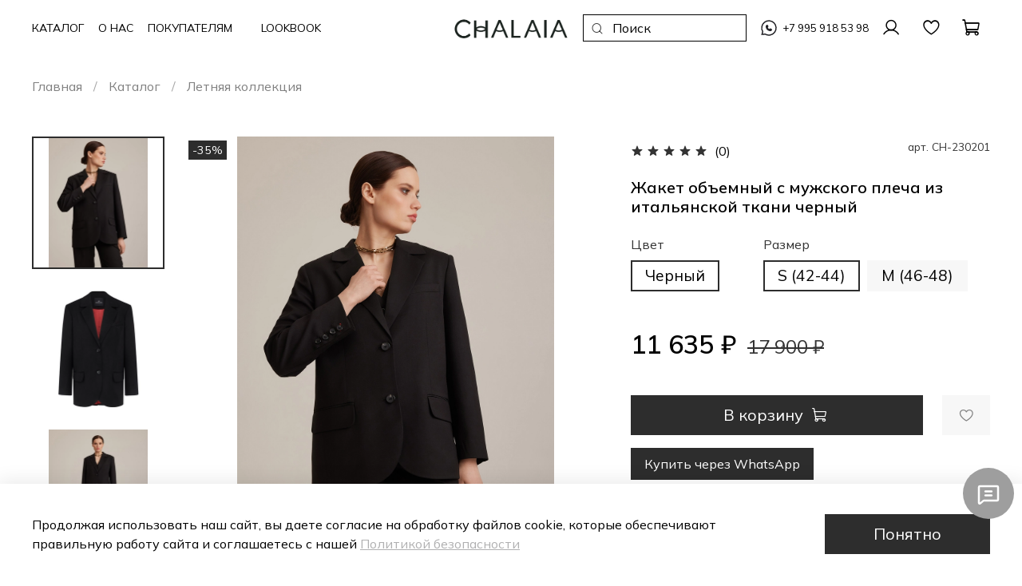

--- FILE ---
content_type: text/html; charset=utf-8
request_url: https://chalaia.com/product/zhaket-obyomnyy-s-muzhskogo-plecha-cherniy
body_size: 80677
content:
<!DOCTYPE html>
<html
  style="
    --color-btn-bg:#2D2D2D;
--color-btn-bg-is-dark:true;
--bg:#FFFFFF;
--bg-is-dark:false;

--color-text: var(--color-text-dark);
--color-text-minor-shade: var(--color-text-dark-minor-shade);
--color-text-major-shade: var(--color-text-dark-major-shade);
--color-text-half-shade: var(--color-text-dark-half-shade);

--color-notice-warning-is-dark:false;
--color-notice-success-is-dark:true;
--color-notice-error-is-dark:false;
--color-notice-info-is-dark:false;
--color-form-controls-bg:var(--bg);
--color-form-controls-bg-disabled:var(--bg-minor-shade);
--color-form-controls-border-color:var(--bg-half-shade);
--color-form-controls-color:var(--color-text);
--is-editor:false;


  "
  >
  <head><meta data-config="{&quot;product_id&quot;:358698789}" name="page-config" content="" /><meta data-config="{&quot;money_with_currency_format&quot;:{&quot;delimiter&quot;:&quot; &quot;,&quot;separator&quot;:&quot;.&quot;,&quot;format&quot;:&quot;%n %u&quot;,&quot;unit&quot;:&quot;₽&quot;,&quot;show_price_without_cents&quot;:1},&quot;currency_code&quot;:&quot;RUR&quot;,&quot;currency_iso_code&quot;:&quot;RUB&quot;,&quot;default_currency&quot;:{&quot;title&quot;:&quot;Российский рубль&quot;,&quot;code&quot;:&quot;RUR&quot;,&quot;rate&quot;:1.0,&quot;format_string&quot;:&quot;%n %u&quot;,&quot;unit&quot;:&quot;₽&quot;,&quot;price_separator&quot;:&quot;&quot;,&quot;is_default&quot;:true,&quot;price_delimiter&quot;:&quot;&quot;,&quot;show_price_with_delimiter&quot;:true,&quot;show_price_without_cents&quot;:true},&quot;facebook&quot;:{&quot;pixelActive&quot;:false,&quot;currency_code&quot;:&quot;RUB&quot;,&quot;use_variants&quot;:null},&quot;vk&quot;:{&quot;pixel_active&quot;:false,&quot;price_list_id&quot;:null},&quot;new_ya_metrika&quot;:true,&quot;ecommerce_data_container&quot;:&quot;dataLayer&quot;,&quot;common_js_version&quot;:null,&quot;vue_ui_version&quot;:null,&quot;feedback_captcha_enabled&quot;:true,&quot;account_id&quot;:3101462,&quot;hide_items_out_of_stock&quot;:false,&quot;forbid_order_over_existing&quot;:true,&quot;minimum_items_price&quot;:null,&quot;enable_comparison&quot;:true,&quot;locale&quot;:&quot;ru&quot;,&quot;client_group&quot;:null,&quot;consent_to_personal_data&quot;:{&quot;active&quot;:true,&quot;obligatory&quot;:true,&quot;description&quot;:&quot;\u003cp style=\&quot;text-align: center;\&quot;\u003e\u003cspan style=\&quot;font-size: 8pt;\&quot;\u003eЯ ознакомлен и согласен с условиями \u003ca href=\&quot;/page/oferta\&quot; target=\&quot;blank\&quot;\u003eоферты и политики конфиденциальности\u003c/a\u003e.\u003c/span\u003e\u003c/p\u003e&quot;},&quot;recaptcha_key&quot;:&quot;6LfXhUEmAAAAAOGNQm5_a2Ach-HWlFKD3Sq7vfFj&quot;,&quot;recaptcha_key_v3&quot;:&quot;6LcZi0EmAAAAAPNov8uGBKSHCvBArp9oO15qAhXa&quot;,&quot;yandex_captcha_key&quot;:&quot;ysc1_ec1ApqrRlTZTXotpTnO8PmXe2ISPHxsd9MO3y0rye822b9d2&quot;,&quot;checkout_float_order_content_block&quot;:false,&quot;available_products_characteristics_ids&quot;:null,&quot;sber_id_app_id&quot;:&quot;5b5a3c11-72e5-4871-8649-4cdbab3ba9a4&quot;,&quot;theme_generation&quot;:4,&quot;quick_checkout_captcha_enabled&quot;:false,&quot;max_order_lines_count&quot;:500,&quot;sber_bnpl_min_amount&quot;:1000,&quot;sber_bnpl_max_amount&quot;:150000,&quot;counter_settings&quot;:{&quot;data_layer_name&quot;:&quot;dataLayer&quot;,&quot;new_counters_setup&quot;:true,&quot;add_to_cart_event&quot;:true,&quot;remove_from_cart_event&quot;:true,&quot;add_to_wishlist_event&quot;:true,&quot;purchase_event&quot;:true},&quot;site_setting&quot;:{&quot;show_cart_button&quot;:true,&quot;show_service_button&quot;:false,&quot;show_marketplace_button&quot;:false,&quot;show_quick_checkout_button&quot;:false},&quot;warehouses&quot;:[],&quot;captcha_type&quot;:&quot;google&quot;,&quot;human_readable_urls&quot;:false}" name="shop-config" content="" /><meta name='js-evnvironment' content='production' /><meta name='default-locale' content='ru' /><meta name='insales-redefined-api-methods' content="[]" /><script type="text/javascript" src="https://static.insales-cdn.com/assets/static-versioned/v3.72/static/libs/lodash/4.17.21/lodash.min.js"></script><script>dataLayer= []; dataLayer.push({
        event: 'view_item',
        ecommerce: {
          items: [{"item_id":"358698789","item_name":"Жакет объемный с мужского плеча из итальянской ткани черный","item_category":"Каталог/НАШИ РЕКОМЕНДАЦИИ","price":11635}]
         }
      });</script>
<!--InsalesCounter -->
<script type="text/javascript">
(function() {
  if (typeof window.__insalesCounterId !== 'undefined') {
    return;
  }

  try {
    Object.defineProperty(window, '__insalesCounterId', {
      value: 3101462,
      writable: true,
      configurable: true
    });
  } catch (e) {
    console.error('InsalesCounter: Failed to define property, using fallback:', e);
    window.__insalesCounterId = 3101462;
  }

  if (typeof window.__insalesCounterId === 'undefined') {
    console.error('InsalesCounter: Failed to set counter ID');
    return;
  }

  let script = document.createElement('script');
  script.async = true;
  script.src = '/javascripts/insales_counter.js?7';
  let firstScript = document.getElementsByTagName('script')[0];
  firstScript.parentNode.insertBefore(script, firstScript);
})();
</script>
<!-- /InsalesCounter -->
    <script type="text/javascript">
      (function() {
        var fileref = document.createElement('script');
        fileref.setAttribute("type","text/javascript");
        fileref.setAttribute("src", 'https://cdn.popt.in/pixel.js?id=726ce345d1842');
        document.getElementsByTagName("head")[0].appendChild(fileref);
      })();
    </script>

    <script type="text/javascript">
      (function() {
        script = document.createElement('script');script.src = 'https://insales.cloudpayments.ru/appjs?insales_id=3101462';script.async = false;document.head.appendChild(script);
      })();
    </script>

    <script type="text/javascript">
      (function() {
        
				if(!window.jQuery){
					var script = document.createElement('script');
					script.src = "https://ajax.googleapis.com/ajax/libs/jquery/3.3.1/jquery.min.js";
					script.async = false;
					document.head.appendChild(script);
				}
      })();
    </script>

    <script type="text/javascript">
      (function() {
        var fileref = document.createElement('script');
        fileref.setAttribute("type","text/javascript");
        fileref.setAttribute("src", 'https://widget.cloudpayments.ru/bundles/cloudpayments');
        document.getElementsByTagName("head")[0].appendChild(fileref);
      })();
    </script>

    <script type="text/javascript">
      (function() {
        var fileref = document.createElement('script');
        fileref.setAttribute("type","text/javascript");
        fileref.setAttribute("src", 'https://insales.cloudpayments.ru/sweetalert2.min.js');
        document.getElementsByTagName("head")[0].appendChild(fileref);
      })();
    </script>

    <script type="text/javascript">
      (function() {
        var fileref = document.createElement('script');
        fileref.setAttribute("type","text/javascript");
        fileref.setAttribute("src", 'https://cdnjs.cloudflare.com/ajax/libs/core-js/2.4.1/core.js');
        document.getElementsByTagName("head")[0].appendChild(fileref);
      })();
    </script>

    <!-- meta -->
<meta charset="UTF-8" />
  <title>Жакет объемный с мужского плеча из итальянской ткани черный – купить по цене 11 635 ₽ | CHALAIA</title>
<meta name="description" content="Купить Жакет объемный с мужского плеча из итальянской ткани черный⭐️ Цена - 11 635 ₽ 🚚 Быстрая доставка. Описание, характеристики, отзывы. Смотрите все товары в разделе «Летняя коллекция». 
"/>
<meta data-config="{&quot;static-versioned&quot;: &quot;1.38&quot;}" name="theme-meta-data" content="">
<meta name="robots" content="index,follow" />
<meta http-equiv="X-UA-Compatible" content="IE=edge,chrome=1" />
<meta name="viewport" content="width=device-width, initial-scale=1.0" />
<meta name="SKYPE_TOOLBAR" content="SKYPE_TOOLBAR_PARSER_COMPATIBLE" />
<meta name="format-detection" content="telephone=no">

<!-- canonical url--><link rel="canonical" href="https://chalaia.com/product/zhaket-obyomnyy-s-muzhskogo-plecha-cherniy"/>


<!-- rss feed-->
    <meta property="og:title" content="Жакет объемный с мужского плеча из итальянской ткани черный">
    <meta property="og:type" content="website">
    <meta property="og:url" content="https://chalaia.com/product/zhaket-obyomnyy-s-muzhskogo-plecha-cherniy">

    
      <meta property="og:image" content="https://static.insales-cdn.com/images/products/1/1182/667993246/01.jpg">
    




<!-- icons-->
<link rel="icon" type="image/png" sizes="16x16" href="https://static.insales-cdn.com/assets/1/2515/3983827/1760422308/favicon.png" /><style media="screen">
  @supports (content-visibility: hidden) {
    body:not(.settings_loaded) {
      content-visibility: hidden;
    }
  }
  @supports not (content-visibility: hidden) {
    body:not(.settings_loaded) {
      visibility: hidden;
    }
  }
</style>


<!-- webmaster -->
<meta name="yandex-verification" content="ab171f34e87c773c" />

<!-- Top.Mail.Ru counter -->
<script type="text/javascript">
var _tmr = window._tmr || (window._tmr = []);
_tmr.push({id: "3344215", type: "pageView", start: (new Date()).getTime()});
(function (d, w, id) {
  if (d.getElementById(id)) return;
  var ts = d.createElement("script"); ts.type = "text/javascript"; ts.async = true; ts.id = id;
  ts.src = "https://top-fwz1.mail.ru/js/code.js";
  var f = function () {var s = d.getElementsByTagName("script")[0]; s.parentNode.insertBefore(ts, s);};
  if (w.opera == "[object Opera]") { d.addEventListener("DOMContentLoaded", f, false); } else { f(); }
})(document, window, "tmr-code");
</script>
<noscript><div><img src="https://top-fwz1.mail.ru/counter?id=3344215;js=na" style="position:absolute;left:-9999px;" alt="Top.Mail.Ru" /></div></noscript>
<!-- /Top.Mail.Ru counter -->


  <meta name='product-id' content='358698789' />
</head>
  <body data-multi-lang="false" data-theme-template="product" data-sidebar-type="sticky" data-sidebar-position="left">
    <div class="preloader">
      <div class="lds-ellipsis"><div></div><div></div><div></div><div></div></div>
    </div>
    <noscript>
<div class="njs-alert-overlay">
  <div class="njs-alert-wrapper">
    <div class="njs-alert">
      <p></p>
    </div>
  </div>
</div>
</noscript>

    <div class="page_layout page_layout-clear ">
      <header>
      
        <div
  class="layout widget-type_widget_v4_banner_top_1_1_f86a6a3f4f4ee1f52c4116834955feff"
  style="--layout-wide-bg:true; --layout-pt:0vw; --layout-pb:0vw; --layout-wide-content:true; --layout-edge:true; --hide-desktop:true; --hide-mobile:true;"
  data-widget-drop-item-id="49008325"
  
  >
  <div class="layout__content">
    





<div class="banner-top" data-id-desktop="banner-top-49035765-3png">
  <div class="banner-top__item">
    
      <div class="banner-top__item-image img-height">
        
        
        
            <picture>
              <source media="(min-width:769px)"
                      data-srcset="https://static.insales-cdn.com/r/dOdg5tDln10/rs:fit:1920:0:1/q:100/plain/files/1/2696/26462856/original/3.png@webp"
                      type="image/webp" class="lazyload">

              <source media="(max-width:768px)"
                      data-srcset="https://static.insales-cdn.com/r/qaXX72ATp_k/rs:fit:768:0:1/q:100/plain/files/1/2696/26462856/original/3.png@webp"
                      type="image/webp" class="lazyload">
              <img
                   data-src="https://static.insales-cdn.com/r/a5osZXjFMm0/rs:fit:1920:0:1/q:100/plain/files/1/2696/26462856/original/3.png@png"
                   class="lazyload">
            </picture>
            <object class="banner-top__link">
              <button class="button button_size-l js-banner-top-close">
                <span class="icon icon-times"></span>
              </button>
            </object>
        </div>
  </div>
</div>





  </div>
</div>

      
        <div
  class="layout widget-type_system_widget_v4_header_11"
  style="--logo-img:'https://static.insales-cdn.com/files/1/6065/38287281/original/blob_3d449f65433d4cb9a66d8ab3a7ecf0ea._1.png'; --logo-max-width:400px; --hide-catalog:true; --hide-search:false; --hide-language:true; --hide-compare:true; --hide-personal:false; --hide-favorite:true; --hide-social:false; --bage-bg:#EE632C; --bage-bg-is-dark:true; --bage-bg-minor-shade:#f07545; --bage-bg-minor-shade-is-dark:true; --bage-bg-major-shade:#f2885f; --bage-bg-major-shade-is-dark:true; --bage-bg-half-shade:#f8c2ac; --bage-bg-half-shade-is-light:true; --catalog-location:show-immediately; --live-search:false; --mobile-panel-right-btn:cart; --layout-wide-bg:true; --layout-pt:0.5vw; --layout-pb:0.5vw; --layout-wide-content:false; --hide-desktop:true; --hide-mobile:false;"
  data-widget-drop-item-id="49802236"
  
  >
  <div class="layout__content">
    










<div class="header header_no-languages">
  <div class="header__content">
    <div class="header__area-show-menu">
      <button type="button" class="button button_size-s header__show-menu-btn js-show-side-panel">
        <span class="icon icon-bars"></span>
        <span class="header__show-menu-text">Меню</span>
      </button>
    </div>

    <div class="header__area-logo">
      
  
    
      <a href=" / " class="header__logo">
        <img src="https://static.insales-cdn.com/files/1/6065/38287281/original/blob_3d449f65433d4cb9a66d8ab3a7ecf0ea._1.png" alt="CHALAIA" title="CHALAIA">
      </a>
    
  

    </div>

    <div class="header__area-controls">
      
  <div class="header__search">
    <form action="/search" method="get" class="header__search-form">
      <input type="text" autocomplete="off" class="form-control form-control_size-l header__search-field" name="q" value="" placeholder="Поиск" >
      <input type="hidden" name="lang" value="ru">
      <div class="header__search__results" data-search-result></div>
    </form>
    <button type="button" class="header__search-btn js-show-search">
      <span class="icon icon-search _show"></span>
      <span class="icon icon-times _hide"></span>
    </button>
  </div>


      
        <a href="/client_account/orders" class="header__control-btn header__cabinet">
          <span class="icon icon-user"></span>
        </a>
      

      
        
      

      

      <a href="/cart_items" class="header__control-btn header__cart">
        <span class="icon icon-cart">
          <span class="header__control-bage cart-empty" data-cart-positions-count></span>
        </span>
      </a>

      
        <a href="tel:+79959185398" class="header__control-btn header__mobile-phone">
          <span class="icon icon-phone"></span>
        </a>
      

      
  


    </div>

    <div class="header__area-collections">
      
  

  

  

  <div class="header__collections-head">Каталог</div>

  <ul class="header__collections js-cut-list" data-navigation>
    
    
    
      
      
      

      
      

      
      

      
        

        

        <li class="header__collections-item" data-navigation-item>
          <div class="header__collections-controls">
            <a href="/collection/novinky" class="header__collections-link " data-navigation-link="/collection/novinky" >
              НОВИНКИ

              
            </a>

            
          </div>

          

          

          
            </li>
          
      
      
    
      
      
      

      
      

      
      

      
        

        

        <li class="header__collections-item" data-navigation-item>
          <div class="header__collections-controls">
            <a href="/collection/kapsuly" class="header__collections-link " data-navigation-link="/collection/kapsuly" >
              КАПСУЛЫ

              
            </a>

            
          </div>

          

          

          
            </li>
          
      
      
    
      
      
      

      
      

      
      

      
        

        

        <li class="header__collections-item" data-navigation-item>
          <div class="header__collections-controls">
            <a href="/collection/hity" class="header__collections-link " data-navigation-link="/collection/hity" >
              ХИТЫ

              
            </a>

            
          </div>

          

          

          
            </li>
          
      
      
    
      
      
      

      
      

      
      

      
        

        

        <li class="header__collections-item" data-navigation-item>
          <div class="header__collections-controls">
            <a href="/collection/kozha" class="header__collections-link " data-navigation-link="/collection/kozha" >
              Кожа

              
            </a>

            
          </div>

          

          

          
            </li>
          
      
      
    
      
      
      

      
      

      
      

      
        

        

        <li class="header__collections-item" data-navigation-item>
          <div class="header__collections-controls">
            <a href="/collection/zamsha" class="header__collections-link " data-navigation-link="/collection/zamsha" >
              Замша

              
            </a>

            
          </div>

          

          

          
            </li>
          
      
      
    
      
      
      

      
      

      
      

      
        

        

        <li class="header__collections-item" data-navigation-item>
          <div class="header__collections-controls">
            <a href="/collection/verhnyaya-odezhda" class="header__collections-link  with-arrow" data-navigation-link="/collection/verhnyaya-odezhda" >
              Верхняя одежда

              
                <span class="icon icon-angle-down"></span>
              
            </a>

            
              <button class="button button_size-s header__collections-show-submenu-btn js-show-touch-submenu" type="button">
              <span class="icon icon-angle-down"></span>
            </button>
            
          </div>

          
            <ul class="header__collections-submenu" data-navigation-submenu>
              <div class="header__collections-submenu-content">
          

          

          
      
      
    
      
      
      

      
      

      
      

      
        

        

        <li class="header__collections-item" data-navigation-item>
          <div class="header__collections-controls">
            <a href="/collection/kurtki" class="header__collections-link " data-navigation-link="/collection/kurtki" >
              Куртки

              
            </a>

            
          </div>

          

          

          
            </li>
          
      
      
    
      
      
      

      
      

      
      

      
        

        

        <li class="header__collections-item" data-navigation-item>
          <div class="header__collections-controls">
            <a href="/collection/palto" class="header__collections-link " data-navigation-link="/collection/palto" >
              Пальто

              
            </a>

            
          </div>

          

          

          
            </li>
          
      
      
    
      
      
      

      
      

      
      

      
        

        
          
            
              </div>
            </ul>
          

          </li>
        

        <li class="header__collections-item" data-navigation-item>
          <div class="header__collections-controls">
            <a href="/collection/bryuki" class="header__collections-link " data-navigation-link="/collection/bryuki" >
              Брюки

              
            </a>

            
          </div>

          

          

          
            </li>
          
      
      
    
      
      
      

      
      

      
      

      
        

        

        <li class="header__collections-item" data-navigation-item>
          <div class="header__collections-controls">
            <a href="/collection/yubki" class="header__collections-link " data-navigation-link="/collection/yubki" >
              Юбки

              
            </a>

            
          </div>

          

          

          
            </li>
          
      
      
    
      
      
      

      
      

      
      

      
        

        

        <li class="header__collections-item" data-navigation-item>
          <div class="header__collections-controls">
            <a href="/collection/zhakety" class="header__collections-link " data-navigation-link="/collection/zhakety" >
              Жакеты

              
            </a>

            
          </div>

          

          

          
            </li>
          
      
      
    
      
      
      

      
      

      
      

      
        

        

        <li class="header__collections-item" data-navigation-item>
          <div class="header__collections-controls">
            <a href="/collection/vodolazki-i-dzhempera" class="header__collections-link " data-navigation-link="/collection/vodolazki-i-dzhempera" >
              Водолазки и джемперы

              
            </a>

            
          </div>

          

          

          
            </li>
          
      
      
    
      
      
      

      
      

      
      

      
        

        

        <li class="header__collections-item" data-navigation-item>
          <div class="header__collections-controls">
            <a href="/collection/rubashki" class="header__collections-link " data-navigation-link="/collection/rubashki" >
              Рубашки

              
            </a>

            
          </div>

          

          

          
            </li>
          
      
      
    
      
      
      

      
      

      
      

      
        

        

        <li class="header__collections-item" data-navigation-item>
          <div class="header__collections-controls">
            <a href="/collection/zhilety" class="header__collections-link " data-navigation-link="/collection/zhilety" >
              Жилеты

              
            </a>

            
          </div>

          

          

          
            </li>
          
      
      
    
      
      
      

      
      

      
      

      
        

        

        <li class="header__collections-item" data-navigation-item>
          <div class="header__collections-controls">
            <a href="/collection/dzhinsy" class="header__collections-link " data-navigation-link="/collection/dzhinsy" >
              Джинсы

              
            </a>

            
          </div>

          

          

          
            </li>
          
      
      
    
      
      
      

      
      

      
      

      
        

        

        <li class="header__collections-item" data-navigation-item>
          <div class="header__collections-controls">
            <a href="/collection/futbolki" class="header__collections-link " data-navigation-link="/collection/futbolki" >
              Футболки и топы

              
            </a>

            
          </div>

          

          

          
            </li>
          
      
      
    
      
      
      

      
      

      
      

      
        

        

        <li class="header__collections-item" data-navigation-item>
          <div class="header__collections-controls">
            <a href="/collection/platya" class="header__collections-link " data-navigation-link="/collection/platya" >
              Платья

              
            </a>

            
          </div>

          

          

          
            </li>
          
      
      
    
      
      
      

      
      

      
      

      
        

        

        <li class="header__collections-item" data-navigation-item>
          <div class="header__collections-controls">
            <a href="/collection/shorty" class="header__collections-link " data-navigation-link="/collection/shorty" >
              Шорты

              
            </a>

            
          </div>

          

          

          
            </li>
          
      
      
    
      
      
      

      
      

      
      

      
        

        

        <li class="header__collections-item" data-navigation-item>
          <div class="header__collections-controls">
            <a href="/collection/letnyaya-kollektsiya" class="header__collections-link " data-navigation-link="/collection/letnyaya-kollektsiya" >
              Летняя коллекция

              
            </a>

            
          </div>

          

          

          
            </li>
          
      
      
            
              
      
    
    
  </ul>

    </div>
  </div>
</div>


<div class="side-panel side-panel_no-languages" style="visibility:hidden;">
  <div class="side-panel__content">
    <div class="side-panel__head">
      
  <div class="header__search">
    <form action="/search" method="get" class="header__search-form">
      <input type="text" autocomplete="off" class="form-control form-control_size-l header__search-field" name="q" value="" placeholder="Поиск" >
      <input type="hidden" name="lang" value="ru">
      <div class="header__search__results" data-search-result></div>
    </form>
    <button type="button" class="header__search-btn js-show-search">
      <span class="icon icon-search _show"></span>
      <span class="icon icon-times _hide"></span>
    </button>
  </div>


      
        <a href="/client_account/orders" class="header__control-btn header__cabinet">
          <span class="icon icon-user"></span>
        </a>
      

      
        
      

      
      <a href="/favorites" class="header__control-btn header__favorite">
        <span class="icon icon-favorites">
          <span class="header__control-bage" data-ui-favorites-counter>0</span>
        </span>
      </a>
      

      

      <button type="button" class="button hide-side-panel-btn-mobile js-hide-side-panel">
        <span class="icon icon-times"></span>
      </button>
    </div>

    <div class="mobile-collections">
      
  

  

  

  <div class="header__collections-head">Каталог</div>

  <ul class="header__collections js-cut-list" data-navigation>
    
    
    
      
      
      

      
      

      
      

      
        

        

        <li class="header__collections-item" data-navigation-item>
          <div class="header__collections-controls">
            <a href="/collection/novinky" class="header__collections-link " data-navigation-link="/collection/novinky" >
              НОВИНКИ

              
            </a>

            
          </div>

          

          

          
            </li>
          
      
      
    
      
      
      

      
      

      
      

      
        

        

        <li class="header__collections-item" data-navigation-item>
          <div class="header__collections-controls">
            <a href="/collection/kapsuly" class="header__collections-link " data-navigation-link="/collection/kapsuly" >
              КАПСУЛЫ

              
            </a>

            
          </div>

          

          

          
            </li>
          
      
      
    
      
      
      

      
      

      
      

      
        

        

        <li class="header__collections-item" data-navigation-item>
          <div class="header__collections-controls">
            <a href="/collection/hity" class="header__collections-link " data-navigation-link="/collection/hity" >
              ХИТЫ

              
            </a>

            
          </div>

          

          

          
            </li>
          
      
      
    
      
      
      

      
      

      
      

      
        

        

        <li class="header__collections-item" data-navigation-item>
          <div class="header__collections-controls">
            <a href="/collection/kozha" class="header__collections-link " data-navigation-link="/collection/kozha" >
              Кожа

              
            </a>

            
          </div>

          

          

          
            </li>
          
      
      
    
      
      
      

      
      

      
      

      
        

        

        <li class="header__collections-item" data-navigation-item>
          <div class="header__collections-controls">
            <a href="/collection/zamsha" class="header__collections-link " data-navigation-link="/collection/zamsha" >
              Замша

              
            </a>

            
          </div>

          

          

          
            </li>
          
      
      
    
      
      
      

      
      

      
      

      
        

        

        <li class="header__collections-item" data-navigation-item>
          <div class="header__collections-controls">
            <a href="/collection/verhnyaya-odezhda" class="header__collections-link  with-arrow" data-navigation-link="/collection/verhnyaya-odezhda" >
              Верхняя одежда

              
                <span class="icon icon-angle-down"></span>
              
            </a>

            
              <button class="button button_size-s header__collections-show-submenu-btn js-show-touch-submenu" type="button">
              <span class="icon icon-angle-down"></span>
            </button>
            
          </div>

          
            <ul class="header__collections-submenu" data-navigation-submenu>
              <div class="header__collections-submenu-content">
          

          

          
      
      
    
      
      
      

      
      

      
      

      
        

        

        <li class="header__collections-item" data-navigation-item>
          <div class="header__collections-controls">
            <a href="/collection/kurtki" class="header__collections-link " data-navigation-link="/collection/kurtki" >
              Куртки

              
            </a>

            
          </div>

          

          

          
            </li>
          
      
      
    
      
      
      

      
      

      
      

      
        

        

        <li class="header__collections-item" data-navigation-item>
          <div class="header__collections-controls">
            <a href="/collection/palto" class="header__collections-link " data-navigation-link="/collection/palto" >
              Пальто

              
            </a>

            
          </div>

          

          

          
            </li>
          
      
      
    
      
      
      

      
      

      
      

      
        

        
          
            
              </div>
            </ul>
          

          </li>
        

        <li class="header__collections-item" data-navigation-item>
          <div class="header__collections-controls">
            <a href="/collection/bryuki" class="header__collections-link " data-navigation-link="/collection/bryuki" >
              Брюки

              
            </a>

            
          </div>

          

          

          
            </li>
          
      
      
    
      
      
      

      
      

      
      

      
        

        

        <li class="header__collections-item" data-navigation-item>
          <div class="header__collections-controls">
            <a href="/collection/yubki" class="header__collections-link " data-navigation-link="/collection/yubki" >
              Юбки

              
            </a>

            
          </div>

          

          

          
            </li>
          
      
      
    
      
      
      

      
      

      
      

      
        

        

        <li class="header__collections-item" data-navigation-item>
          <div class="header__collections-controls">
            <a href="/collection/zhakety" class="header__collections-link " data-navigation-link="/collection/zhakety" >
              Жакеты

              
            </a>

            
          </div>

          

          

          
            </li>
          
      
      
    
      
      
      

      
      

      
      

      
        

        

        <li class="header__collections-item" data-navigation-item>
          <div class="header__collections-controls">
            <a href="/collection/vodolazki-i-dzhempera" class="header__collections-link " data-navigation-link="/collection/vodolazki-i-dzhempera" >
              Водолазки и джемперы

              
            </a>

            
          </div>

          

          

          
            </li>
          
      
      
    
      
      
      

      
      

      
      

      
        

        

        <li class="header__collections-item" data-navigation-item>
          <div class="header__collections-controls">
            <a href="/collection/rubashki" class="header__collections-link " data-navigation-link="/collection/rubashki" >
              Рубашки

              
            </a>

            
          </div>

          

          

          
            </li>
          
      
      
    
      
      
      

      
      

      
      

      
        

        

        <li class="header__collections-item" data-navigation-item>
          <div class="header__collections-controls">
            <a href="/collection/zhilety" class="header__collections-link " data-navigation-link="/collection/zhilety" >
              Жилеты

              
            </a>

            
          </div>

          

          

          
            </li>
          
      
      
    
      
      
      

      
      

      
      

      
        

        

        <li class="header__collections-item" data-navigation-item>
          <div class="header__collections-controls">
            <a href="/collection/dzhinsy" class="header__collections-link " data-navigation-link="/collection/dzhinsy" >
              Джинсы

              
            </a>

            
          </div>

          

          

          
            </li>
          
      
      
    
      
      
      

      
      

      
      

      
        

        

        <li class="header__collections-item" data-navigation-item>
          <div class="header__collections-controls">
            <a href="/collection/futbolki" class="header__collections-link " data-navigation-link="/collection/futbolki" >
              Футболки и топы

              
            </a>

            
          </div>

          

          

          
            </li>
          
      
      
    
      
      
      

      
      

      
      

      
        

        

        <li class="header__collections-item" data-navigation-item>
          <div class="header__collections-controls">
            <a href="/collection/platya" class="header__collections-link " data-navigation-link="/collection/platya" >
              Платья

              
            </a>

            
          </div>

          

          

          
            </li>
          
      
      
    
      
      
      

      
      

      
      

      
        

        

        <li class="header__collections-item" data-navigation-item>
          <div class="header__collections-controls">
            <a href="/collection/shorty" class="header__collections-link " data-navigation-link="/collection/shorty" >
              Шорты

              
            </a>

            
          </div>

          

          

          
            </li>
          
      
      
    
      
      
      

      
      

      
      

      
        

        

        <li class="header__collections-item" data-navigation-item>
          <div class="header__collections-controls">
            <a href="/collection/letnyaya-kollektsiya" class="header__collections-link " data-navigation-link="/collection/letnyaya-kollektsiya" >
              Летняя коллекция

              
            </a>

            
          </div>

          

          

          
            </li>
          
      
      
            
              
      
    
    
  </ul>

    </div>

    
      <div class="menu">
        <div class="menu__head">Меню</div>

        
          

          
            <div class="menu__section">
              <div class="menu__title">
                Каталог
              </div>
              <ul class="menu__list" data-navigation data-menu-handle="main-menu">
                
                  <li class="menu__item" data-navigation-item data-menu-item-id="20043952">
                    <div class="menu__controls">
                      <a href="https://chalaia.com/collection/all" class="menu__link" data-navigation-link="https://chalaia.com/collection/all">
                        Смотреть всё
                      </a>
                    </div>
                  </li>
                
                  <li class="menu__item" data-navigation-item data-menu-item-id="24634569">
                    <div class="menu__controls">
                      <a href="/page/capsules" class="menu__link" data-navigation-link="/page/capsules">
                        КАПСУЛЫ
                      </a>
                    </div>
                  </li>
                
                  <li class="menu__item" data-navigation-item data-menu-item-id="23655033">
                    <div class="menu__controls">
                      <a href="/collection/novinky" class="menu__link" data-navigation-link="/collection/novinky">
                        НОВИНКИ
                      </a>
                    </div>
                  </li>
                
                  <li class="menu__item" data-navigation-item data-menu-item-id="34294377">
                    <div class="menu__controls">
                      <a href="/collection/hity" class="menu__link" data-navigation-link="/collection/hity">
                        ХИТЫ
                      </a>
                    </div>
                  </li>
                
                  <li class="menu__item" data-navigation-item data-menu-item-id="33389993">
                    <div class="menu__controls">
                      <a href="/collection/kozha" class="menu__link" data-navigation-link="/collection/kozha">
                        Кожа
                      </a>
                    </div>
                  </li>
                
                  <li class="menu__item" data-navigation-item data-menu-item-id="34294425">
                    <div class="menu__controls">
                      <a href="/collection/zamsha" class="menu__link" data-navigation-link="/collection/zamsha">
                        Замша
                      </a>
                    </div>
                  </li>
                
                  <li class="menu__item" data-navigation-item data-menu-item-id="23655032">
                    <div class="menu__controls">
                      <a href="/collection/verhnyaya-odezhda" class="menu__link" data-navigation-link="/collection/verhnyaya-odezhda">
                        Верхняя одежда
                      </a>
                    </div>
                  </li>
                
                  <li class="menu__item" data-navigation-item data-menu-item-id="20075886">
                    <div class="menu__controls">
                      <a href="/collection/bryuki" class="menu__link" data-navigation-link="/collection/bryuki">
                        Брюки
                      </a>
                    </div>
                  </li>
                
                  <li class="menu__item" data-navigation-item data-menu-item-id="20550393">
                    <div class="menu__controls">
                      <a href="/collection/yubki" class="menu__link" data-navigation-link="/collection/yubki">
                        Юбки
                      </a>
                    </div>
                  </li>
                
                  <li class="menu__item" data-navigation-item data-menu-item-id="20075884">
                    <div class="menu__controls">
                      <a href="/collection/zhakety" class="menu__link" data-navigation-link="/collection/zhakety">
                        Жакеты
                      </a>
                    </div>
                  </li>
                
                  <li class="menu__item" data-navigation-item data-menu-item-id="26593032">
                    <div class="menu__controls">
                      <a href="/collection/vodolazki-i-dzhempera" class="menu__link" data-navigation-link="/collection/vodolazki-i-dzhempera">
                        Водолазки и джемперы
                      </a>
                    </div>
                  </li>
                
                  <li class="menu__item" data-navigation-item data-menu-item-id="20075894">
                    <div class="menu__controls">
                      <a href="/collection/rubashki" class="menu__link" data-navigation-link="/collection/rubashki">
                        Рубашки
                      </a>
                    </div>
                  </li>
                
                  <li class="menu__item" data-navigation-item data-menu-item-id="20075889">
                    <div class="menu__controls">
                      <a href="/collection/zhilety" class="menu__link" data-navigation-link="/collection/zhilety">
                        Жилеты
                      </a>
                    </div>
                  </li>
                
                  <li class="menu__item" data-navigation-item data-menu-item-id="20075913">
                    <div class="menu__controls">
                      <a href="/collection/dzhinsy" class="menu__link" data-navigation-link="/collection/dzhinsy">
                        Джинсы
                      </a>
                    </div>
                  </li>
                
                  <li class="menu__item" data-navigation-item data-menu-item-id="20075891">
                    <div class="menu__controls">
                      <a href="/collection/futbolki" class="menu__link" data-navigation-link="/collection/futbolki">
                        Футболки и топы
                      </a>
                    </div>
                  </li>
                
                  <li class="menu__item" data-navigation-item data-menu-item-id="22189270">
                    <div class="menu__controls">
                      <a href="/collection/platya" class="menu__link" data-navigation-link="/collection/platya">
                        Платья
                      </a>
                    </div>
                  </li>
                
                  <li class="menu__item" data-navigation-item data-menu-item-id="22189262">
                    <div class="menu__controls">
                      <a href="/collection/shorty" class="menu__link" data-navigation-link="/collection/shorty">
                        Шорты
                      </a>
                    </div>
                  </li>
                
                  <li class="menu__item" data-navigation-item data-menu-item-id="21899060">
                    <div class="menu__controls">
                      <a href="/collection/letnyaya-kollektsiya" class="menu__link" data-navigation-link="/collection/letnyaya-kollektsiya">
                        Летняя коллекция
                      </a>
                    </div>
                  </li>
                
                  <li class="menu__item" data-navigation-item data-menu-item-id="24200969">
                    <div class="menu__controls">
                      <a href="/page/gift" class="menu__link" data-navigation-link="/page/gift">
                        Бонусная программа
                      </a>
                    </div>
                  </li>
                
              </ul>
            </div>
          
        
          

          
            <div class="menu__section">
              <div class="menu__title">
                О НАС
              </div>
              <ul class="menu__list" data-navigation data-menu-handle="footer-menu">
                
                  <li class="menu__item" data-navigation-item data-menu-item-id="20043987">
                    <div class="menu__controls">
                      <a href="/page/o-nas" class="menu__link" data-navigation-link="/page/o-nas">
                        О нас
                      </a>
                    </div>
                  </li>
                
                  <li class="menu__item" data-navigation-item data-menu-item-id="20075280">
                    <div class="menu__controls">
                      <a href="/page/contacts" class="menu__link" data-navigation-link="/page/contacts">
                        Контакты
                      </a>
                    </div>
                  </li>
                
              </ul>
            </div>
          
        
          

          
            <div class="menu__section">
              <div class="menu__title">
                ПОКУПАТЕЛЯМ
              </div>
              <ul class="menu__list" data-navigation data-menu-handle="footer-menu-1">
                
                  <li class="menu__item" data-navigation-item data-menu-item-id="19354820">
                    <div class="menu__controls">
                      <a href="/page/payment" class="menu__link" data-navigation-link="/page/payment">
                        Оплата
                      </a>
                    </div>
                  </li>
                
                  <li class="menu__item" data-navigation-item data-menu-item-id="19354819">
                    <div class="menu__controls">
                      <a href="/page/delivery" class="menu__link" data-navigation-link="/page/delivery">
                        Доставка
                      </a>
                    </div>
                  </li>
                
                  <li class="menu__item" data-navigation-item data-menu-item-id="20043974">
                    <div class="menu__controls">
                      <a href="/page/exchange" class="menu__link" data-navigation-link="/page/exchange">
                        Возврат и обмен
                      </a>
                    </div>
                  </li>
                
              </ul>
            </div>
          
        
      </div>
    

    

    

    
      <div class="contacts">
        <div class="contacts__head">Контакты</div>
        <div class="phone-list">
          
  
    <div class="phone">
      <a class="phone-value" href="tel:+79959185398">+7(995)9185398</a>
    </div>
  
  

        </div>
        
          <div class="address">г. Москва, Новая Басманная ул., 28, стр. 1</div>
        
      </div>
    

    <div class="soclinks">
      
          
          
          <a target="_blank" href="https://t.me/chalaia_brand" class="soclinks__item">
          <img src="https://static.insales-cdn.com/fallback_files/1/1686/1686/original/telegram.svg" alt="Иконка социальной сети">
          </a>
          
          
          
    </div>
  </div>
  <button type="button" class="button button_size-m hide-side-panel-btn js-hide-side-panel">
    <span class="icon icon-times"></span>
  </button>
</div>

<div class="header-overlay js-hide-side-panel"></div>

  </div>
</div>

      
        <div
  class="layout widget-type_widget_v4_header_12_8489ff441d154049f0d7af41111d3913"
  style="--logo-img:'https://static.insales-cdn.com/files/1/2835/27388691/original/Logo_CHALAIA_RGB_black_120x19_5mm-01.png'; --logo-max-width:180px; --hide-language:false; --hide-search:false; --hide-compare:true; --hide-personal:false; --hide-favorite:false; --hide-banner:false; --img-contain:true; --bage-bg:#000000; --bage-bg-is-dark:true; --bage-bg-minor-shade:#1a1a1a; --bage-bg-minor-shade-is-dark:true; --bage-bg-major-shade:#333333; --bage-bg-major-shade-is-dark:true; --bage-bg-half-shade:#808080; --bage-bg-half-shade-is-dark:true; --header-height:100vh; --header-height-mobile:100vh; --img-ratio-banner:1; --banner-img:'https://static.insales-cdn.com/files/1/758/36029174/original/КОМП_2331e1c704d906bb7abed535955c7c5a.jpg'; --color-text-banner:#ffffff; --color-text-banner-is-light:true; --color-text-banner-minor-shade:#f7f7f7; --color-text-banner-minor-shade-is-light:true; --color-text-banner-major-shade:#ededed; --color-text-banner-major-shade-is-light:true; --color-text-banner-half-shade:#808080; --color-text-banner-half-shade-is-dark:true; --live-search:true; --mobile-panel-right-btn:cart; --img-ratio:2; --autoplay:false; --autoplay-delay:5s; --color-btn-sl-bg:#000000; --color-btn-sl-bg-is-dark:true; --color-btn-sl-bg-minor-shade:#1a1a1a; --color-btn-sl-bg-minor-shade-is-dark:true; --color-btn-sl-bg-major-shade:#333333; --color-btn-sl-bg-major-shade-is-dark:true; --color-btn-sl-bg-half-shade:#808080; --color-btn-sl-bg-half-shade-is-dark:true; --banner-overlay-opacity:0.4; --hide-desktop:false; --hide-mobile:true;"
  data-widget-drop-item-id="48935163"
  
  >
  <div class="layout__content">
    










<div class="header-slider  second ">

<div class="header header_no-languages">
  <div class="header__content">
    <div class="header__area-show-menu">
      <button type="button" class="button button_size-s header__show-menu-btn js-show-side-panel">
        <span class="icon icon-bars"></span>
        <span class="header__show-menu-text">Меню</span>
      </button>
    </div>

    <div class="header__area-logo">
      

  
    <a href=" / " class="header__logo">
      <img src="https://static.insales-cdn.com/files/1/2835/27388691/original/Logo_CHALAIA_RGB_black_120x19_5mm-01.png" alt="CHALAIA" title="CHALAIA" />
    </a>
  


    </div>

    <div class="header__area-controls">
      
<div class="header__search">
  <form action="/search" method="get" class="header__search-form">
    <input type="text" autocomplete="off" class="form-control form-control_size-l header__search-field" name="q" value="" placeholder="Поиск"  data-search-field />
    <input type="hidden" name="lang" value="ru">
    <div class="header__search__results" data-search-result></div>
  </form>
  <button type="button" class="header__search-btn js-show-search">
    <span class="icon icon-search _show"></span>
    <span class="icon icon-times _hide"></span>
  </button>
</div>


      <a href="https://l.clck.bar/a1df0" target="_blank" class="wa-link"> 
        <img src="https://static.insales-cdn.com/files/1/4286/31502526/original/whatsapp.svg">
      </a>

      <a class="new_phone" href="tel:+79959185398">+7 995 918 53 98</a>

      
        <a href="/client_account/orders" class="header__control-btn header__cabinet">
          <span class="icon icon-user"></span>
        </a>
      

      
        
      

      
      <a href="/favorites" class="header__control-btn header__favorite">
        <span class="icon icon-favorites">
          <span class="header__control-bage favorites-empty" data-ui-favorites-counter>0</span>
        </span>
      </a>
      

      <a href="/cart_items" class="header__control-btn header__cart">
        <span class="icon icon-cart">
          <span class="header__control-bage cart-empty" data-cart-positions-count></span>
        </span>
      </a>

      
        <a href="tel:+79959185398" class="header__control-btn header__mobile-phone">
          <span class="icon icon-phone"></span>
        </a>
      

      



    </div>

    <div class="header__area-collections">
      








<div class="header__collections-head">Каталог
  <ul class="header__collections" data-navigation>
    <li class="header__collections-item" data-navigation-item>
      <a href="/collection/all" class="header__collections-link" data-navigation-link="" >
        Смотреть все
      </a>
    </li>

    
    
      
      
      

      
      

      
      

      
        

        


        <li class="header__collections-item level-1" data-navigation-item>
          <div class="header__collections-controls">
            <a href="/collection/novinky" class="header__collections-link" data-navigation-link="/collection/novinky" >
              НОВИНКИ
            </a>
          </div>
        </li>


      

    
      
      
      

      
      

      
      

      
        

        


        <li class="header__collections-item level-1" data-navigation-item>
          <div class="header__collections-controls">
            <a href="/collection/kapsuly" class="header__collections-link" data-navigation-link="/collection/kapsuly" >
              КАПСУЛЫ
            </a>
          </div>
        </li>


      

    
      
      
      

      
      

      
      

      
        

        


        <li class="header__collections-item level-1" data-navigation-item>
          <div class="header__collections-controls">
            <a href="/collection/hity" class="header__collections-link" data-navigation-link="/collection/hity" >
              ХИТЫ
            </a>
          </div>
        </li>


      

    
      
      
      

      
      

      
      

      
        

        


        <li class="header__collections-item level-1" data-navigation-item>
          <div class="header__collections-controls">
            <a href="/collection/kozha" class="header__collections-link" data-navigation-link="/collection/kozha" >
              Кожа
            </a>
          </div>
        </li>


      

    
      
      
      

      
      

      
      

      
        

        


        <li class="header__collections-item level-1" data-navigation-item>
          <div class="header__collections-controls">
            <a href="/collection/zamsha" class="header__collections-link" data-navigation-link="/collection/zamsha" >
              Замша
            </a>
          </div>
        </li>


      

    
      
      
      

      
      

      
      

      
        

        


        <li class="header__collections-item level-1" data-navigation-item>
          <div class="header__collections-controls">
            <a href="/collection/verhnyaya-odezhda" class="header__collections-link" data-navigation-link="/collection/verhnyaya-odezhda" >
              Верхняя одежда
            </a>
          </div>
        </li>


      

    
      
      
      

      
      

      
      

      

    
      
      
      

      
      

      
      

      

    
      
      
      

      
      

      
      

      
        

        


        <li class="header__collections-item level-1" data-navigation-item>
          <div class="header__collections-controls">
            <a href="/collection/bryuki" class="header__collections-link" data-navigation-link="/collection/bryuki" >
              Брюки
            </a>
          </div>
        </li>


      

    
      
      
      

      
      

      
      

      
        

        


        <li class="header__collections-item level-1" data-navigation-item>
          <div class="header__collections-controls">
            <a href="/collection/yubki" class="header__collections-link" data-navigation-link="/collection/yubki" >
              Юбки
            </a>
          </div>
        </li>


      

    
      
      
      

      
      

      
      

      
        

        


        <li class="header__collections-item level-1" data-navigation-item>
          <div class="header__collections-controls">
            <a href="/collection/zhakety" class="header__collections-link" data-navigation-link="/collection/zhakety" >
              Жакеты
            </a>
          </div>
        </li>


      

    
      
      
      

      
      

      
      

      
        

        


        <li class="header__collections-item level-1" data-navigation-item>
          <div class="header__collections-controls">
            <a href="/collection/vodolazki-i-dzhempera" class="header__collections-link" data-navigation-link="/collection/vodolazki-i-dzhempera" >
              Водолазки и джемперы
            </a>
          </div>
        </li>


      

    
      
      
      

      
      

      
      

      
        

        


        <li class="header__collections-item level-1" data-navigation-item>
          <div class="header__collections-controls">
            <a href="/collection/rubashki" class="header__collections-link" data-navigation-link="/collection/rubashki" >
              Рубашки
            </a>
          </div>
        </li>


      

    
      
      
      

      
      

      
      

      
        

        


        <li class="header__collections-item level-1" data-navigation-item>
          <div class="header__collections-controls">
            <a href="/collection/zhilety" class="header__collections-link" data-navigation-link="/collection/zhilety" >
              Жилеты
            </a>
          </div>
        </li>


      

    
      
      
      

      
      

      
      

      
        

        


        <li class="header__collections-item level-1" data-navigation-item>
          <div class="header__collections-controls">
            <a href="/collection/dzhinsy" class="header__collections-link" data-navigation-link="/collection/dzhinsy" >
              Джинсы
            </a>
          </div>
        </li>


      

    
      
      
      

      
      

      
      

      
        

        


        <li class="header__collections-item level-1" data-navigation-item>
          <div class="header__collections-controls">
            <a href="/collection/futbolki" class="header__collections-link" data-navigation-link="/collection/futbolki" >
              Футболки и топы
            </a>
          </div>
        </li>


      

    
      
      
      

      
      

      
      

      
        

        


        <li class="header__collections-item level-1" data-navigation-item>
          <div class="header__collections-controls">
            <a href="/collection/platya" class="header__collections-link" data-navigation-link="/collection/platya" >
              Платья
            </a>
          </div>
        </li>


      

    
      
      
      

      
      

      
      

      
        

        


        <li class="header__collections-item level-1" data-navigation-item>
          <div class="header__collections-controls">
            <a href="/collection/shorty" class="header__collections-link" data-navigation-link="/collection/shorty" >
              Шорты
            </a>
          </div>
        </li>


      

    
      
      
      

      
      

      
      

      
        

        


        <li class="header__collections-item level-1" data-navigation-item>
          <div class="header__collections-controls">
            <a href="/collection/letnyaya-kollektsiya" class="header__collections-link" data-navigation-link="/collection/letnyaya-kollektsiya" >
              Летняя коллекция
            </a>
          </div>
        </li>


      

    

    
    
    <div class="header__collections-image">

      <div class="header__collections-image_banner">

          <div class="img-ratio__inner">
            <picture>
              <source media="(min-width:769px)" data-srcset="https://static.insales-cdn.com/r/szxOVs6tBI8/rs:fit:768:0:1/q:100/plain/files/1/758/36029174/original/%D0%9A%D0%9E%D0%9C%D0%9F_2331e1c704d906bb7abed535955c7c5a.jpg@webp" type="image/webp" class="lazyload">
              <source media="(max-width:480px)" data-srcset="https://static.insales-cdn.com/r/qTqvLyxaVsg/rs:fit:640:0:1/q:100/plain/files/1/758/36029174/original/%D0%9A%D0%9E%D0%9C%D0%9F_2331e1c704d906bb7abed535955c7c5a.jpg@webp" type="image/webp" class="lazyload">
              <source media="(max-width:768px)" data-srcset="https://static.insales-cdn.com/r/szxOVs6tBI8/rs:fit:768:0:1/q:100/plain/files/1/758/36029174/original/%D0%9A%D0%9E%D0%9C%D0%9F_2331e1c704d906bb7abed535955c7c5a.jpg@webp" type="image/webp" class="lazyload">
              <img data-src="https://static.insales-cdn.com/r/yPDl1kLR5H0/rs:fit:768:0:1/q:100/plain/files/1/758/36029174/original/%D0%9A%D0%9E%D0%9C%D0%9F_2331e1c704d906bb7abed535955c7c5a.jpg@jpg" class="lazyload" alt="Женская одежда в стиле Smart Casual">
            </picture>
          </div>
        </a>
      </div>
  

      
      
      
      

      
          <a href="/collection/novinky" class="img-ratio img-ratio_cover header__collections-photo">
            <div class="img-ratio__inner">
          
              <picture>
                <source data-srcset="https://static.insales-cdn.com/r/SlF30tjMMoA/rs:fit:500:500:1/plain/images/collections/1/8025/96190297/E9E8A29E-CE8D-48AB-B123-239E58E0B3FD.jpg@webp" type="image/webp" alt="НОВИНКИ" class="lazyload">
                <img data-src="https://static.insales-cdn.com/r/5-u51AMTaZI/rs:fit:500:500:1/plain/images/collections/1/8025/96190297/E9E8A29E-CE8D-48AB-B123-239E58E0B3FD.jpg@jpg" class="lazyload" alt="НОВИНКИ">
              </picture>
            
            </div>
          </a>
      
      

      
          <a href="/collection/kapsuly" class="img-ratio img-ratio_cover header__collections-photo">
            <div class="img-ratio__inner">
          
              <picture>
                <source data-srcset="https://static.insales-cdn.com/r/oFZDBVI6me8/rs:fit:500:500:1/plain/images/collections/1/2169/96200825/07_1_6390b33a9d22bdb2466e364fef18aade.jpg@webp" type="image/webp" alt="КАПСУЛЫ" class="lazyload">
                <img data-src="https://static.insales-cdn.com/r/2UIRAp6qj64/rs:fit:500:500:1/plain/images/collections/1/2169/96200825/07_1_6390b33a9d22bdb2466e364fef18aade.jpg@jpg" class="lazyload" alt="КАПСУЛЫ">
              </picture>
            
            </div>
          </a>
      
      

      
          <a href="/collection/hity" class="img-ratio img-ratio_cover header__collections-photo">
            <div class="img-ratio__inner">
          
              <picture>
                <source data-srcset="https://static.insales-cdn.com/r/0Q0MdmfgrSw/rs:fit:500:500:1/plain/images/collections/1/8041/96190313/Frame_77.jpg@webp" type="image/webp" alt="ХИТЫ" class="lazyload">
                <img data-src="https://static.insales-cdn.com/r/u1dpZ26ie_0/rs:fit:500:500:1/plain/images/collections/1/8041/96190313/Frame_77.jpg@jpg" class="lazyload" alt="ХИТЫ">
              </picture>
            
            </div>
          </a>
      
      

      
          <a href="/collection/kozha" class="img-ratio img-ratio_cover header__collections-photo">
            <div class="img-ratio__inner">
          
              <picture>
                <source data-srcset="https://static.insales-cdn.com/r/62tE9-aKtW0/rs:fit:500:500:1/plain/images/collections/1/1321/96224553/F6B60AFA-E262-4BFF-8E68-E7946A8CBDBB.jpg@webp" type="image/webp" alt="Кожа" class="lazyload">
                <img data-src="https://static.insales-cdn.com/r/wuY_2Z8EN5Y/rs:fit:500:500:1/plain/images/collections/1/1321/96224553/F6B60AFA-E262-4BFF-8E68-E7946A8CBDBB.jpg@jpg" class="lazyload" alt="Кожа">
              </picture>
            
            </div>
          </a>
      
      

      
          <a href="/collection/zamsha" class="img-ratio img-ratio_cover header__collections-photo">
            <div class="img-ratio__inner">
          
              <picture>
                <source data-srcset="https://static.insales-cdn.com/r/K87buvMKlhQ/rs:fit:500:500:1/plain/images/collections/1/8049/96190321/IMG_5622.jfif@webp" type="image/webp" alt="Замша" class="lazyload">
                <img data-src="https://static.insales-cdn.com/r/U8MNzlL7LDU/rs:fit:500:500:1/plain/images/collections/1/8049/96190321/IMG_5622.jfif@jfif" class="lazyload" alt="Замша">
              </picture>
            
            </div>
          </a>
      
      

      
          <a href="/collection/verhnyaya-odezhda" class="img-ratio img-ratio_cover header__collections-photo">
            <div class="img-ratio__inner">
          
              <picture>
                <source data-srcset="https://static.insales-cdn.com/r/sVlejMQBMLI/rs:fit:500:500:1/plain/images/collections/1/1345/96224577/7AFA9EA8-7306-4DD1-9090-266F98487307.jpg@webp" type="image/webp" alt="Верхняя одежда" class="lazyload">
                <img data-src="https://static.insales-cdn.com/r/MjoQ4wCPpSM/rs:fit:500:500:1/plain/images/collections/1/1345/96224577/7AFA9EA8-7306-4DD1-9090-266F98487307.jpg@jpg" class="lazyload" alt="Верхняя одежда">
              </picture>
            
            </div>
          </a>
      
      

      
          <a href="/collection/bryuki" class="img-ratio img-ratio_cover header__collections-photo">
            <div class="img-ratio__inner">
          
              <picture>
                <source data-srcset="https://static.insales-cdn.com/r/Bqmi6V2GsLY/rs:fit:500:500:1/plain/images/collections/1/1369/96224601/Frame_16.jpg@webp" type="image/webp" alt="Брюки" class="lazyload">
                <img data-src="https://static.insales-cdn.com/r/68gD7ScdHUE/rs:fit:500:500:1/plain/images/collections/1/1369/96224601/Frame_16.jpg@jpg" class="lazyload" alt="Брюки">
              </picture>
            
            </div>
          </a>
      
      

      
          <a href="/collection/yubki" class="img-ratio img-ratio_cover header__collections-photo">
            <div class="img-ratio__inner">
          
              <picture>
                <source data-srcset="https://static.insales-cdn.com/r/yZMT3YcTEc8/rs:fit:500:500:1/plain/images/collections/1/1353/96224585/01__26_.jfif@webp" type="image/webp" alt="Юбки" class="lazyload">
                <img data-src="https://static.insales-cdn.com/r/Mv51Vgzty48/rs:fit:500:500:1/plain/images/collections/1/1353/96224585/01__26_.jfif@jfif" class="lazyload" alt="Юбки">
              </picture>
            
            </div>
          </a>
      
      

      
          <a href="/collection/zhakety" class="img-ratio img-ratio_cover header__collections-photo">
            <div class="img-ratio__inner">
          
              <picture>
                <source data-srcset="https://static.insales-cdn.com/r/eDsQff7WMAc/rs:fit:500:500:1/plain/images/collections/1/1377/96224609/Frame_63.jpg@webp" type="image/webp" alt="Жакеты" class="lazyload">
                <img data-src="https://static.insales-cdn.com/r/H2T2jNPqlU4/rs:fit:500:500:1/plain/images/collections/1/1377/96224609/Frame_63.jpg@jpg" class="lazyload" alt="Жакеты">
              </picture>
            
            </div>
          </a>
      
      

      
          <a href="/collection/vodolazki-i-dzhempera" class="img-ratio img-ratio_cover header__collections-photo">
            <div class="img-ratio__inner">
          
              <picture>
                <source data-srcset="https://static.insales-cdn.com/r/x6BE7LtGykg/rs:fit:500:500:1/plain/images/collections/1/1361/96224593/Frame_103.jpg@webp" type="image/webp" alt="Водолазки и джемперы" class="lazyload">
                <img data-src="https://static.insales-cdn.com/r/uYiwDF2SQzw/rs:fit:500:500:1/plain/images/collections/1/1361/96224593/Frame_103.jpg@jpg" class="lazyload" alt="Водолазки и джемперы">
              </picture>
            
            </div>
          </a>
      
      

      
          <a href="/collection/rubashki" class="img-ratio img-ratio_cover header__collections-photo">
            <div class="img-ratio__inner">
          
              <picture>
                <source data-srcset="https://static.insales-cdn.com/r/0mzc8vFBZTA/rs:fit:500:500:1/plain/images/collections/1/1385/96224617/534E1319-CABB-469D-A336-C1ADEEB07B32.jpeg@webp" type="image/webp" alt="Рубашки" class="lazyload">
                <img data-src="https://static.insales-cdn.com/r/t4mfxh2zkCw/rs:fit:500:500:1/plain/images/collections/1/1385/96224617/534E1319-CABB-469D-A336-C1ADEEB07B32.jpeg@jpeg" class="lazyload" alt="Рубашки">
              </picture>
            
            </div>
          </a>
      
      

      
          <a href="/collection/zhilety" class="img-ratio img-ratio_cover header__collections-photo">
            <div class="img-ratio__inner">
          
              <picture>
                <source data-srcset="https://static.insales-cdn.com/r/BlBM09ozwh8/rs:fit:500:500:1/plain/images/products/1/4697/2221265497/01_%D0%9E%D0%91%D0%A0%D0%95%D0%97%D0%90%D0%A2%D0%AC.jpg@webp" type="image/webp" alt="Жилет-безрукавка из замши" class="lazyload">
                <img data-src="https://static.insales-cdn.com/r/a_-001ujrRs/rs:fit:500:500:1/plain/images/products/1/4697/2221265497/01_%D0%9E%D0%91%D0%A0%D0%95%D0%97%D0%90%D0%A2%D0%AC.jpg@jpg" class="lazyload" alt="Жилет-безрукавка из замши">
              </picture>
            
            </div>
          </a>
      
      

      
          <a href="/collection/dzhinsy" class="img-ratio img-ratio_cover header__collections-photo">
            <div class="img-ratio__inner">
          
              <picture>
                <source data-srcset="https://static.insales-cdn.com/r/sUV0CXh0w9w/rs:fit:500:500:1/plain/images/collections/1/1393/96224625/20230227_SKUPRO_CHALAIA_15648.jpg@webp" type="image/webp" alt="Джинсы" class="lazyload">
                <img data-src="https://static.insales-cdn.com/r/6NaiLcFahiA/rs:fit:500:500:1/plain/images/collections/1/1393/96224625/20230227_SKUPRO_CHALAIA_15648.jpg@jpg" class="lazyload" alt="Джинсы">
              </picture>
            
            </div>
          </a>
      
      

      
          <a href="/collection/futbolki" class="img-ratio img-ratio_cover header__collections-photo">
            <div class="img-ratio__inner">
          
              <picture>
                <source data-srcset="https://static.insales-cdn.com/r/toRsz124wuc/rs:fit:500:500:1/plain/images/products/1/6151/979359751/28FE5F00-B49A-4228-AF3B-1584385A3221.jpg@webp" type="image/webp" alt="Свитшот с поясом" class="lazyload">
                <img data-src="https://static.insales-cdn.com/r/WlSHtB8t8i0/rs:fit:500:500:1/plain/images/products/1/6151/979359751/28FE5F00-B49A-4228-AF3B-1584385A3221.jpg@jpg" class="lazyload" alt="Свитшот с поясом">
              </picture>
            
            </div>
          </a>
      
      

      
          <a href="/collection/platya" class="img-ratio img-ratio_cover header__collections-photo">
            <div class="img-ratio__inner">
          
              <picture>
                <source data-srcset="https://static.insales-cdn.com/r/1iwO1NkTJl0/rs:fit:500:500:1/plain/images/collections/1/8057/96190329/5471363A-B234-4DCC-9C79-D6A49F50702C.jpg@webp" type="image/webp" alt="Платья" class="lazyload">
                <img data-src="https://static.insales-cdn.com/r/KNV2SuJSVio/rs:fit:500:500:1/plain/images/collections/1/8057/96190329/5471363A-B234-4DCC-9C79-D6A49F50702C.jpg@jpg" class="lazyload" alt="Платья">
              </picture>
            
            </div>
          </a>
      
      

      
          <a href="/collection/shorty" class="img-ratio img-ratio_cover header__collections-photo">
            <div class="img-ratio__inner">
          
              <picture>
                <source data-srcset="https://static.insales-cdn.com/r/26HSUO0qXAQ/rs:fit:500:500:1/plain/images/products/1/2008/709134296/06__6_.JPG@webp" type="image/webp" alt="Бермуды из итальянской поливискозы бежевые" class="lazyload">
                <img data-src="https://static.insales-cdn.com/r/UZC2aG72u-I/rs:fit:500:500:1/plain/images/products/1/2008/709134296/06__6_.JPG@jpg" class="lazyload" alt="Бермуды из итальянской поливискозы бежевые">
              </picture>
            
            </div>
          </a>
      
      

      
          <a href="/collection/letnyaya-kollektsiya" class="img-ratio img-ratio_cover header__collections-photo">
            <div class="img-ratio__inner">
          
              <picture>
                <source data-srcset="https://static.insales-cdn.com/r/XhSINDJFrDs/rs:fit:500:500:1/plain/images/products/1/6501/1013193061/8239A5B6-F9B1-4F05-A32D-1FC66BE97F18.jpg@webp" type="image/webp" alt="Топ из жатки с объемными рукавами молочный" class="lazyload">
                <img data-src="https://static.insales-cdn.com/r/X1K6W58dPMs/rs:fit:500:500:1/plain/images/products/1/6501/1013193061/8239A5B6-F9B1-4F05-A32D-1FC66BE97F18.jpg@jpg" class="lazyload" alt="Топ из жатки с объемными рукавами молочный">
              </picture>
            
            </div>
          </a>
      
      

    </div>
  </ul>

</div>



      
        

        
      
        

        
          <div class="menu__section">
            <div class="menu__title">
              О НАС
            </div>
            <ul class="menu__list" data-navigation data-menu-handle="footer-menu">
              
              
                <li class="menu__item" data-navigation-item data-menu-item-id="20043987">
                  <div class="menu__controls">
                    <a href="/page/o-nas" class="menu__link" data-navigation-link="/page/o-nas">
                      О нас
                    </a>
                  </div>
                </li>
              
              
                <li class="menu__item" data-navigation-item data-menu-item-id="20075280">
                  <div class="menu__controls">
                    <a href="/page/contacts" class="menu__link" data-navigation-link="/page/contacts">
                      Контакты
                    </a>
                  </div>
                </li>
              


              <div class="header__collections-image">
                
                
                
                
                <a href="/collection/novinky" class="img-ratio_cover header__collections-photo">
                  <img data-src="https://static.insales-cdn.com/r/ra1h3KvmizU/rs:fit:500:500:1/plain/images/products/1/89/2451923033/IMG_4384.JPG@jpg" class="lazyload" alt="Фактурная юбка миди из экокожи">
                </a>
                
                
              </div>

            </ul>
          </div>
        
      
        

        
          <div class="menu__section">
            <div class="menu__title">
              ПОКУПАТЕЛЯМ
            </div>
            <ul class="menu__list" data-navigation data-menu-handle="footer-menu-1">
              
              
                <li class="menu__item" data-navigation-item data-menu-item-id="19354820">
                  <div class="menu__controls">
                    <a href="/page/payment" class="menu__link" data-navigation-link="/page/payment">
                      Оплата
                    </a>
                  </div>
                </li>
              
              
                <li class="menu__item" data-navigation-item data-menu-item-id="19354819">
                  <div class="menu__controls">
                    <a href="/page/delivery" class="menu__link" data-navigation-link="/page/delivery">
                      Доставка
                    </a>
                  </div>
                </li>
              
              
                <li class="menu__item" data-navigation-item data-menu-item-id="20043974">
                  <div class="menu__controls">
                    <a href="/page/exchange" class="menu__link" data-navigation-link="/page/exchange">
                      Возврат и обмен
                    </a>
                  </div>
                </li>
              


              <div class="header__collections-image">
                
                
                
                
                <a href="/collection/novinky" class="img-ratio_cover header__collections-photo">
                  <img data-src="https://static.insales-cdn.com/r/ra1h3KvmizU/rs:fit:500:500:1/plain/images/products/1/89/2451923033/IMG_4384.JPG@jpg" class="lazyload" alt="Фактурная юбка миди из экокожи">
                </a>
                
                
              </div>

            </ul>
          </div>
        
      

  




      
      <div class="menu__section">
            <div class="menu__title">
              
              
              
              
            </div>
          </div>
      <div class="menu__section">
            <div class="menu__title">
              <a href="/page/look2" style="color: black; text-decoration: none;">LookBook</a>
            </div>
          </div>
    </div>
  </div>
</div>

<div class="side-panel side-panel_no-languages" style="visibility:hidden;">
  <div class="side-panel__content">
    <div class="side-panel__head">
      
<div class="header__search">
  <form action="/search" method="get" class="header__search-form">
    <input type="text" autocomplete="off" class="form-control form-control_size-l header__search-field" name="q" value="" placeholder="Поиск"  data-search-field />
    <input type="hidden" name="lang" value="ru">
    <div class="header__search__results" data-search-result></div>
  </form>
  <button type="button" class="header__search-btn js-show-search">
    <span class="icon icon-search _show"></span>
    <span class="icon icon-times _hide"></span>
  </button>
</div>


      
        <a href="/client_account/orders" class="header__control-btn header__cabinet">
          <span class="icon icon-user"></span>
        </a>
      

      

      
      <a href="/favorites" class="header__control-btn header__favorite">
        <span class="icon icon-favorites">
          <span class="header__control-bage" data-ui-favorites-counter>0</span>
        </span>
      </a>
      

      

      <button type="button" class="button hide-side-panel-btn-mobile js-hide-side-panel">
        <span class="icon icon-times"></span>
      </button>
    </div>

    <div class="mobile-collections">
      








<div class="header__collections-head">Каталог
  <ul class="header__collections" data-navigation>
    <li class="header__collections-item" data-navigation-item>
      <a href="/collection/all" class="header__collections-link" data-navigation-link="" >
        Смотреть все
      </a>
    </li>

    
    
      
      
      

      
      

      
      

      
        

        


        <li class="header__collections-item level-1" data-navigation-item>
          <div class="header__collections-controls">
            <a href="/collection/novinky" class="header__collections-link" data-navigation-link="/collection/novinky" >
              НОВИНКИ
            </a>
          </div>
        </li>


      

    
      
      
      

      
      

      
      

      
        

        


        <li class="header__collections-item level-1" data-navigation-item>
          <div class="header__collections-controls">
            <a href="/collection/kapsuly" class="header__collections-link" data-navigation-link="/collection/kapsuly" >
              КАПСУЛЫ
            </a>
          </div>
        </li>


      

    
      
      
      

      
      

      
      

      
        

        


        <li class="header__collections-item level-1" data-navigation-item>
          <div class="header__collections-controls">
            <a href="/collection/hity" class="header__collections-link" data-navigation-link="/collection/hity" >
              ХИТЫ
            </a>
          </div>
        </li>


      

    
      
      
      

      
      

      
      

      
        

        


        <li class="header__collections-item level-1" data-navigation-item>
          <div class="header__collections-controls">
            <a href="/collection/kozha" class="header__collections-link" data-navigation-link="/collection/kozha" >
              Кожа
            </a>
          </div>
        </li>


      

    
      
      
      

      
      

      
      

      
        

        


        <li class="header__collections-item level-1" data-navigation-item>
          <div class="header__collections-controls">
            <a href="/collection/zamsha" class="header__collections-link" data-navigation-link="/collection/zamsha" >
              Замша
            </a>
          </div>
        </li>


      

    
      
      
      

      
      

      
      

      
        

        


        <li class="header__collections-item level-1" data-navigation-item>
          <div class="header__collections-controls">
            <a href="/collection/verhnyaya-odezhda" class="header__collections-link" data-navigation-link="/collection/verhnyaya-odezhda" >
              Верхняя одежда
            </a>
          </div>
        </li>


      

    
      
      
      

      
      

      
      

      

    
      
      
      

      
      

      
      

      

    
      
      
      

      
      

      
      

      
        

        


        <li class="header__collections-item level-1" data-navigation-item>
          <div class="header__collections-controls">
            <a href="/collection/bryuki" class="header__collections-link" data-navigation-link="/collection/bryuki" >
              Брюки
            </a>
          </div>
        </li>


      

    
      
      
      

      
      

      
      

      
        

        


        <li class="header__collections-item level-1" data-navigation-item>
          <div class="header__collections-controls">
            <a href="/collection/yubki" class="header__collections-link" data-navigation-link="/collection/yubki" >
              Юбки
            </a>
          </div>
        </li>


      

    
      
      
      

      
      

      
      

      
        

        


        <li class="header__collections-item level-1" data-navigation-item>
          <div class="header__collections-controls">
            <a href="/collection/zhakety" class="header__collections-link" data-navigation-link="/collection/zhakety" >
              Жакеты
            </a>
          </div>
        </li>


      

    
      
      
      

      
      

      
      

      
        

        


        <li class="header__collections-item level-1" data-navigation-item>
          <div class="header__collections-controls">
            <a href="/collection/vodolazki-i-dzhempera" class="header__collections-link" data-navigation-link="/collection/vodolazki-i-dzhempera" >
              Водолазки и джемперы
            </a>
          </div>
        </li>


      

    
      
      
      

      
      

      
      

      
        

        


        <li class="header__collections-item level-1" data-navigation-item>
          <div class="header__collections-controls">
            <a href="/collection/rubashki" class="header__collections-link" data-navigation-link="/collection/rubashki" >
              Рубашки
            </a>
          </div>
        </li>


      

    
      
      
      

      
      

      
      

      
        

        


        <li class="header__collections-item level-1" data-navigation-item>
          <div class="header__collections-controls">
            <a href="/collection/zhilety" class="header__collections-link" data-navigation-link="/collection/zhilety" >
              Жилеты
            </a>
          </div>
        </li>


      

    
      
      
      

      
      

      
      

      
        

        


        <li class="header__collections-item level-1" data-navigation-item>
          <div class="header__collections-controls">
            <a href="/collection/dzhinsy" class="header__collections-link" data-navigation-link="/collection/dzhinsy" >
              Джинсы
            </a>
          </div>
        </li>


      

    
      
      
      

      
      

      
      

      
        

        


        <li class="header__collections-item level-1" data-navigation-item>
          <div class="header__collections-controls">
            <a href="/collection/futbolki" class="header__collections-link" data-navigation-link="/collection/futbolki" >
              Футболки и топы
            </a>
          </div>
        </li>


      

    
      
      
      

      
      

      
      

      
        

        


        <li class="header__collections-item level-1" data-navigation-item>
          <div class="header__collections-controls">
            <a href="/collection/platya" class="header__collections-link" data-navigation-link="/collection/platya" >
              Платья
            </a>
          </div>
        </li>


      

    
      
      
      

      
      

      
      

      
        

        


        <li class="header__collections-item level-1" data-navigation-item>
          <div class="header__collections-controls">
            <a href="/collection/shorty" class="header__collections-link" data-navigation-link="/collection/shorty" >
              Шорты
            </a>
          </div>
        </li>


      

    
      
      
      

      
      

      
      

      
        

        


        <li class="header__collections-item level-1" data-navigation-item>
          <div class="header__collections-controls">
            <a href="/collection/letnyaya-kollektsiya" class="header__collections-link" data-navigation-link="/collection/letnyaya-kollektsiya" >
              Летняя коллекция
            </a>
          </div>
        </li>


      

    

    
    
    <div class="header__collections-image">

      <div class="header__collections-image_banner">

          <div class="img-ratio__inner">
            <picture>
              <source media="(min-width:769px)" data-srcset="https://static.insales-cdn.com/r/szxOVs6tBI8/rs:fit:768:0:1/q:100/plain/files/1/758/36029174/original/%D0%9A%D0%9E%D0%9C%D0%9F_2331e1c704d906bb7abed535955c7c5a.jpg@webp" type="image/webp" class="lazyload">
              <source media="(max-width:480px)" data-srcset="https://static.insales-cdn.com/r/qTqvLyxaVsg/rs:fit:640:0:1/q:100/plain/files/1/758/36029174/original/%D0%9A%D0%9E%D0%9C%D0%9F_2331e1c704d906bb7abed535955c7c5a.jpg@webp" type="image/webp" class="lazyload">
              <source media="(max-width:768px)" data-srcset="https://static.insales-cdn.com/r/szxOVs6tBI8/rs:fit:768:0:1/q:100/plain/files/1/758/36029174/original/%D0%9A%D0%9E%D0%9C%D0%9F_2331e1c704d906bb7abed535955c7c5a.jpg@webp" type="image/webp" class="lazyload">
              <img data-src="https://static.insales-cdn.com/r/yPDl1kLR5H0/rs:fit:768:0:1/q:100/plain/files/1/758/36029174/original/%D0%9A%D0%9E%D0%9C%D0%9F_2331e1c704d906bb7abed535955c7c5a.jpg@jpg" class="lazyload" alt="Женская одежда в стиле Smart Casual">
            </picture>
          </div>
        </a>
      </div>
  

      
      
      
      

      
          <a href="/collection/novinky" class="img-ratio img-ratio_cover header__collections-photo">
            <div class="img-ratio__inner">
          
              <picture>
                <source data-srcset="https://static.insales-cdn.com/r/SlF30tjMMoA/rs:fit:500:500:1/plain/images/collections/1/8025/96190297/E9E8A29E-CE8D-48AB-B123-239E58E0B3FD.jpg@webp" type="image/webp" alt="НОВИНКИ" class="lazyload">
                <img data-src="https://static.insales-cdn.com/r/5-u51AMTaZI/rs:fit:500:500:1/plain/images/collections/1/8025/96190297/E9E8A29E-CE8D-48AB-B123-239E58E0B3FD.jpg@jpg" class="lazyload" alt="НОВИНКИ">
              </picture>
            
            </div>
          </a>
      
      

      
          <a href="/collection/kapsuly" class="img-ratio img-ratio_cover header__collections-photo">
            <div class="img-ratio__inner">
          
              <picture>
                <source data-srcset="https://static.insales-cdn.com/r/oFZDBVI6me8/rs:fit:500:500:1/plain/images/collections/1/2169/96200825/07_1_6390b33a9d22bdb2466e364fef18aade.jpg@webp" type="image/webp" alt="КАПСУЛЫ" class="lazyload">
                <img data-src="https://static.insales-cdn.com/r/2UIRAp6qj64/rs:fit:500:500:1/plain/images/collections/1/2169/96200825/07_1_6390b33a9d22bdb2466e364fef18aade.jpg@jpg" class="lazyload" alt="КАПСУЛЫ">
              </picture>
            
            </div>
          </a>
      
      

      
          <a href="/collection/hity" class="img-ratio img-ratio_cover header__collections-photo">
            <div class="img-ratio__inner">
          
              <picture>
                <source data-srcset="https://static.insales-cdn.com/r/0Q0MdmfgrSw/rs:fit:500:500:1/plain/images/collections/1/8041/96190313/Frame_77.jpg@webp" type="image/webp" alt="ХИТЫ" class="lazyload">
                <img data-src="https://static.insales-cdn.com/r/u1dpZ26ie_0/rs:fit:500:500:1/plain/images/collections/1/8041/96190313/Frame_77.jpg@jpg" class="lazyload" alt="ХИТЫ">
              </picture>
            
            </div>
          </a>
      
      

      
          <a href="/collection/kozha" class="img-ratio img-ratio_cover header__collections-photo">
            <div class="img-ratio__inner">
          
              <picture>
                <source data-srcset="https://static.insales-cdn.com/r/62tE9-aKtW0/rs:fit:500:500:1/plain/images/collections/1/1321/96224553/F6B60AFA-E262-4BFF-8E68-E7946A8CBDBB.jpg@webp" type="image/webp" alt="Кожа" class="lazyload">
                <img data-src="https://static.insales-cdn.com/r/wuY_2Z8EN5Y/rs:fit:500:500:1/plain/images/collections/1/1321/96224553/F6B60AFA-E262-4BFF-8E68-E7946A8CBDBB.jpg@jpg" class="lazyload" alt="Кожа">
              </picture>
            
            </div>
          </a>
      
      

      
          <a href="/collection/zamsha" class="img-ratio img-ratio_cover header__collections-photo">
            <div class="img-ratio__inner">
          
              <picture>
                <source data-srcset="https://static.insales-cdn.com/r/K87buvMKlhQ/rs:fit:500:500:1/plain/images/collections/1/8049/96190321/IMG_5622.jfif@webp" type="image/webp" alt="Замша" class="lazyload">
                <img data-src="https://static.insales-cdn.com/r/U8MNzlL7LDU/rs:fit:500:500:1/plain/images/collections/1/8049/96190321/IMG_5622.jfif@jfif" class="lazyload" alt="Замша">
              </picture>
            
            </div>
          </a>
      
      

      
          <a href="/collection/verhnyaya-odezhda" class="img-ratio img-ratio_cover header__collections-photo">
            <div class="img-ratio__inner">
          
              <picture>
                <source data-srcset="https://static.insales-cdn.com/r/sVlejMQBMLI/rs:fit:500:500:1/plain/images/collections/1/1345/96224577/7AFA9EA8-7306-4DD1-9090-266F98487307.jpg@webp" type="image/webp" alt="Верхняя одежда" class="lazyload">
                <img data-src="https://static.insales-cdn.com/r/MjoQ4wCPpSM/rs:fit:500:500:1/plain/images/collections/1/1345/96224577/7AFA9EA8-7306-4DD1-9090-266F98487307.jpg@jpg" class="lazyload" alt="Верхняя одежда">
              </picture>
            
            </div>
          </a>
      
      

      
          <a href="/collection/bryuki" class="img-ratio img-ratio_cover header__collections-photo">
            <div class="img-ratio__inner">
          
              <picture>
                <source data-srcset="https://static.insales-cdn.com/r/Bqmi6V2GsLY/rs:fit:500:500:1/plain/images/collections/1/1369/96224601/Frame_16.jpg@webp" type="image/webp" alt="Брюки" class="lazyload">
                <img data-src="https://static.insales-cdn.com/r/68gD7ScdHUE/rs:fit:500:500:1/plain/images/collections/1/1369/96224601/Frame_16.jpg@jpg" class="lazyload" alt="Брюки">
              </picture>
            
            </div>
          </a>
      
      

      
          <a href="/collection/yubki" class="img-ratio img-ratio_cover header__collections-photo">
            <div class="img-ratio__inner">
          
              <picture>
                <source data-srcset="https://static.insales-cdn.com/r/yZMT3YcTEc8/rs:fit:500:500:1/plain/images/collections/1/1353/96224585/01__26_.jfif@webp" type="image/webp" alt="Юбки" class="lazyload">
                <img data-src="https://static.insales-cdn.com/r/Mv51Vgzty48/rs:fit:500:500:1/plain/images/collections/1/1353/96224585/01__26_.jfif@jfif" class="lazyload" alt="Юбки">
              </picture>
            
            </div>
          </a>
      
      

      
          <a href="/collection/zhakety" class="img-ratio img-ratio_cover header__collections-photo">
            <div class="img-ratio__inner">
          
              <picture>
                <source data-srcset="https://static.insales-cdn.com/r/eDsQff7WMAc/rs:fit:500:500:1/plain/images/collections/1/1377/96224609/Frame_63.jpg@webp" type="image/webp" alt="Жакеты" class="lazyload">
                <img data-src="https://static.insales-cdn.com/r/H2T2jNPqlU4/rs:fit:500:500:1/plain/images/collections/1/1377/96224609/Frame_63.jpg@jpg" class="lazyload" alt="Жакеты">
              </picture>
            
            </div>
          </a>
      
      

      
          <a href="/collection/vodolazki-i-dzhempera" class="img-ratio img-ratio_cover header__collections-photo">
            <div class="img-ratio__inner">
          
              <picture>
                <source data-srcset="https://static.insales-cdn.com/r/x6BE7LtGykg/rs:fit:500:500:1/plain/images/collections/1/1361/96224593/Frame_103.jpg@webp" type="image/webp" alt="Водолазки и джемперы" class="lazyload">
                <img data-src="https://static.insales-cdn.com/r/uYiwDF2SQzw/rs:fit:500:500:1/plain/images/collections/1/1361/96224593/Frame_103.jpg@jpg" class="lazyload" alt="Водолазки и джемперы">
              </picture>
            
            </div>
          </a>
      
      

      
          <a href="/collection/rubashki" class="img-ratio img-ratio_cover header__collections-photo">
            <div class="img-ratio__inner">
          
              <picture>
                <source data-srcset="https://static.insales-cdn.com/r/0mzc8vFBZTA/rs:fit:500:500:1/plain/images/collections/1/1385/96224617/534E1319-CABB-469D-A336-C1ADEEB07B32.jpeg@webp" type="image/webp" alt="Рубашки" class="lazyload">
                <img data-src="https://static.insales-cdn.com/r/t4mfxh2zkCw/rs:fit:500:500:1/plain/images/collections/1/1385/96224617/534E1319-CABB-469D-A336-C1ADEEB07B32.jpeg@jpeg" class="lazyload" alt="Рубашки">
              </picture>
            
            </div>
          </a>
      
      

      
          <a href="/collection/zhilety" class="img-ratio img-ratio_cover header__collections-photo">
            <div class="img-ratio__inner">
          
              <picture>
                <source data-srcset="https://static.insales-cdn.com/r/BlBM09ozwh8/rs:fit:500:500:1/plain/images/products/1/4697/2221265497/01_%D0%9E%D0%91%D0%A0%D0%95%D0%97%D0%90%D0%A2%D0%AC.jpg@webp" type="image/webp" alt="Жилет-безрукавка из замши" class="lazyload">
                <img data-src="https://static.insales-cdn.com/r/a_-001ujrRs/rs:fit:500:500:1/plain/images/products/1/4697/2221265497/01_%D0%9E%D0%91%D0%A0%D0%95%D0%97%D0%90%D0%A2%D0%AC.jpg@jpg" class="lazyload" alt="Жилет-безрукавка из замши">
              </picture>
            
            </div>
          </a>
      
      

      
          <a href="/collection/dzhinsy" class="img-ratio img-ratio_cover header__collections-photo">
            <div class="img-ratio__inner">
          
              <picture>
                <source data-srcset="https://static.insales-cdn.com/r/sUV0CXh0w9w/rs:fit:500:500:1/plain/images/collections/1/1393/96224625/20230227_SKUPRO_CHALAIA_15648.jpg@webp" type="image/webp" alt="Джинсы" class="lazyload">
                <img data-src="https://static.insales-cdn.com/r/6NaiLcFahiA/rs:fit:500:500:1/plain/images/collections/1/1393/96224625/20230227_SKUPRO_CHALAIA_15648.jpg@jpg" class="lazyload" alt="Джинсы">
              </picture>
            
            </div>
          </a>
      
      

      
          <a href="/collection/futbolki" class="img-ratio img-ratio_cover header__collections-photo">
            <div class="img-ratio__inner">
          
              <picture>
                <source data-srcset="https://static.insales-cdn.com/r/toRsz124wuc/rs:fit:500:500:1/plain/images/products/1/6151/979359751/28FE5F00-B49A-4228-AF3B-1584385A3221.jpg@webp" type="image/webp" alt="Свитшот с поясом" class="lazyload">
                <img data-src="https://static.insales-cdn.com/r/WlSHtB8t8i0/rs:fit:500:500:1/plain/images/products/1/6151/979359751/28FE5F00-B49A-4228-AF3B-1584385A3221.jpg@jpg" class="lazyload" alt="Свитшот с поясом">
              </picture>
            
            </div>
          </a>
      
      

      
          <a href="/collection/platya" class="img-ratio img-ratio_cover header__collections-photo">
            <div class="img-ratio__inner">
          
              <picture>
                <source data-srcset="https://static.insales-cdn.com/r/1iwO1NkTJl0/rs:fit:500:500:1/plain/images/collections/1/8057/96190329/5471363A-B234-4DCC-9C79-D6A49F50702C.jpg@webp" type="image/webp" alt="Платья" class="lazyload">
                <img data-src="https://static.insales-cdn.com/r/KNV2SuJSVio/rs:fit:500:500:1/plain/images/collections/1/8057/96190329/5471363A-B234-4DCC-9C79-D6A49F50702C.jpg@jpg" class="lazyload" alt="Платья">
              </picture>
            
            </div>
          </a>
      
      

      
          <a href="/collection/shorty" class="img-ratio img-ratio_cover header__collections-photo">
            <div class="img-ratio__inner">
          
              <picture>
                <source data-srcset="https://static.insales-cdn.com/r/26HSUO0qXAQ/rs:fit:500:500:1/plain/images/products/1/2008/709134296/06__6_.JPG@webp" type="image/webp" alt="Бермуды из итальянской поливискозы бежевые" class="lazyload">
                <img data-src="https://static.insales-cdn.com/r/UZC2aG72u-I/rs:fit:500:500:1/plain/images/products/1/2008/709134296/06__6_.JPG@jpg" class="lazyload" alt="Бермуды из итальянской поливискозы бежевые">
              </picture>
            
            </div>
          </a>
      
      

      
          <a href="/collection/letnyaya-kollektsiya" class="img-ratio img-ratio_cover header__collections-photo">
            <div class="img-ratio__inner">
          
              <picture>
                <source data-srcset="https://static.insales-cdn.com/r/XhSINDJFrDs/rs:fit:500:500:1/plain/images/products/1/6501/1013193061/8239A5B6-F9B1-4F05-A32D-1FC66BE97F18.jpg@webp" type="image/webp" alt="Топ из жатки с объемными рукавами молочный" class="lazyload">
                <img data-src="https://static.insales-cdn.com/r/X1K6W58dPMs/rs:fit:500:500:1/plain/images/products/1/6501/1013193061/8239A5B6-F9B1-4F05-A32D-1FC66BE97F18.jpg@jpg" class="lazyload" alt="Топ из жатки с объемными рукавами молочный">
              </picture>
            
            </div>
          </a>
      
      

    </div>
  </ul>

</div>



      
        

        
      
        

        
          <div class="menu__section">
            <div class="menu__title">
              О НАС
            </div>
            <ul class="menu__list" data-navigation data-menu-handle="footer-menu">
              
              
                <li class="menu__item" data-navigation-item data-menu-item-id="20043987">
                  <div class="menu__controls">
                    <a href="/page/o-nas" class="menu__link" data-navigation-link="/page/o-nas">
                      О нас
                    </a>
                  </div>
                </li>
              
              
                <li class="menu__item" data-navigation-item data-menu-item-id="20075280">
                  <div class="menu__controls">
                    <a href="/page/contacts" class="menu__link" data-navigation-link="/page/contacts">
                      Контакты
                    </a>
                  </div>
                </li>
              


              <div class="header__collections-image">
                
                
                
                
                <a href="/collection/novinky" class="img-ratio_cover header__collections-photo">
                  <img data-src="https://static.insales-cdn.com/r/ra1h3KvmizU/rs:fit:500:500:1/plain/images/products/1/89/2451923033/IMG_4384.JPG@jpg" class="lazyload" alt="Фактурная юбка миди из экокожи">
                </a>
                
                
              </div>

            </ul>
          </div>
        
      
        

        
          <div class="menu__section">
            <div class="menu__title">
              ПОКУПАТЕЛЯМ
            </div>
            <ul class="menu__list" data-navigation data-menu-handle="footer-menu-1">
              
              
                <li class="menu__item" data-navigation-item data-menu-item-id="19354820">
                  <div class="menu__controls">
                    <a href="/page/payment" class="menu__link" data-navigation-link="/page/payment">
                      Оплата
                    </a>
                  </div>
                </li>
              
              
                <li class="menu__item" data-navigation-item data-menu-item-id="19354819">
                  <div class="menu__controls">
                    <a href="/page/delivery" class="menu__link" data-navigation-link="/page/delivery">
                      Доставка
                    </a>
                  </div>
                </li>
              
              
                <li class="menu__item" data-navigation-item data-menu-item-id="20043974">
                  <div class="menu__controls">
                    <a href="/page/exchange" class="menu__link" data-navigation-link="/page/exchange">
                      Возврат и обмен
                    </a>
                  </div>
                </li>
              


              <div class="header__collections-image">
                
                
                
                
                <a href="/collection/novinky" class="img-ratio_cover header__collections-photo">
                  <img data-src="https://static.insales-cdn.com/r/ra1h3KvmizU/rs:fit:500:500:1/plain/images/products/1/89/2451923033/IMG_4384.JPG@jpg" class="lazyload" alt="Фактурная юбка миди из экокожи">
                </a>
                
                
              </div>

            </ul>
          </div>
        
      

  




    </div>

    
    <div class="menu">
      <div class="menu__head">Меню</div>

      
        

        
      
        

        
          <div class="menu__section">
            <div class="menu__title">
              О НАС
            </div>
            <ul class="menu__list" data-navigation data-menu-handle="footer-menu">
              
                <li class="menu__item" data-navigation-item data-menu-item-id="20043987">
                  <div class="menu__controls">
                    <a href="/page/o-nas" class="menu__link" data-navigation-link="/page/o-nas">
                      О нас
                    </a>
                  </div>
                </li>
              
                <li class="menu__item" data-navigation-item data-menu-item-id="20075280">
                  <div class="menu__controls">
                    <a href="/page/contacts" class="menu__link" data-navigation-link="/page/contacts">
                      Контакты
                    </a>
                  </div>
                </li>
              
            </ul>
          </div>
        
      
        

        
          <div class="menu__section">
            <div class="menu__title">
              ПОКУПАТЕЛЯМ
            </div>
            <ul class="menu__list" data-navigation data-menu-handle="footer-menu-1">
              
                <li class="menu__item" data-navigation-item data-menu-item-id="19354820">
                  <div class="menu__controls">
                    <a href="/page/payment" class="menu__link" data-navigation-link="/page/payment">
                      Оплата
                    </a>
                  </div>
                </li>
              
                <li class="menu__item" data-navigation-item data-menu-item-id="19354819">
                  <div class="menu__controls">
                    <a href="/page/delivery" class="menu__link" data-navigation-link="/page/delivery">
                      Доставка
                    </a>
                  </div>
                </li>
              
                <li class="menu__item" data-navigation-item data-menu-item-id="20043974">
                  <div class="menu__controls">
                    <a href="/page/exchange" class="menu__link" data-navigation-link="/page/exchange">
                      Возврат и обмен
                    </a>
                  </div>
                </li>
              
            </ul>
          </div>
        
      
    </div>
  


  </div>
  <button type="button" class="button button_size-m hide-side-panel-btn js-hide-side-panel">
    <span class="icon icon-times"></span>
  </button>
</div>

<div class="header-overlay js-hide-side-panel"></div>

<!-- slider -->
<div class="promo-slider  hidden ">
  <div class="splide js-promo-slider" data-autoplay="false" data-autoplay-delay="5">
    <div class="splide__slider">
      <div class="splide__track">
        <div class="splide__list">
          
            <div class="splide__slide " >
              
              
              <div class="promo-slider__item empty-text" >
                
                <div class="promo-slider__item-content">
                
                  <div class="promo-slider__item-content-inner">
                    
                      <a href="/collection/hity" class="promo-slider__item-content__link"> </a>
                    
                  </div>
              
                </div>
                

                <div class="promo-slider__item-photo">




                  
                  




                  <div class="img-ratio img-ratio_cover">
                    <div class="img-ratio__inner">
                      
                        
                        <picture>
                          <source media="(min-width:769px)" data-srcset="
                            
                            https://static.insales-cdn.com/r/-vysTRsXlEE/rs:fit:1920:0:1/q:100/plain/files/1/617/102449769/original/Frame_82_5d1846b0477cb05382314e7f71bd7c5c.jpg@webp" type="image/webp"
                            
                            class="lazyload">
                          <link rel="preload" href="https://static.insales-cdn.com/r/dc_PWJCtIoc/rs:fit:1920:0:1/q:100/plain/files/1/7827/38633107/original/Frame_129_102dd10db3138992d7732868ce6c19ff.jpg@webp" as="image" media="(max-width:769px)" />
                          <source media="(max-width:480px)" data-srcset="https://static.insales-cdn.com/r/hGWVotjz4PI/rs:fit:500:0:1/q:100/plain/files/1/7827/38633107/original/Frame_129_102dd10db3138992d7732868ce6c19ff.jpg@webp" type="image/webp" class="lazyload">
                          <link rel="preload" href="https://static.insales-cdn.com/r/hGWVotjz4PI/rs:fit:500:0:1/q:100/plain/files/1/7827/38633107/original/Frame_129_102dd10db3138992d7732868ce6c19ff.jpg@webp" as="image" media="(max-width:480px)" />
                          <source media="(max-width:768px)" data-srcset="https://static.insales-cdn.com/r/iHN-d0DncrI/rs:fit:768:0:1/q:100/plain/files/1/7827/38633107/original/Frame_129_102dd10db3138992d7732868ce6c19ff.jpg@webp" type="image/webp" class="lazyload">

                          <img data-src="https://static.insales-cdn.com/r/YfD85QdKsA4/rs:fill-down:1920:1920:1/q:100/plain/files/1/617/102449769/original/Frame_82_5d1846b0477cb05382314e7f71bd7c5c.jpg@jpg" class="lazyload" alt="Женская одежда в стиле Smart Casual">
                        </picture>



                    </div>
                  </div>
                </div>
              </div>
            </div>
          
            <div class="splide__slide " >
              
              
              <div class="promo-slider__item empty-text" >
                
                <div class="promo-slider__item-content">
                
                  <div class="promo-slider__item-content-inner">
                    
                      <a href="https://chalaia.com/collection/limitirovannaya-kollektsiya" class="promo-slider__item-content__link"> </a>
                    
                  </div>
              
                </div>
                

                <div class="promo-slider__item-photo">




                  
                  




                  <div class="img-ratio img-ratio_cover">
                    <div class="img-ratio__inner">
                      
                        
                        <picture>
                          <source media="(min-width:769px)" data-srcset="
                            
                            https://static.insales-cdn.com/r/WRuh0PLBCDQ/rs:fit:1920:0:1/q:100/plain/files/1/421/38633893/original/Frame_131_3_1823349b4514d2a54f0909d93c79f647_27f265740ca5e3d06d3c7a2a88710073.jpg@webp" type="image/webp"
                            
                            class="lazyload">
                          <link rel="preload" href="https://static.insales-cdn.com/r/I3qdW7h63HA/rs:fit:1920:0:1/q:100/plain/files/1/7796/38633076/original/Frame_132_7004facc6584ae924f431f9becac957f_70ea1923a537bd152870837c0519d38f.jpg@webp" as="image" media="(max-width:769px)" />
                          <source media="(max-width:480px)" data-srcset="https://static.insales-cdn.com/r/FZwC0uIJ6uo/rs:fit:500:0:1/q:100/plain/files/1/7796/38633076/original/Frame_132_7004facc6584ae924f431f9becac957f_70ea1923a537bd152870837c0519d38f.jpg@webp" type="image/webp" class="lazyload">
                          <link rel="preload" href="https://static.insales-cdn.com/r/FZwC0uIJ6uo/rs:fit:500:0:1/q:100/plain/files/1/7796/38633076/original/Frame_132_7004facc6584ae924f431f9becac957f_70ea1923a537bd152870837c0519d38f.jpg@webp" as="image" media="(max-width:480px)" />
                          <source media="(max-width:768px)" data-srcset="https://static.insales-cdn.com/r/iKVEaApW_Co/rs:fit:768:0:1/q:100/plain/files/1/7796/38633076/original/Frame_132_7004facc6584ae924f431f9becac957f_70ea1923a537bd152870837c0519d38f.jpg@webp" type="image/webp" class="lazyload">

                          <img data-src="https://static.insales-cdn.com/r/ELjlLBh8jjM/rs:fill-down:1920:1920:1/q:100/plain/files/1/421/38633893/original/Frame_131_3_1823349b4514d2a54f0909d93c79f647_27f265740ca5e3d06d3c7a2a88710073.jpg@jpg" class="lazyload" alt="Женская одежда в стиле Smart Casual">
                        </picture>



                    </div>
                  </div>
                </div>
              </div>
            </div>
          
        </div>
      </div>
    </div>
    <div class="promo-slider__controls">
      <div class="promo-slider__arrows">
        <button class="button splide__arrow promo-slider__arrow-prev js-move-slide">
          <svg data-v-00947247="" data-v-097bfdbe="" xmlns="http://www.w3.org/2000/svg" height="34" width="18" viewBox="0 0 18 34" class="icon icon--white" data-v-7f601568="" style="height: 100%; width: 100%;"> <path data-v-00947247="" d="M1.78123 17L17.1902 32.3501C17.4831 32.643 17.4831 33.1179 17.1902 33.4108C16.8973 33.7037 16.4225 33.7037 16.1296 33.4108L0.219669 17.5009C-0.0732231 17.208 -0.0732231 16.7331 0.219669 16.4402L16.1296 0.530339C16.4225 0.237446 16.8973 0.237446 17.1902 0.530339C17.4831 0.823232 17.4831 1.29811 17.1902 1.591L1.78123 17Z"></path></svg>
        </button>
        <button class="button splide__arrow promo-slider__arrow-next js-move-slide">
          <svg data-v-00947247="" data-v-097bfdbe="" xmlns="http://www.w3.org/2000/svg" height="34" width="18" viewBox="0 0 18 34" class="icon icon--white" data-v-7f601568="" style="height: 100%; width: 100%;"> <path data-v-00947247="" d="M15.6287 17L0.21967 32.3501C-0.0732233 32.643 -0.0732233 33.1179 0.21967 33.4108C0.512563 33.7037 0.987437 33.7037 1.28033 33.4108L17.1902 17.5009C17.4831 17.208 17.4831 16.7331 17.1902 16.4402L1.28033 0.530339C0.987437 0.237446 0.512563 0.237446 0.21967 0.530339C-0.0732233 0.823232 -0.0732233 1.29811 0.21967 1.591L15.6287 17Z"></path></svg>
        </button>
      </div>

    </div>
    <div class="promo-slider__pagination"></div>
  </div>
</div>

</div>


  </div>
</div>

      
      </header>

      

      <main>
        
  <div
  class="layout widget-type_widget_v4_breadcrumbs_1_ba2dd2d35d15dbd193cf7696e77252e0"
  style="--delemeter:1; --layout-wide-bg:false; --layout-pt:2vw; --layout-pb:2vw; --align:start; --layout-wide-content:false; --layout-edge:false; --hide-desktop:false; --hide-mobile:false;"
  data-widget-drop-item-id="49014141"
  
  >
  <div class="layout__content">
    

<div class="breadcrumb-wrapper delemeter_1">
  <ul class="breadcrumb">
    <li class="breadcrumb-item home">
      <a class="breadcrumb-link" title="Главная" href="/">Главная</a>
    </li>



    <li class="breadcrumb-item">
      <a href="/collection/all" class="breadcrumb-link">Каталог</a>
    </li>

    <!--<li class="breadcrumb-item" data-breadcrumbs="1">
            <a class="breadcrumb-link" title="" href=""></a>
          </li>-->



    
      
      
      
        
        
        
      
        
        
          <li class="breadcrumb-item" data-breadcrumbs="2">
            <a class="breadcrumb-link" title="Летняя коллекция" href="/collection/letnyaya-kollektsiya">Летняя коллекция</a>
          </li>
          
        
        
      
    
  </ul>
</div>




  </div>
</div>


  <div
  class="layout widget-type_widget_v4_product_2_151810b86ea3869cdcf38712ca05d144"
  style="--display-property-color:option-preview; --show-selected-variant-photos:true; --product-hide-variants-title:false; --product-hide-sku:false; --product-hide-compare:true; --product-hide-description:true; --rating-color:#2D2D2D; --rating-color-is-dark:true; --rating-color-minor-shade:#434343; --rating-color-minor-shade-is-dark:true; --rating-color-major-shade:#585858; --rating-color-major-shade-is-dark:true; --rating-color-half-shade:#969696; --rating-color-half-shade-is-dark:true; --sticker-font-size:0.9rem; --video-before-image:false; --img-ratio:1; --img-fit:contain; --grid-list-row-gap:1rem; --manager-photo:'https://static.insales-cdn.com/fallback_files/1/1474/1474/original/manager.png'; --layout-wide-bg:false; --layout-pt:2vw; --layout-pb:2vw; --layout-wide-content:false; --layout-edge:false; --hide-desktop:false; --hide-mobile:false;"
  data-widget-drop-item-id="49012635"
  
  >
  <div class="layout__content">
    

<div
  data-product-id="358698789"
  data-product-json="{&quot;id&quot;:358698789,&quot;url&quot;:&quot;/product/zhaket-obyomnyy-s-muzhskogo-plecha-cherniy&quot;,&quot;title&quot;:&quot;Жакет объемный с мужского плеча из итальянской ткани черный&quot;,&quot;short_description&quot;:null,&quot;available&quot;:true,&quot;unit&quot;:&quot;pce&quot;,&quot;permalink&quot;:&quot;zhaket-obyomnyy-s-muzhskogo-plecha-cherniy&quot;,&quot;images&quot;:[{&quot;id&quot;:667993246,&quot;product_id&quot;:358698789,&quot;external_id&quot;:null,&quot;position&quot;:1,&quot;created_at&quot;:&quot;2023-03-15T14:41:55.000+03:00&quot;,&quot;image_processing&quot;:false,&quot;title&quot;:null,&quot;url&quot;:&quot;https://static.insales-cdn.com/images/products/1/1182/667993246/thumb_01.jpg&quot;,&quot;original_url&quot;:&quot;https://static.insales-cdn.com/images/products/1/1182/667993246/01.jpg&quot;,&quot;medium_url&quot;:&quot;https://static.insales-cdn.com/images/products/1/1182/667993246/medium_01.jpg&quot;,&quot;small_url&quot;:&quot;https://static.insales-cdn.com/images/products/1/1182/667993246/micro_01.jpg&quot;,&quot;thumb_url&quot;:&quot;https://static.insales-cdn.com/images/products/1/1182/667993246/thumb_01.jpg&quot;,&quot;compact_url&quot;:&quot;https://static.insales-cdn.com/images/products/1/1182/667993246/compact_01.jpg&quot;,&quot;large_url&quot;:&quot;https://static.insales-cdn.com/images/products/1/1182/667993246/large_01.jpg&quot;,&quot;filename&quot;:&quot;01.jpg&quot;,&quot;image_content_type&quot;:&quot;image/jpeg&quot;},{&quot;id&quot;:678226477,&quot;product_id&quot;:358698789,&quot;external_id&quot;:null,&quot;position&quot;:2,&quot;created_at&quot;:&quot;2023-03-31T11:39:30.000+03:00&quot;,&quot;image_processing&quot;:false,&quot;title&quot;:null,&quot;url&quot;:&quot;https://static.insales-cdn.com/images/products/1/2605/678226477/thumb_02_жакет.jpg&quot;,&quot;original_url&quot;:&quot;https://static.insales-cdn.com/images/products/1/2605/678226477/02_жакет.jpg&quot;,&quot;medium_url&quot;:&quot;https://static.insales-cdn.com/images/products/1/2605/678226477/medium_02_жакет.jpg&quot;,&quot;small_url&quot;:&quot;https://static.insales-cdn.com/images/products/1/2605/678226477/micro_02_жакет.jpg&quot;,&quot;thumb_url&quot;:&quot;https://static.insales-cdn.com/images/products/1/2605/678226477/thumb_02_жакет.jpg&quot;,&quot;compact_url&quot;:&quot;https://static.insales-cdn.com/images/products/1/2605/678226477/compact_02_жакет.jpg&quot;,&quot;large_url&quot;:&quot;https://static.insales-cdn.com/images/products/1/2605/678226477/large_02_жакет.jpg&quot;,&quot;filename&quot;:&quot;02_жакет.jpg&quot;,&quot;image_content_type&quot;:&quot;image/jpeg&quot;},{&quot;id&quot;:667993294,&quot;product_id&quot;:358698789,&quot;external_id&quot;:null,&quot;position&quot;:3,&quot;created_at&quot;:&quot;2023-03-15T14:42:20.000+03:00&quot;,&quot;image_processing&quot;:false,&quot;title&quot;:null,&quot;url&quot;:&quot;https://static.insales-cdn.com/images/products/1/1230/667993294/thumb_20230227_SKUPRO_CHALAIA_182843mb.jpg&quot;,&quot;original_url&quot;:&quot;https://static.insales-cdn.com/images/products/1/1230/667993294/20230227_SKUPRO_CHALAIA_182843mb.jpg&quot;,&quot;medium_url&quot;:&quot;https://static.insales-cdn.com/images/products/1/1230/667993294/medium_20230227_SKUPRO_CHALAIA_182843mb.jpg&quot;,&quot;small_url&quot;:&quot;https://static.insales-cdn.com/images/products/1/1230/667993294/micro_20230227_SKUPRO_CHALAIA_182843mb.jpg&quot;,&quot;thumb_url&quot;:&quot;https://static.insales-cdn.com/images/products/1/1230/667993294/thumb_20230227_SKUPRO_CHALAIA_182843mb.jpg&quot;,&quot;compact_url&quot;:&quot;https://static.insales-cdn.com/images/products/1/1230/667993294/compact_20230227_SKUPRO_CHALAIA_182843mb.jpg&quot;,&quot;large_url&quot;:&quot;https://static.insales-cdn.com/images/products/1/1230/667993294/large_20230227_SKUPRO_CHALAIA_182843mb.jpg&quot;,&quot;filename&quot;:&quot;20230227_SKUPRO_CHALAIA_182843mb.jpg&quot;,&quot;image_content_type&quot;:&quot;image/jpeg&quot;},{&quot;id&quot;:667993315,&quot;product_id&quot;:358698789,&quot;external_id&quot;:null,&quot;position&quot;:4,&quot;created_at&quot;:&quot;2023-03-15T14:42:31.000+03:00&quot;,&quot;image_processing&quot;:false,&quot;title&quot;:null,&quot;url&quot;:&quot;https://static.insales-cdn.com/images/products/1/1251/667993315/thumb_20230227_SKUPRO_CHALAIA_183053mb.jpg&quot;,&quot;original_url&quot;:&quot;https://static.insales-cdn.com/images/products/1/1251/667993315/20230227_SKUPRO_CHALAIA_183053mb.jpg&quot;,&quot;medium_url&quot;:&quot;https://static.insales-cdn.com/images/products/1/1251/667993315/medium_20230227_SKUPRO_CHALAIA_183053mb.jpg&quot;,&quot;small_url&quot;:&quot;https://static.insales-cdn.com/images/products/1/1251/667993315/micro_20230227_SKUPRO_CHALAIA_183053mb.jpg&quot;,&quot;thumb_url&quot;:&quot;https://static.insales-cdn.com/images/products/1/1251/667993315/thumb_20230227_SKUPRO_CHALAIA_183053mb.jpg&quot;,&quot;compact_url&quot;:&quot;https://static.insales-cdn.com/images/products/1/1251/667993315/compact_20230227_SKUPRO_CHALAIA_183053mb.jpg&quot;,&quot;large_url&quot;:&quot;https://static.insales-cdn.com/images/products/1/1251/667993315/large_20230227_SKUPRO_CHALAIA_183053mb.jpg&quot;,&quot;filename&quot;:&quot;20230227_SKUPRO_CHALAIA_183053mb.jpg&quot;,&quot;image_content_type&quot;:&quot;image/jpeg&quot;},{&quot;id&quot;:667993328,&quot;product_id&quot;:358698789,&quot;external_id&quot;:null,&quot;position&quot;:5,&quot;created_at&quot;:&quot;2023-03-15T14:42:35.000+03:00&quot;,&quot;image_processing&quot;:false,&quot;title&quot;:null,&quot;url&quot;:&quot;https://static.insales-cdn.com/images/products/1/1264/667993328/thumb_20230227_SKUPRO_CHALAIA_183123mb.jpg&quot;,&quot;original_url&quot;:&quot;https://static.insales-cdn.com/images/products/1/1264/667993328/20230227_SKUPRO_CHALAIA_183123mb.jpg&quot;,&quot;medium_url&quot;:&quot;https://static.insales-cdn.com/images/products/1/1264/667993328/medium_20230227_SKUPRO_CHALAIA_183123mb.jpg&quot;,&quot;small_url&quot;:&quot;https://static.insales-cdn.com/images/products/1/1264/667993328/micro_20230227_SKUPRO_CHALAIA_183123mb.jpg&quot;,&quot;thumb_url&quot;:&quot;https://static.insales-cdn.com/images/products/1/1264/667993328/thumb_20230227_SKUPRO_CHALAIA_183123mb.jpg&quot;,&quot;compact_url&quot;:&quot;https://static.insales-cdn.com/images/products/1/1264/667993328/compact_20230227_SKUPRO_CHALAIA_183123mb.jpg&quot;,&quot;large_url&quot;:&quot;https://static.insales-cdn.com/images/products/1/1264/667993328/large_20230227_SKUPRO_CHALAIA_183123mb.jpg&quot;,&quot;filename&quot;:&quot;20230227_SKUPRO_CHALAIA_183123mb.jpg&quot;,&quot;image_content_type&quot;:&quot;image/jpeg&quot;},{&quot;id&quot;:667993341,&quot;product_id&quot;:358698789,&quot;external_id&quot;:null,&quot;position&quot;:6,&quot;created_at&quot;:&quot;2023-03-15T14:42:44.000+03:00&quot;,&quot;image_processing&quot;:false,&quot;title&quot;:null,&quot;url&quot;:&quot;https://static.insales-cdn.com/images/products/1/1277/667993341/thumb_20230227_SKUPRO_CHALAIA_183243mb.jpg&quot;,&quot;original_url&quot;:&quot;https://static.insales-cdn.com/images/products/1/1277/667993341/20230227_SKUPRO_CHALAIA_183243mb.jpg&quot;,&quot;medium_url&quot;:&quot;https://static.insales-cdn.com/images/products/1/1277/667993341/medium_20230227_SKUPRO_CHALAIA_183243mb.jpg&quot;,&quot;small_url&quot;:&quot;https://static.insales-cdn.com/images/products/1/1277/667993341/micro_20230227_SKUPRO_CHALAIA_183243mb.jpg&quot;,&quot;thumb_url&quot;:&quot;https://static.insales-cdn.com/images/products/1/1277/667993341/thumb_20230227_SKUPRO_CHALAIA_183243mb.jpg&quot;,&quot;compact_url&quot;:&quot;https://static.insales-cdn.com/images/products/1/1277/667993341/compact_20230227_SKUPRO_CHALAIA_183243mb.jpg&quot;,&quot;large_url&quot;:&quot;https://static.insales-cdn.com/images/products/1/1277/667993341/large_20230227_SKUPRO_CHALAIA_183243mb.jpg&quot;,&quot;filename&quot;:&quot;20230227_SKUPRO_CHALAIA_183243mb.jpg&quot;,&quot;image_content_type&quot;:&quot;image/jpeg&quot;},{&quot;id&quot;:667993335,&quot;product_id&quot;:358698789,&quot;external_id&quot;:null,&quot;position&quot;:7,&quot;created_at&quot;:&quot;2023-03-15T14:42:39.000+03:00&quot;,&quot;image_processing&quot;:false,&quot;title&quot;:null,&quot;url&quot;:&quot;https://static.insales-cdn.com/images/products/1/1271/667993335/thumb_20230227_SKUPRO_CHALAIA_183213mb.jpg&quot;,&quot;original_url&quot;:&quot;https://static.insales-cdn.com/images/products/1/1271/667993335/20230227_SKUPRO_CHALAIA_183213mb.jpg&quot;,&quot;medium_url&quot;:&quot;https://static.insales-cdn.com/images/products/1/1271/667993335/medium_20230227_SKUPRO_CHALAIA_183213mb.jpg&quot;,&quot;small_url&quot;:&quot;https://static.insales-cdn.com/images/products/1/1271/667993335/micro_20230227_SKUPRO_CHALAIA_183213mb.jpg&quot;,&quot;thumb_url&quot;:&quot;https://static.insales-cdn.com/images/products/1/1271/667993335/thumb_20230227_SKUPRO_CHALAIA_183213mb.jpg&quot;,&quot;compact_url&quot;:&quot;https://static.insales-cdn.com/images/products/1/1271/667993335/compact_20230227_SKUPRO_CHALAIA_183213mb.jpg&quot;,&quot;large_url&quot;:&quot;https://static.insales-cdn.com/images/products/1/1271/667993335/large_20230227_SKUPRO_CHALAIA_183213mb.jpg&quot;,&quot;filename&quot;:&quot;20230227_SKUPRO_CHALAIA_183213mb.jpg&quot;,&quot;image_content_type&quot;:&quot;image/jpeg&quot;},{&quot;id&quot;:667993351,&quot;product_id&quot;:358698789,&quot;external_id&quot;:null,&quot;position&quot;:8,&quot;created_at&quot;:&quot;2023-03-15T14:42:53.000+03:00&quot;,&quot;image_processing&quot;:false,&quot;title&quot;:null,&quot;url&quot;:&quot;https://static.insales-cdn.com/images/products/1/1287/667993351/thumb_20230227_SKUPRO_CHALAIA_184143mb.jpg&quot;,&quot;original_url&quot;:&quot;https://static.insales-cdn.com/images/products/1/1287/667993351/20230227_SKUPRO_CHALAIA_184143mb.jpg&quot;,&quot;medium_url&quot;:&quot;https://static.insales-cdn.com/images/products/1/1287/667993351/medium_20230227_SKUPRO_CHALAIA_184143mb.jpg&quot;,&quot;small_url&quot;:&quot;https://static.insales-cdn.com/images/products/1/1287/667993351/micro_20230227_SKUPRO_CHALAIA_184143mb.jpg&quot;,&quot;thumb_url&quot;:&quot;https://static.insales-cdn.com/images/products/1/1287/667993351/thumb_20230227_SKUPRO_CHALAIA_184143mb.jpg&quot;,&quot;compact_url&quot;:&quot;https://static.insales-cdn.com/images/products/1/1287/667993351/compact_20230227_SKUPRO_CHALAIA_184143mb.jpg&quot;,&quot;large_url&quot;:&quot;https://static.insales-cdn.com/images/products/1/1287/667993351/large_20230227_SKUPRO_CHALAIA_184143mb.jpg&quot;,&quot;filename&quot;:&quot;20230227_SKUPRO_CHALAIA_184143mb.jpg&quot;,&quot;image_content_type&quot;:&quot;image/jpeg&quot;},{&quot;id&quot;:667993379,&quot;product_id&quot;:358698789,&quot;external_id&quot;:null,&quot;position&quot;:9,&quot;created_at&quot;:&quot;2023-03-15T14:43:06.000+03:00&quot;,&quot;image_processing&quot;:false,&quot;title&quot;:null,&quot;url&quot;:&quot;https://static.insales-cdn.com/images/products/1/1315/667993379/thumb_20230227_SKUPRO_CHALAIA_182033mb.jpg&quot;,&quot;original_url&quot;:&quot;https://static.insales-cdn.com/images/products/1/1315/667993379/20230227_SKUPRO_CHALAIA_182033mb.jpg&quot;,&quot;medium_url&quot;:&quot;https://static.insales-cdn.com/images/products/1/1315/667993379/medium_20230227_SKUPRO_CHALAIA_182033mb.jpg&quot;,&quot;small_url&quot;:&quot;https://static.insales-cdn.com/images/products/1/1315/667993379/micro_20230227_SKUPRO_CHALAIA_182033mb.jpg&quot;,&quot;thumb_url&quot;:&quot;https://static.insales-cdn.com/images/products/1/1315/667993379/thumb_20230227_SKUPRO_CHALAIA_182033mb.jpg&quot;,&quot;compact_url&quot;:&quot;https://static.insales-cdn.com/images/products/1/1315/667993379/compact_20230227_SKUPRO_CHALAIA_182033mb.jpg&quot;,&quot;large_url&quot;:&quot;https://static.insales-cdn.com/images/products/1/1315/667993379/large_20230227_SKUPRO_CHALAIA_182033mb.jpg&quot;,&quot;filename&quot;:&quot;20230227_SKUPRO_CHALAIA_182033mb.jpg&quot;,&quot;image_content_type&quot;:&quot;image/jpeg&quot;},{&quot;id&quot;:667993386,&quot;product_id&quot;:358698789,&quot;external_id&quot;:null,&quot;position&quot;:10,&quot;created_at&quot;:&quot;2023-03-15T14:43:12.000+03:00&quot;,&quot;image_processing&quot;:false,&quot;title&quot;:null,&quot;url&quot;:&quot;https://static.insales-cdn.com/images/products/1/1322/667993386/thumb_20230227_SKUPRO_CHALAIA_186413mb.jpg&quot;,&quot;original_url&quot;:&quot;https://static.insales-cdn.com/images/products/1/1322/667993386/20230227_SKUPRO_CHALAIA_186413mb.jpg&quot;,&quot;medium_url&quot;:&quot;https://static.insales-cdn.com/images/products/1/1322/667993386/medium_20230227_SKUPRO_CHALAIA_186413mb.jpg&quot;,&quot;small_url&quot;:&quot;https://static.insales-cdn.com/images/products/1/1322/667993386/micro_20230227_SKUPRO_CHALAIA_186413mb.jpg&quot;,&quot;thumb_url&quot;:&quot;https://static.insales-cdn.com/images/products/1/1322/667993386/thumb_20230227_SKUPRO_CHALAIA_186413mb.jpg&quot;,&quot;compact_url&quot;:&quot;https://static.insales-cdn.com/images/products/1/1322/667993386/compact_20230227_SKUPRO_CHALAIA_186413mb.jpg&quot;,&quot;large_url&quot;:&quot;https://static.insales-cdn.com/images/products/1/1322/667993386/large_20230227_SKUPRO_CHALAIA_186413mb.jpg&quot;,&quot;filename&quot;:&quot;20230227_SKUPRO_CHALAIA_186413mb.jpg&quot;,&quot;image_content_type&quot;:&quot;image/jpeg&quot;},{&quot;id&quot;:667993393,&quot;product_id&quot;:358698789,&quot;external_id&quot;:null,&quot;position&quot;:11,&quot;created_at&quot;:&quot;2023-03-15T14:43:16.000+03:00&quot;,&quot;image_processing&quot;:false,&quot;title&quot;:null,&quot;url&quot;:&quot;https://static.insales-cdn.com/images/products/1/1329/667993393/thumb_20230227_SKUPRO_CHALAIA_185873mb.jpg&quot;,&quot;original_url&quot;:&quot;https://static.insales-cdn.com/images/products/1/1329/667993393/20230227_SKUPRO_CHALAIA_185873mb.jpg&quot;,&quot;medium_url&quot;:&quot;https://static.insales-cdn.com/images/products/1/1329/667993393/medium_20230227_SKUPRO_CHALAIA_185873mb.jpg&quot;,&quot;small_url&quot;:&quot;https://static.insales-cdn.com/images/products/1/1329/667993393/micro_20230227_SKUPRO_CHALAIA_185873mb.jpg&quot;,&quot;thumb_url&quot;:&quot;https://static.insales-cdn.com/images/products/1/1329/667993393/thumb_20230227_SKUPRO_CHALAIA_185873mb.jpg&quot;,&quot;compact_url&quot;:&quot;https://static.insales-cdn.com/images/products/1/1329/667993393/compact_20230227_SKUPRO_CHALAIA_185873mb.jpg&quot;,&quot;large_url&quot;:&quot;https://static.insales-cdn.com/images/products/1/1329/667993393/large_20230227_SKUPRO_CHALAIA_185873mb.jpg&quot;,&quot;filename&quot;:&quot;20230227_SKUPRO_CHALAIA_185873mb.jpg&quot;,&quot;image_content_type&quot;:&quot;image/jpeg&quot;},{&quot;id&quot;:672598841,&quot;product_id&quot;:358698789,&quot;external_id&quot;:null,&quot;position&quot;:12,&quot;created_at&quot;:&quot;2023-03-23T11:15:22.000+03:00&quot;,&quot;image_processing&quot;:false,&quot;title&quot;:null,&quot;url&quot;:&quot;https://static.insales-cdn.com/images/products/1/2873/672598841/thumb_жакеты_футболка_рубашка.JPG&quot;,&quot;original_url&quot;:&quot;https://static.insales-cdn.com/images/products/1/2873/672598841/жакеты_футболка_рубашка.JPG&quot;,&quot;medium_url&quot;:&quot;https://static.insales-cdn.com/images/products/1/2873/672598841/medium_жакеты_футболка_рубашка.JPG&quot;,&quot;small_url&quot;:&quot;https://static.insales-cdn.com/images/products/1/2873/672598841/micro_жакеты_футболка_рубашка.JPG&quot;,&quot;thumb_url&quot;:&quot;https://static.insales-cdn.com/images/products/1/2873/672598841/thumb_жакеты_футболка_рубашка.JPG&quot;,&quot;compact_url&quot;:&quot;https://static.insales-cdn.com/images/products/1/2873/672598841/compact_жакеты_футболка_рубашка.JPG&quot;,&quot;large_url&quot;:&quot;https://static.insales-cdn.com/images/products/1/2873/672598841/large_жакеты_футболка_рубашка.JPG&quot;,&quot;filename&quot;:&quot;жакеты_футболка_рубашка.JPG&quot;,&quot;image_content_type&quot;:&quot;image/jpeg&quot;}],&quot;first_image&quot;:{&quot;id&quot;:667993246,&quot;product_id&quot;:358698789,&quot;external_id&quot;:null,&quot;position&quot;:1,&quot;created_at&quot;:&quot;2023-03-15T14:41:55.000+03:00&quot;,&quot;image_processing&quot;:false,&quot;title&quot;:null,&quot;url&quot;:&quot;https://static.insales-cdn.com/images/products/1/1182/667993246/thumb_01.jpg&quot;,&quot;original_url&quot;:&quot;https://static.insales-cdn.com/images/products/1/1182/667993246/01.jpg&quot;,&quot;medium_url&quot;:&quot;https://static.insales-cdn.com/images/products/1/1182/667993246/medium_01.jpg&quot;,&quot;small_url&quot;:&quot;https://static.insales-cdn.com/images/products/1/1182/667993246/micro_01.jpg&quot;,&quot;thumb_url&quot;:&quot;https://static.insales-cdn.com/images/products/1/1182/667993246/thumb_01.jpg&quot;,&quot;compact_url&quot;:&quot;https://static.insales-cdn.com/images/products/1/1182/667993246/compact_01.jpg&quot;,&quot;large_url&quot;:&quot;https://static.insales-cdn.com/images/products/1/1182/667993246/large_01.jpg&quot;,&quot;filename&quot;:&quot;01.jpg&quot;,&quot;image_content_type&quot;:&quot;image/jpeg&quot;},&quot;category_id&quot;:28312438,&quot;canonical_url_collection_id&quot;:25541393,&quot;price_kinds&quot;:[],&quot;price_min&quot;:&quot;11635.0&quot;,&quot;price_max&quot;:&quot;11635.0&quot;,&quot;bundle&quot;:null,&quot;updated_at&quot;:&quot;2025-10-11T01:44:04.000+03:00&quot;,&quot;video_links&quot;:[],&quot;reviews_average_rating_cached&quot;:null,&quot;reviews_count_cached&quot;:null,&quot;option_names&quot;:[{&quot;id&quot;:5034430,&quot;position&quot;:1,&quot;navigational&quot;:true,&quot;permalink&quot;:null,&quot;title&quot;:&quot;Цвет&quot;,&quot;api_permalink&quot;:null},{&quot;id&quot;:5034429,&quot;position&quot;:2,&quot;navigational&quot;:true,&quot;permalink&quot;:null,&quot;title&quot;:&quot;Размер&quot;,&quot;api_permalink&quot;:null}],&quot;properties&quot;:[{&quot;id&quot;:48640308,&quot;position&quot;:33,&quot;backoffice&quot;:false,&quot;is_hidden&quot;:false,&quot;is_navigational&quot;:false,&quot;permalink&quot;:&quot;sostav&quot;,&quot;title&quot;:&quot;Состав&quot;},{&quot;id&quot;:49481261,&quot;position&quot;:36,&quot;backoffice&quot;:false,&quot;is_hidden&quot;:false,&quot;is_navigational&quot;:false,&quot;permalink&quot;:&quot;uhod&quot;,&quot;title&quot;:&quot;Уход&quot;},{&quot;id&quot;:50050469,&quot;position&quot;:37,&quot;backoffice&quot;:false,&quot;is_hidden&quot;:false,&quot;is_navigational&quot;:false,&quot;permalink&quot;:&quot;tablitsa-razmerov&quot;,&quot;title&quot;:&quot;Таблица размеров&quot;},{&quot;id&quot;:50050473,&quot;position&quot;:38,&quot;backoffice&quot;:false,&quot;is_hidden&quot;:false,&quot;is_navigational&quot;:false,&quot;permalink&quot;:&quot;parametry-modeli&quot;,&quot;title&quot;:&quot;Параметры модели&quot;},{&quot;id&quot;:50050491,&quot;position&quot;:40,&quot;backoffice&quot;:false,&quot;is_hidden&quot;:false,&quot;is_navigational&quot;:false,&quot;permalink&quot;:&quot;oplata-i-dostavka&quot;,&quot;title&quot;:&quot;Оплата и доставка&quot;},{&quot;id&quot;:50050493,&quot;position&quot;:41,&quot;backoffice&quot;:false,&quot;is_hidden&quot;:false,&quot;is_navigational&quot;:false,&quot;permalink&quot;:&quot;vozvrat&quot;,&quot;title&quot;:&quot;Возврат&quot;}],&quot;characteristics&quot;:[{&quot;id&quot;:192560896,&quot;property_id&quot;:50050469,&quot;position&quot;:1,&quot;title&quot;:&quot;Указали на фото в карточке товара&quot;,&quot;permalink&quot;:&quot;ukazali-na-foto-v-kartochke-tovara&quot;},{&quot;id&quot;:192565824,&quot;property_id&quot;:50050473,&quot;position&quot;:2,&quot;title&quot;:&quot;Рост 174см; грудь 85см; талия 64см; бедра 95см. На Кате размер S (42-44).&quot;,&quot;permalink&quot;:&quot;rost-174sm-grud-85sm-taliya-64sm-bedra-95sm-na-kate-razmer-s-42-44-2&quot;},{&quot;id&quot;:192559842,&quot;property_id&quot;:50050491,&quot;position&quot;:1,&quot;title&quot;:&quot;Оплата на сайте онлайн или при получении картой или наличными. Курьерская доставка на пункты СДЭК или на дом с возможностью примерки.&quot;,&quot;permalink&quot;:&quot;oplata-na-sayte-onlayn-ili-pri-poluchenii-kartoy-ili-nalichnymi-kurierskaya-dostavka-na-punkty-sdek-ili-na-dom-s-vozmozhnostyu-primerki&quot;},{&quot;id&quot;:192560063,&quot;property_id&quot;:50050493,&quot;position&quot;:1,&quot;title&quot;:&quot;Вы можете вернуть или обменять товар в течение 14 дней с момента получения в любом из пунктов СДЭК или вызвав курьера на дом. Для оформления возврата свяжитесь с нами по имейлу или вотсап (в разделе Контакты).&quot;,&quot;permalink&quot;:&quot;[base64]&quot;},{&quot;id&quot;:191816295,&quot;property_id&quot;:49481261,&quot;position&quot;:9,&quot;title&quot;:&quot;1. Не стирать\r\n2. Не отбеливать\r\n3. Утюг не выше 110°C с паром\r\n4. Сушка в центрифуге запрещена\r\n5. Деликатная химчистка&quot;,&quot;permalink&quot;:&quot;1-ne-stirat-2-ne-otbelivat-3-utyug-ne-vyshe-110c-s-parom-4-sushka-v-tsentrifuge-zapreschena-5-delikatnaya-himchistka-2&quot;},{&quot;id&quot;:191817727,&quot;property_id&quot;:48640308,&quot;position&quot;:10,&quot;title&quot;:&quot;Ткань верха: 64% полиэстер 33% вискоза 3% эластан. Подкладочная ткань: 55% ацетатное волокно 45% вискоза&quot;,&quot;permalink&quot;:&quot;tkan-verha-64-poliester-33-viskoza-3-elastan-podkladochnaya-tkan-55-atsetatnoe-volokno-45-viskoza&quot;}],&quot;variants&quot;:[{&quot;ozon_link&quot;:null,&quot;wildberries_link&quot;:null,&quot;id&quot;:606085172,&quot;title&quot;:&quot;Черный / S (42-44)&quot;,&quot;product_id&quot;:358698789,&quot;sku&quot;:&quot;CH-230201&quot;,&quot;barcode&quot;:null,&quot;dimensions&quot;:null,&quot;available&quot;:true,&quot;image_ids&quot;:[667993246],&quot;image_id&quot;:667993246,&quot;weight&quot;:null,&quot;created_at&quot;:&quot;2023-03-15T02:19:23.000+03:00&quot;,&quot;updated_at&quot;:&quot;2025-10-11T01:44:04.000+03:00&quot;,&quot;quantity&quot;:3,&quot;price&quot;:&quot;11635.0&quot;,&quot;base_price&quot;:&quot;11635.0&quot;,&quot;old_price&quot;:&quot;17900.0&quot;,&quot;prices&quot;:[],&quot;variant_field_values&quot;:[{&quot;id&quot;:107641837,&quot;variant_field_id&quot;:4118416,&quot;value&quot;:&quot;358698789#606085172&quot;}],&quot;option_values&quot;:[{&quot;id&quot;:30408926,&quot;option_name_id&quot;:5034430,&quot;position&quot;:3,&quot;title&quot;:&quot;Черный&quot;,&quot;image_url&quot;:null,&quot;permalink&quot;:null},{&quot;id&quot;:30614372,&quot;option_name_id&quot;:5034429,&quot;position&quot;:7,&quot;title&quot;:&quot;S (42-44)&quot;,&quot;image_url&quot;:null,&quot;permalink&quot;:null}]},{&quot;ozon_link&quot;:null,&quot;wildberries_link&quot;:null,&quot;id&quot;:606085226,&quot;title&quot;:&quot;Черный / M (46-48)&quot;,&quot;product_id&quot;:358698789,&quot;sku&quot;:&quot;CH-230201&quot;,&quot;barcode&quot;:null,&quot;dimensions&quot;:null,&quot;available&quot;:true,&quot;image_ids&quot;:[667993246],&quot;image_id&quot;:667993246,&quot;weight&quot;:null,&quot;created_at&quot;:&quot;2023-03-15T02:21:19.000+03:00&quot;,&quot;updated_at&quot;:&quot;2025-10-11T01:44:04.000+03:00&quot;,&quot;quantity&quot;:3,&quot;price&quot;:&quot;11635.0&quot;,&quot;base_price&quot;:&quot;11635.0&quot;,&quot;old_price&quot;:&quot;17900.0&quot;,&quot;prices&quot;:[],&quot;variant_field_values&quot;:[{&quot;id&quot;:107641838,&quot;variant_field_id&quot;:4118416,&quot;value&quot;:&quot;358698789#606085226&quot;}],&quot;option_values&quot;:[{&quot;id&quot;:30408926,&quot;option_name_id&quot;:5034430,&quot;position&quot;:3,&quot;title&quot;:&quot;Черный&quot;,&quot;image_url&quot;:null,&quot;permalink&quot;:null},{&quot;id&quot;:30614387,&quot;option_name_id&quot;:5034429,&quot;position&quot;:11,&quot;title&quot;:&quot;M (46-48)&quot;,&quot;image_url&quot;:null,&quot;permalink&quot;:null}]}],&quot;accessories&quot;:[],&quot;list_card_mode&quot;:&quot;more_details&quot;,&quot;list_card_mode_with_variants&quot;:&quot;show_variants&quot;}"
  data-product-json="{&quot;id&quot;:358698789,&quot;url&quot;:&quot;/product/zhaket-obyomnyy-s-muzhskogo-plecha-cherniy&quot;,&quot;title&quot;:&quot;Жакет объемный с мужского плеча из итальянской ткани черный&quot;,&quot;short_description&quot;:null,&quot;available&quot;:true,&quot;unit&quot;:&quot;pce&quot;,&quot;permalink&quot;:&quot;zhaket-obyomnyy-s-muzhskogo-plecha-cherniy&quot;,&quot;images&quot;:[{&quot;id&quot;:667993246,&quot;product_id&quot;:358698789,&quot;external_id&quot;:null,&quot;position&quot;:1,&quot;created_at&quot;:&quot;2023-03-15T14:41:55.000+03:00&quot;,&quot;image_processing&quot;:false,&quot;title&quot;:null,&quot;url&quot;:&quot;https://static.insales-cdn.com/images/products/1/1182/667993246/thumb_01.jpg&quot;,&quot;original_url&quot;:&quot;https://static.insales-cdn.com/images/products/1/1182/667993246/01.jpg&quot;,&quot;medium_url&quot;:&quot;https://static.insales-cdn.com/images/products/1/1182/667993246/medium_01.jpg&quot;,&quot;small_url&quot;:&quot;https://static.insales-cdn.com/images/products/1/1182/667993246/micro_01.jpg&quot;,&quot;thumb_url&quot;:&quot;https://static.insales-cdn.com/images/products/1/1182/667993246/thumb_01.jpg&quot;,&quot;compact_url&quot;:&quot;https://static.insales-cdn.com/images/products/1/1182/667993246/compact_01.jpg&quot;,&quot;large_url&quot;:&quot;https://static.insales-cdn.com/images/products/1/1182/667993246/large_01.jpg&quot;,&quot;filename&quot;:&quot;01.jpg&quot;,&quot;image_content_type&quot;:&quot;image/jpeg&quot;},{&quot;id&quot;:678226477,&quot;product_id&quot;:358698789,&quot;external_id&quot;:null,&quot;position&quot;:2,&quot;created_at&quot;:&quot;2023-03-31T11:39:30.000+03:00&quot;,&quot;image_processing&quot;:false,&quot;title&quot;:null,&quot;url&quot;:&quot;https://static.insales-cdn.com/images/products/1/2605/678226477/thumb_02_жакет.jpg&quot;,&quot;original_url&quot;:&quot;https://static.insales-cdn.com/images/products/1/2605/678226477/02_жакет.jpg&quot;,&quot;medium_url&quot;:&quot;https://static.insales-cdn.com/images/products/1/2605/678226477/medium_02_жакет.jpg&quot;,&quot;small_url&quot;:&quot;https://static.insales-cdn.com/images/products/1/2605/678226477/micro_02_жакет.jpg&quot;,&quot;thumb_url&quot;:&quot;https://static.insales-cdn.com/images/products/1/2605/678226477/thumb_02_жакет.jpg&quot;,&quot;compact_url&quot;:&quot;https://static.insales-cdn.com/images/products/1/2605/678226477/compact_02_жакет.jpg&quot;,&quot;large_url&quot;:&quot;https://static.insales-cdn.com/images/products/1/2605/678226477/large_02_жакет.jpg&quot;,&quot;filename&quot;:&quot;02_жакет.jpg&quot;,&quot;image_content_type&quot;:&quot;image/jpeg&quot;},{&quot;id&quot;:667993294,&quot;product_id&quot;:358698789,&quot;external_id&quot;:null,&quot;position&quot;:3,&quot;created_at&quot;:&quot;2023-03-15T14:42:20.000+03:00&quot;,&quot;image_processing&quot;:false,&quot;title&quot;:null,&quot;url&quot;:&quot;https://static.insales-cdn.com/images/products/1/1230/667993294/thumb_20230227_SKUPRO_CHALAIA_182843mb.jpg&quot;,&quot;original_url&quot;:&quot;https://static.insales-cdn.com/images/products/1/1230/667993294/20230227_SKUPRO_CHALAIA_182843mb.jpg&quot;,&quot;medium_url&quot;:&quot;https://static.insales-cdn.com/images/products/1/1230/667993294/medium_20230227_SKUPRO_CHALAIA_182843mb.jpg&quot;,&quot;small_url&quot;:&quot;https://static.insales-cdn.com/images/products/1/1230/667993294/micro_20230227_SKUPRO_CHALAIA_182843mb.jpg&quot;,&quot;thumb_url&quot;:&quot;https://static.insales-cdn.com/images/products/1/1230/667993294/thumb_20230227_SKUPRO_CHALAIA_182843mb.jpg&quot;,&quot;compact_url&quot;:&quot;https://static.insales-cdn.com/images/products/1/1230/667993294/compact_20230227_SKUPRO_CHALAIA_182843mb.jpg&quot;,&quot;large_url&quot;:&quot;https://static.insales-cdn.com/images/products/1/1230/667993294/large_20230227_SKUPRO_CHALAIA_182843mb.jpg&quot;,&quot;filename&quot;:&quot;20230227_SKUPRO_CHALAIA_182843mb.jpg&quot;,&quot;image_content_type&quot;:&quot;image/jpeg&quot;},{&quot;id&quot;:667993315,&quot;product_id&quot;:358698789,&quot;external_id&quot;:null,&quot;position&quot;:4,&quot;created_at&quot;:&quot;2023-03-15T14:42:31.000+03:00&quot;,&quot;image_processing&quot;:false,&quot;title&quot;:null,&quot;url&quot;:&quot;https://static.insales-cdn.com/images/products/1/1251/667993315/thumb_20230227_SKUPRO_CHALAIA_183053mb.jpg&quot;,&quot;original_url&quot;:&quot;https://static.insales-cdn.com/images/products/1/1251/667993315/20230227_SKUPRO_CHALAIA_183053mb.jpg&quot;,&quot;medium_url&quot;:&quot;https://static.insales-cdn.com/images/products/1/1251/667993315/medium_20230227_SKUPRO_CHALAIA_183053mb.jpg&quot;,&quot;small_url&quot;:&quot;https://static.insales-cdn.com/images/products/1/1251/667993315/micro_20230227_SKUPRO_CHALAIA_183053mb.jpg&quot;,&quot;thumb_url&quot;:&quot;https://static.insales-cdn.com/images/products/1/1251/667993315/thumb_20230227_SKUPRO_CHALAIA_183053mb.jpg&quot;,&quot;compact_url&quot;:&quot;https://static.insales-cdn.com/images/products/1/1251/667993315/compact_20230227_SKUPRO_CHALAIA_183053mb.jpg&quot;,&quot;large_url&quot;:&quot;https://static.insales-cdn.com/images/products/1/1251/667993315/large_20230227_SKUPRO_CHALAIA_183053mb.jpg&quot;,&quot;filename&quot;:&quot;20230227_SKUPRO_CHALAIA_183053mb.jpg&quot;,&quot;image_content_type&quot;:&quot;image/jpeg&quot;},{&quot;id&quot;:667993328,&quot;product_id&quot;:358698789,&quot;external_id&quot;:null,&quot;position&quot;:5,&quot;created_at&quot;:&quot;2023-03-15T14:42:35.000+03:00&quot;,&quot;image_processing&quot;:false,&quot;title&quot;:null,&quot;url&quot;:&quot;https://static.insales-cdn.com/images/products/1/1264/667993328/thumb_20230227_SKUPRO_CHALAIA_183123mb.jpg&quot;,&quot;original_url&quot;:&quot;https://static.insales-cdn.com/images/products/1/1264/667993328/20230227_SKUPRO_CHALAIA_183123mb.jpg&quot;,&quot;medium_url&quot;:&quot;https://static.insales-cdn.com/images/products/1/1264/667993328/medium_20230227_SKUPRO_CHALAIA_183123mb.jpg&quot;,&quot;small_url&quot;:&quot;https://static.insales-cdn.com/images/products/1/1264/667993328/micro_20230227_SKUPRO_CHALAIA_183123mb.jpg&quot;,&quot;thumb_url&quot;:&quot;https://static.insales-cdn.com/images/products/1/1264/667993328/thumb_20230227_SKUPRO_CHALAIA_183123mb.jpg&quot;,&quot;compact_url&quot;:&quot;https://static.insales-cdn.com/images/products/1/1264/667993328/compact_20230227_SKUPRO_CHALAIA_183123mb.jpg&quot;,&quot;large_url&quot;:&quot;https://static.insales-cdn.com/images/products/1/1264/667993328/large_20230227_SKUPRO_CHALAIA_183123mb.jpg&quot;,&quot;filename&quot;:&quot;20230227_SKUPRO_CHALAIA_183123mb.jpg&quot;,&quot;image_content_type&quot;:&quot;image/jpeg&quot;},{&quot;id&quot;:667993341,&quot;product_id&quot;:358698789,&quot;external_id&quot;:null,&quot;position&quot;:6,&quot;created_at&quot;:&quot;2023-03-15T14:42:44.000+03:00&quot;,&quot;image_processing&quot;:false,&quot;title&quot;:null,&quot;url&quot;:&quot;https://static.insales-cdn.com/images/products/1/1277/667993341/thumb_20230227_SKUPRO_CHALAIA_183243mb.jpg&quot;,&quot;original_url&quot;:&quot;https://static.insales-cdn.com/images/products/1/1277/667993341/20230227_SKUPRO_CHALAIA_183243mb.jpg&quot;,&quot;medium_url&quot;:&quot;https://static.insales-cdn.com/images/products/1/1277/667993341/medium_20230227_SKUPRO_CHALAIA_183243mb.jpg&quot;,&quot;small_url&quot;:&quot;https://static.insales-cdn.com/images/products/1/1277/667993341/micro_20230227_SKUPRO_CHALAIA_183243mb.jpg&quot;,&quot;thumb_url&quot;:&quot;https://static.insales-cdn.com/images/products/1/1277/667993341/thumb_20230227_SKUPRO_CHALAIA_183243mb.jpg&quot;,&quot;compact_url&quot;:&quot;https://static.insales-cdn.com/images/products/1/1277/667993341/compact_20230227_SKUPRO_CHALAIA_183243mb.jpg&quot;,&quot;large_url&quot;:&quot;https://static.insales-cdn.com/images/products/1/1277/667993341/large_20230227_SKUPRO_CHALAIA_183243mb.jpg&quot;,&quot;filename&quot;:&quot;20230227_SKUPRO_CHALAIA_183243mb.jpg&quot;,&quot;image_content_type&quot;:&quot;image/jpeg&quot;},{&quot;id&quot;:667993335,&quot;product_id&quot;:358698789,&quot;external_id&quot;:null,&quot;position&quot;:7,&quot;created_at&quot;:&quot;2023-03-15T14:42:39.000+03:00&quot;,&quot;image_processing&quot;:false,&quot;title&quot;:null,&quot;url&quot;:&quot;https://static.insales-cdn.com/images/products/1/1271/667993335/thumb_20230227_SKUPRO_CHALAIA_183213mb.jpg&quot;,&quot;original_url&quot;:&quot;https://static.insales-cdn.com/images/products/1/1271/667993335/20230227_SKUPRO_CHALAIA_183213mb.jpg&quot;,&quot;medium_url&quot;:&quot;https://static.insales-cdn.com/images/products/1/1271/667993335/medium_20230227_SKUPRO_CHALAIA_183213mb.jpg&quot;,&quot;small_url&quot;:&quot;https://static.insales-cdn.com/images/products/1/1271/667993335/micro_20230227_SKUPRO_CHALAIA_183213mb.jpg&quot;,&quot;thumb_url&quot;:&quot;https://static.insales-cdn.com/images/products/1/1271/667993335/thumb_20230227_SKUPRO_CHALAIA_183213mb.jpg&quot;,&quot;compact_url&quot;:&quot;https://static.insales-cdn.com/images/products/1/1271/667993335/compact_20230227_SKUPRO_CHALAIA_183213mb.jpg&quot;,&quot;large_url&quot;:&quot;https://static.insales-cdn.com/images/products/1/1271/667993335/large_20230227_SKUPRO_CHALAIA_183213mb.jpg&quot;,&quot;filename&quot;:&quot;20230227_SKUPRO_CHALAIA_183213mb.jpg&quot;,&quot;image_content_type&quot;:&quot;image/jpeg&quot;},{&quot;id&quot;:667993351,&quot;product_id&quot;:358698789,&quot;external_id&quot;:null,&quot;position&quot;:8,&quot;created_at&quot;:&quot;2023-03-15T14:42:53.000+03:00&quot;,&quot;image_processing&quot;:false,&quot;title&quot;:null,&quot;url&quot;:&quot;https://static.insales-cdn.com/images/products/1/1287/667993351/thumb_20230227_SKUPRO_CHALAIA_184143mb.jpg&quot;,&quot;original_url&quot;:&quot;https://static.insales-cdn.com/images/products/1/1287/667993351/20230227_SKUPRO_CHALAIA_184143mb.jpg&quot;,&quot;medium_url&quot;:&quot;https://static.insales-cdn.com/images/products/1/1287/667993351/medium_20230227_SKUPRO_CHALAIA_184143mb.jpg&quot;,&quot;small_url&quot;:&quot;https://static.insales-cdn.com/images/products/1/1287/667993351/micro_20230227_SKUPRO_CHALAIA_184143mb.jpg&quot;,&quot;thumb_url&quot;:&quot;https://static.insales-cdn.com/images/products/1/1287/667993351/thumb_20230227_SKUPRO_CHALAIA_184143mb.jpg&quot;,&quot;compact_url&quot;:&quot;https://static.insales-cdn.com/images/products/1/1287/667993351/compact_20230227_SKUPRO_CHALAIA_184143mb.jpg&quot;,&quot;large_url&quot;:&quot;https://static.insales-cdn.com/images/products/1/1287/667993351/large_20230227_SKUPRO_CHALAIA_184143mb.jpg&quot;,&quot;filename&quot;:&quot;20230227_SKUPRO_CHALAIA_184143mb.jpg&quot;,&quot;image_content_type&quot;:&quot;image/jpeg&quot;},{&quot;id&quot;:667993379,&quot;product_id&quot;:358698789,&quot;external_id&quot;:null,&quot;position&quot;:9,&quot;created_at&quot;:&quot;2023-03-15T14:43:06.000+03:00&quot;,&quot;image_processing&quot;:false,&quot;title&quot;:null,&quot;url&quot;:&quot;https://static.insales-cdn.com/images/products/1/1315/667993379/thumb_20230227_SKUPRO_CHALAIA_182033mb.jpg&quot;,&quot;original_url&quot;:&quot;https://static.insales-cdn.com/images/products/1/1315/667993379/20230227_SKUPRO_CHALAIA_182033mb.jpg&quot;,&quot;medium_url&quot;:&quot;https://static.insales-cdn.com/images/products/1/1315/667993379/medium_20230227_SKUPRO_CHALAIA_182033mb.jpg&quot;,&quot;small_url&quot;:&quot;https://static.insales-cdn.com/images/products/1/1315/667993379/micro_20230227_SKUPRO_CHALAIA_182033mb.jpg&quot;,&quot;thumb_url&quot;:&quot;https://static.insales-cdn.com/images/products/1/1315/667993379/thumb_20230227_SKUPRO_CHALAIA_182033mb.jpg&quot;,&quot;compact_url&quot;:&quot;https://static.insales-cdn.com/images/products/1/1315/667993379/compact_20230227_SKUPRO_CHALAIA_182033mb.jpg&quot;,&quot;large_url&quot;:&quot;https://static.insales-cdn.com/images/products/1/1315/667993379/large_20230227_SKUPRO_CHALAIA_182033mb.jpg&quot;,&quot;filename&quot;:&quot;20230227_SKUPRO_CHALAIA_182033mb.jpg&quot;,&quot;image_content_type&quot;:&quot;image/jpeg&quot;},{&quot;id&quot;:667993386,&quot;product_id&quot;:358698789,&quot;external_id&quot;:null,&quot;position&quot;:10,&quot;created_at&quot;:&quot;2023-03-15T14:43:12.000+03:00&quot;,&quot;image_processing&quot;:false,&quot;title&quot;:null,&quot;url&quot;:&quot;https://static.insales-cdn.com/images/products/1/1322/667993386/thumb_20230227_SKUPRO_CHALAIA_186413mb.jpg&quot;,&quot;original_url&quot;:&quot;https://static.insales-cdn.com/images/products/1/1322/667993386/20230227_SKUPRO_CHALAIA_186413mb.jpg&quot;,&quot;medium_url&quot;:&quot;https://static.insales-cdn.com/images/products/1/1322/667993386/medium_20230227_SKUPRO_CHALAIA_186413mb.jpg&quot;,&quot;small_url&quot;:&quot;https://static.insales-cdn.com/images/products/1/1322/667993386/micro_20230227_SKUPRO_CHALAIA_186413mb.jpg&quot;,&quot;thumb_url&quot;:&quot;https://static.insales-cdn.com/images/products/1/1322/667993386/thumb_20230227_SKUPRO_CHALAIA_186413mb.jpg&quot;,&quot;compact_url&quot;:&quot;https://static.insales-cdn.com/images/products/1/1322/667993386/compact_20230227_SKUPRO_CHALAIA_186413mb.jpg&quot;,&quot;large_url&quot;:&quot;https://static.insales-cdn.com/images/products/1/1322/667993386/large_20230227_SKUPRO_CHALAIA_186413mb.jpg&quot;,&quot;filename&quot;:&quot;20230227_SKUPRO_CHALAIA_186413mb.jpg&quot;,&quot;image_content_type&quot;:&quot;image/jpeg&quot;},{&quot;id&quot;:667993393,&quot;product_id&quot;:358698789,&quot;external_id&quot;:null,&quot;position&quot;:11,&quot;created_at&quot;:&quot;2023-03-15T14:43:16.000+03:00&quot;,&quot;image_processing&quot;:false,&quot;title&quot;:null,&quot;url&quot;:&quot;https://static.insales-cdn.com/images/products/1/1329/667993393/thumb_20230227_SKUPRO_CHALAIA_185873mb.jpg&quot;,&quot;original_url&quot;:&quot;https://static.insales-cdn.com/images/products/1/1329/667993393/20230227_SKUPRO_CHALAIA_185873mb.jpg&quot;,&quot;medium_url&quot;:&quot;https://static.insales-cdn.com/images/products/1/1329/667993393/medium_20230227_SKUPRO_CHALAIA_185873mb.jpg&quot;,&quot;small_url&quot;:&quot;https://static.insales-cdn.com/images/products/1/1329/667993393/micro_20230227_SKUPRO_CHALAIA_185873mb.jpg&quot;,&quot;thumb_url&quot;:&quot;https://static.insales-cdn.com/images/products/1/1329/667993393/thumb_20230227_SKUPRO_CHALAIA_185873mb.jpg&quot;,&quot;compact_url&quot;:&quot;https://static.insales-cdn.com/images/products/1/1329/667993393/compact_20230227_SKUPRO_CHALAIA_185873mb.jpg&quot;,&quot;large_url&quot;:&quot;https://static.insales-cdn.com/images/products/1/1329/667993393/large_20230227_SKUPRO_CHALAIA_185873mb.jpg&quot;,&quot;filename&quot;:&quot;20230227_SKUPRO_CHALAIA_185873mb.jpg&quot;,&quot;image_content_type&quot;:&quot;image/jpeg&quot;},{&quot;id&quot;:672598841,&quot;product_id&quot;:358698789,&quot;external_id&quot;:null,&quot;position&quot;:12,&quot;created_at&quot;:&quot;2023-03-23T11:15:22.000+03:00&quot;,&quot;image_processing&quot;:false,&quot;title&quot;:null,&quot;url&quot;:&quot;https://static.insales-cdn.com/images/products/1/2873/672598841/thumb_жакеты_футболка_рубашка.JPG&quot;,&quot;original_url&quot;:&quot;https://static.insales-cdn.com/images/products/1/2873/672598841/жакеты_футболка_рубашка.JPG&quot;,&quot;medium_url&quot;:&quot;https://static.insales-cdn.com/images/products/1/2873/672598841/medium_жакеты_футболка_рубашка.JPG&quot;,&quot;small_url&quot;:&quot;https://static.insales-cdn.com/images/products/1/2873/672598841/micro_жакеты_футболка_рубашка.JPG&quot;,&quot;thumb_url&quot;:&quot;https://static.insales-cdn.com/images/products/1/2873/672598841/thumb_жакеты_футболка_рубашка.JPG&quot;,&quot;compact_url&quot;:&quot;https://static.insales-cdn.com/images/products/1/2873/672598841/compact_жакеты_футболка_рубашка.JPG&quot;,&quot;large_url&quot;:&quot;https://static.insales-cdn.com/images/products/1/2873/672598841/large_жакеты_футболка_рубашка.JPG&quot;,&quot;filename&quot;:&quot;жакеты_футболка_рубашка.JPG&quot;,&quot;image_content_type&quot;:&quot;image/jpeg&quot;}],&quot;first_image&quot;:{&quot;id&quot;:667993246,&quot;product_id&quot;:358698789,&quot;external_id&quot;:null,&quot;position&quot;:1,&quot;created_at&quot;:&quot;2023-03-15T14:41:55.000+03:00&quot;,&quot;image_processing&quot;:false,&quot;title&quot;:null,&quot;url&quot;:&quot;https://static.insales-cdn.com/images/products/1/1182/667993246/thumb_01.jpg&quot;,&quot;original_url&quot;:&quot;https://static.insales-cdn.com/images/products/1/1182/667993246/01.jpg&quot;,&quot;medium_url&quot;:&quot;https://static.insales-cdn.com/images/products/1/1182/667993246/medium_01.jpg&quot;,&quot;small_url&quot;:&quot;https://static.insales-cdn.com/images/products/1/1182/667993246/micro_01.jpg&quot;,&quot;thumb_url&quot;:&quot;https://static.insales-cdn.com/images/products/1/1182/667993246/thumb_01.jpg&quot;,&quot;compact_url&quot;:&quot;https://static.insales-cdn.com/images/products/1/1182/667993246/compact_01.jpg&quot;,&quot;large_url&quot;:&quot;https://static.insales-cdn.com/images/products/1/1182/667993246/large_01.jpg&quot;,&quot;filename&quot;:&quot;01.jpg&quot;,&quot;image_content_type&quot;:&quot;image/jpeg&quot;},&quot;category_id&quot;:28312438,&quot;canonical_url_collection_id&quot;:25541393,&quot;price_kinds&quot;:[],&quot;price_min&quot;:&quot;11635.0&quot;,&quot;price_max&quot;:&quot;11635.0&quot;,&quot;bundle&quot;:null,&quot;updated_at&quot;:&quot;2025-10-11T01:44:04.000+03:00&quot;,&quot;video_links&quot;:[],&quot;reviews_average_rating_cached&quot;:null,&quot;reviews_count_cached&quot;:null,&quot;option_names&quot;:[{&quot;id&quot;:5034430,&quot;position&quot;:1,&quot;navigational&quot;:true,&quot;permalink&quot;:null,&quot;title&quot;:&quot;Цвет&quot;,&quot;api_permalink&quot;:null},{&quot;id&quot;:5034429,&quot;position&quot;:2,&quot;navigational&quot;:true,&quot;permalink&quot;:null,&quot;title&quot;:&quot;Размер&quot;,&quot;api_permalink&quot;:null}],&quot;properties&quot;:[{&quot;id&quot;:48640308,&quot;position&quot;:33,&quot;backoffice&quot;:false,&quot;is_hidden&quot;:false,&quot;is_navigational&quot;:false,&quot;permalink&quot;:&quot;sostav&quot;,&quot;title&quot;:&quot;Состав&quot;},{&quot;id&quot;:49481261,&quot;position&quot;:36,&quot;backoffice&quot;:false,&quot;is_hidden&quot;:false,&quot;is_navigational&quot;:false,&quot;permalink&quot;:&quot;uhod&quot;,&quot;title&quot;:&quot;Уход&quot;},{&quot;id&quot;:50050469,&quot;position&quot;:37,&quot;backoffice&quot;:false,&quot;is_hidden&quot;:false,&quot;is_navigational&quot;:false,&quot;permalink&quot;:&quot;tablitsa-razmerov&quot;,&quot;title&quot;:&quot;Таблица размеров&quot;},{&quot;id&quot;:50050473,&quot;position&quot;:38,&quot;backoffice&quot;:false,&quot;is_hidden&quot;:false,&quot;is_navigational&quot;:false,&quot;permalink&quot;:&quot;parametry-modeli&quot;,&quot;title&quot;:&quot;Параметры модели&quot;},{&quot;id&quot;:50050491,&quot;position&quot;:40,&quot;backoffice&quot;:false,&quot;is_hidden&quot;:false,&quot;is_navigational&quot;:false,&quot;permalink&quot;:&quot;oplata-i-dostavka&quot;,&quot;title&quot;:&quot;Оплата и доставка&quot;},{&quot;id&quot;:50050493,&quot;position&quot;:41,&quot;backoffice&quot;:false,&quot;is_hidden&quot;:false,&quot;is_navigational&quot;:false,&quot;permalink&quot;:&quot;vozvrat&quot;,&quot;title&quot;:&quot;Возврат&quot;}],&quot;characteristics&quot;:[{&quot;id&quot;:192560896,&quot;property_id&quot;:50050469,&quot;position&quot;:1,&quot;title&quot;:&quot;Указали на фото в карточке товара&quot;,&quot;permalink&quot;:&quot;ukazali-na-foto-v-kartochke-tovara&quot;},{&quot;id&quot;:192565824,&quot;property_id&quot;:50050473,&quot;position&quot;:2,&quot;title&quot;:&quot;Рост 174см; грудь 85см; талия 64см; бедра 95см. На Кате размер S (42-44).&quot;,&quot;permalink&quot;:&quot;rost-174sm-grud-85sm-taliya-64sm-bedra-95sm-na-kate-razmer-s-42-44-2&quot;},{&quot;id&quot;:192559842,&quot;property_id&quot;:50050491,&quot;position&quot;:1,&quot;title&quot;:&quot;Оплата на сайте онлайн или при получении картой или наличными. Курьерская доставка на пункты СДЭК или на дом с возможностью примерки.&quot;,&quot;permalink&quot;:&quot;oplata-na-sayte-onlayn-ili-pri-poluchenii-kartoy-ili-nalichnymi-kurierskaya-dostavka-na-punkty-sdek-ili-na-dom-s-vozmozhnostyu-primerki&quot;},{&quot;id&quot;:192560063,&quot;property_id&quot;:50050493,&quot;position&quot;:1,&quot;title&quot;:&quot;Вы можете вернуть или обменять товар в течение 14 дней с момента получения в любом из пунктов СДЭК или вызвав курьера на дом. Для оформления возврата свяжитесь с нами по имейлу или вотсап (в разделе Контакты).&quot;,&quot;permalink&quot;:&quot;[base64]&quot;},{&quot;id&quot;:191816295,&quot;property_id&quot;:49481261,&quot;position&quot;:9,&quot;title&quot;:&quot;1. Не стирать\r\n2. Не отбеливать\r\n3. Утюг не выше 110°C с паром\r\n4. Сушка в центрифуге запрещена\r\n5. Деликатная химчистка&quot;,&quot;permalink&quot;:&quot;1-ne-stirat-2-ne-otbelivat-3-utyug-ne-vyshe-110c-s-parom-4-sushka-v-tsentrifuge-zapreschena-5-delikatnaya-himchistka-2&quot;},{&quot;id&quot;:191817727,&quot;property_id&quot;:48640308,&quot;position&quot;:10,&quot;title&quot;:&quot;Ткань верха: 64% полиэстер 33% вискоза 3% эластан. Подкладочная ткань: 55% ацетатное волокно 45% вискоза&quot;,&quot;permalink&quot;:&quot;tkan-verha-64-poliester-33-viskoza-3-elastan-podkladochnaya-tkan-55-atsetatnoe-volokno-45-viskoza&quot;}],&quot;variants&quot;:[{&quot;ozon_link&quot;:null,&quot;wildberries_link&quot;:null,&quot;id&quot;:606085172,&quot;title&quot;:&quot;Черный / S (42-44)&quot;,&quot;product_id&quot;:358698789,&quot;sku&quot;:&quot;CH-230201&quot;,&quot;barcode&quot;:null,&quot;dimensions&quot;:null,&quot;available&quot;:true,&quot;image_ids&quot;:[667993246],&quot;image_id&quot;:667993246,&quot;weight&quot;:null,&quot;created_at&quot;:&quot;2023-03-15T02:19:23.000+03:00&quot;,&quot;updated_at&quot;:&quot;2025-10-11T01:44:04.000+03:00&quot;,&quot;quantity&quot;:3,&quot;price&quot;:&quot;11635.0&quot;,&quot;base_price&quot;:&quot;11635.0&quot;,&quot;old_price&quot;:&quot;17900.0&quot;,&quot;prices&quot;:[],&quot;variant_field_values&quot;:[{&quot;id&quot;:107641837,&quot;variant_field_id&quot;:4118416,&quot;value&quot;:&quot;358698789#606085172&quot;}],&quot;option_values&quot;:[{&quot;id&quot;:30408926,&quot;option_name_id&quot;:5034430,&quot;position&quot;:3,&quot;title&quot;:&quot;Черный&quot;,&quot;image_url&quot;:null,&quot;permalink&quot;:null},{&quot;id&quot;:30614372,&quot;option_name_id&quot;:5034429,&quot;position&quot;:7,&quot;title&quot;:&quot;S (42-44)&quot;,&quot;image_url&quot;:null,&quot;permalink&quot;:null}]},{&quot;ozon_link&quot;:null,&quot;wildberries_link&quot;:null,&quot;id&quot;:606085226,&quot;title&quot;:&quot;Черный / M (46-48)&quot;,&quot;product_id&quot;:358698789,&quot;sku&quot;:&quot;CH-230201&quot;,&quot;barcode&quot;:null,&quot;dimensions&quot;:null,&quot;available&quot;:true,&quot;image_ids&quot;:[667993246],&quot;image_id&quot;:667993246,&quot;weight&quot;:null,&quot;created_at&quot;:&quot;2023-03-15T02:21:19.000+03:00&quot;,&quot;updated_at&quot;:&quot;2025-10-11T01:44:04.000+03:00&quot;,&quot;quantity&quot;:3,&quot;price&quot;:&quot;11635.0&quot;,&quot;base_price&quot;:&quot;11635.0&quot;,&quot;old_price&quot;:&quot;17900.0&quot;,&quot;prices&quot;:[],&quot;variant_field_values&quot;:[{&quot;id&quot;:107641838,&quot;variant_field_id&quot;:4118416,&quot;value&quot;:&quot;358698789#606085226&quot;}],&quot;option_values&quot;:[{&quot;id&quot;:30408926,&quot;option_name_id&quot;:5034430,&quot;position&quot;:3,&quot;title&quot;:&quot;Черный&quot;,&quot;image_url&quot;:null,&quot;permalink&quot;:null},{&quot;id&quot;:30614387,&quot;option_name_id&quot;:5034429,&quot;position&quot;:11,&quot;title&quot;:&quot;M (46-48)&quot;,&quot;image_url&quot;:null,&quot;permalink&quot;:null}]}],&quot;accessories&quot;:[],&quot;list_card_mode&quot;:&quot;more_details&quot;,&quot;list_card_mode_with_variants&quot;:&quot;show_variants&quot;}"
  data-gallery-type="variant-photos"
  class="product     is-zero-count-hidden  is-more-variants "
>
  <div class="product__area-photo">
    
      <div class="product__gallery js-product-gallery">
        <div style="display:none" class="js-product-all-images ">
          
          
        
        
          
            
            
            <div class="splide__slide product__slide-main" data-product-img-id="667993246">
              <a class="img-ratio img-fit product__photo" data-alt="Жакет объемный с мужского плеча из итальянской ткани черный" data-fslightbox="product-photos-lightbox" data-type="image" href="https://static.insales-cdn.com/images/products/1/1182/667993246/01.jpg">
                <div class="img-ratio__inner">
                  
                    <picture>
                      <source  data-srcset="https://static.insales-cdn.com/r/rv5mLrG381U/rs:fit:1000:0:1/q:100/plain/images/products/1/1182/667993246/01.jpg@webp" type="image/webp" class="lazyload">
                      <img data-src="https://static.insales-cdn.com/r/sg4ZpVX0AhY/rs:fit:1000:0:1/q:100/plain/images/products/1/1182/667993246/01.jpg@jpg" class="lazyload" alt="Жакет объемный с мужского плеча из итальянской ткани черный" />
                    </picture>

                    
                  
                </div>
              </a>
            </div>
            <div class="splide__slide product__slide-tumbs js-product-gallery-tumbs-slide" data-product-img-id="667993246"
            >
              <div class="img-ratio img-ratio_contain product__photo-tumb">
                <div class="img-ratio__inner">
                  
                    <picture>
                      <source  data-srcset="https://static.insales-cdn.com/r/0MwXcHa3-Xo/rs:fit:250:0:1/q:100/plain/images/products/1/1182/667993246/01.jpg@webp" type="image/webp" class="lazyload">
                      <img data-src="https://static.insales-cdn.com/r/H57Ng8EwxHc/rs:fit:250:0:1/q:100/plain/images/products/1/1182/667993246/01.jpg@jpg" class="lazyload" alt="Жакет объемный с мужского плеча из итальянской ткани черный" />
                    </picture>

                    
                  
                </div>
              </div>
            </div>
          
            
            
            <div class="splide__slide product__slide-main" data-product-img-id="678226477">
              <a class="img-ratio img-fit product__photo" data-alt="Жакет объемный с мужского плеча из итальянской ткани черный" data-fslightbox="product-photos-lightbox" data-type="image" href="https://static.insales-cdn.com/images/products/1/2605/678226477/02_жакет.jpg">
                <div class="img-ratio__inner">
                  
                    <picture>
                      <source  data-srcset="https://static.insales-cdn.com/r/bcbJTOifA3I/rs:fit:1000:0:1/q:100/plain/images/products/1/2605/678226477/02_%D0%B6%D0%B0%D0%BA%D0%B5%D1%82.jpg@webp" type="image/webp" class="lazyload">
                      <img data-src="https://static.insales-cdn.com/r/Q-X2JiYphto/rs:fit:1000:0:1/q:100/plain/images/products/1/2605/678226477/02_%D0%B6%D0%B0%D0%BA%D0%B5%D1%82.jpg@jpg" class="lazyload" alt="Жакет объемный с мужского плеча из итальянской ткани черный" />
                    </picture>

                    
                  
                </div>
              </a>
            </div>
            <div class="splide__slide product__slide-tumbs js-product-gallery-tumbs-slide" data-product-img-id="678226477"
            >
              <div class="img-ratio img-ratio_contain product__photo-tumb">
                <div class="img-ratio__inner">
                  
                    <picture>
                      <source  data-srcset="https://static.insales-cdn.com/r/h0zldJG7iUY/rs:fit:250:0:1/q:100/plain/images/products/1/2605/678226477/02_%D0%B6%D0%B0%D0%BA%D0%B5%D1%82.jpg@webp" type="image/webp" class="lazyload">
                      <img data-src="https://static.insales-cdn.com/r/yBVEp_mspQY/rs:fit:250:0:1/q:100/plain/images/products/1/2605/678226477/02_%D0%B6%D0%B0%D0%BA%D0%B5%D1%82.jpg@jpg" class="lazyload" alt="Жакет объемный с мужского плеча из итальянской ткани черный" />
                    </picture>

                    
                  
                </div>
              </div>
            </div>
          
            
            
            <div class="splide__slide product__slide-main" data-product-img-id="667993294">
              <a class="img-ratio img-fit product__photo" data-alt="Жакет объемный с мужского плеча из итальянской ткани черный" data-fslightbox="product-photos-lightbox" data-type="image" href="https://static.insales-cdn.com/images/products/1/1230/667993294/20230227_SKUPRO_CHALAIA_182843mb.jpg">
                <div class="img-ratio__inner">
                  
                    <picture>
                      <source  data-srcset="https://static.insales-cdn.com/r/VbakwDX5PWE/rs:fit:1000:0:1/q:100/plain/images/products/1/1230/667993294/20230227_SKUPRO_CHALAIA_182843mb.jpg@webp" type="image/webp" class="lazyload">
                      <img data-src="https://static.insales-cdn.com/r/JJjT4uB6cr8/rs:fit:1000:0:1/q:100/plain/images/products/1/1230/667993294/20230227_SKUPRO_CHALAIA_182843mb.jpg@jpg" class="lazyload" alt="Жакет объемный с мужского плеча из итальянской ткани черный" />
                    </picture>

                    
                  
                </div>
              </a>
            </div>
            <div class="splide__slide product__slide-tumbs js-product-gallery-tumbs-slide" data-product-img-id="667993294"
            >
              <div class="img-ratio img-ratio_contain product__photo-tumb">
                <div class="img-ratio__inner">
                  
                    <picture>
                      <source  data-srcset="https://static.insales-cdn.com/r/YFHUk2athfU/rs:fit:250:0:1/q:100/plain/images/products/1/1230/667993294/20230227_SKUPRO_CHALAIA_182843mb.jpg@webp" type="image/webp" class="lazyload">
                      <img data-src="https://static.insales-cdn.com/r/dw1x7P9ZVIM/rs:fit:250:0:1/q:100/plain/images/products/1/1230/667993294/20230227_SKUPRO_CHALAIA_182843mb.jpg@jpg" class="lazyload" alt="Жакет объемный с мужского плеча из итальянской ткани черный" />
                    </picture>

                    
                  
                </div>
              </div>
            </div>
          
            
            
            <div class="splide__slide product__slide-main" data-product-img-id="667993315">
              <a class="img-ratio img-fit product__photo" data-alt="Жакет объемный с мужского плеча из итальянской ткани черный" data-fslightbox="product-photos-lightbox" data-type="image" href="https://static.insales-cdn.com/images/products/1/1251/667993315/20230227_SKUPRO_CHALAIA_183053mb.jpg">
                <div class="img-ratio__inner">
                  
                    <picture>
                      <source  data-srcset="https://static.insales-cdn.com/r/hnMyi8fVWsI/rs:fit:1000:0:1/q:100/plain/images/products/1/1251/667993315/20230227_SKUPRO_CHALAIA_183053mb.jpg@webp" type="image/webp" class="lazyload">
                      <img data-src="https://static.insales-cdn.com/r/-rg6BYsh2Go/rs:fit:1000:0:1/q:100/plain/images/products/1/1251/667993315/20230227_SKUPRO_CHALAIA_183053mb.jpg@jpg" class="lazyload" alt="Жакет объемный с мужского плеча из итальянской ткани черный" />
                    </picture>

                    
                  
                </div>
              </a>
            </div>
            <div class="splide__slide product__slide-tumbs js-product-gallery-tumbs-slide" data-product-img-id="667993315"
            >
              <div class="img-ratio img-ratio_contain product__photo-tumb">
                <div class="img-ratio__inner">
                  
                    <picture>
                      <source  data-srcset="https://static.insales-cdn.com/r/d7mLAJDj7qk/rs:fit:250:0:1/q:100/plain/images/products/1/1251/667993315/20230227_SKUPRO_CHALAIA_183053mb.jpg@webp" type="image/webp" class="lazyload">
                      <img data-src="https://static.insales-cdn.com/r/muAexvQ0a0k/rs:fit:250:0:1/q:100/plain/images/products/1/1251/667993315/20230227_SKUPRO_CHALAIA_183053mb.jpg@jpg" class="lazyload" alt="Жакет объемный с мужского плеча из итальянской ткани черный" />
                    </picture>

                    
                  
                </div>
              </div>
            </div>
          
            
            
            <div class="splide__slide product__slide-main" data-product-img-id="667993328">
              <a class="img-ratio img-fit product__photo" data-alt="Жакет объемный с мужского плеча из итальянской ткани черный" data-fslightbox="product-photos-lightbox" data-type="image" href="https://static.insales-cdn.com/images/products/1/1264/667993328/20230227_SKUPRO_CHALAIA_183123mb.jpg">
                <div class="img-ratio__inner">
                  
                    <picture>
                      <source  data-srcset="https://static.insales-cdn.com/r/xSvOVmKYY0Q/rs:fit:1000:0:1/q:100/plain/images/products/1/1264/667993328/20230227_SKUPRO_CHALAIA_183123mb.jpg@webp" type="image/webp" class="lazyload">
                      <img data-src="https://static.insales-cdn.com/r/6x9eqEJy4qQ/rs:fit:1000:0:1/q:100/plain/images/products/1/1264/667993328/20230227_SKUPRO_CHALAIA_183123mb.jpg@jpg" class="lazyload" alt="Жакет объемный с мужского плеча из итальянской ткани черный" />
                    </picture>

                    
                  
                </div>
              </a>
            </div>
            <div class="splide__slide product__slide-tumbs js-product-gallery-tumbs-slide" data-product-img-id="667993328"
            >
              <div class="img-ratio img-ratio_contain product__photo-tumb">
                <div class="img-ratio__inner">
                  
                    <picture>
                      <source  data-srcset="https://static.insales-cdn.com/r/A3AHZ1XPn70/rs:fit:250:0:1/q:100/plain/images/products/1/1264/667993328/20230227_SKUPRO_CHALAIA_183123mb.jpg@webp" type="image/webp" class="lazyload">
                      <img data-src="https://static.insales-cdn.com/r/WUWSZ0WComc/rs:fit:250:0:1/q:100/plain/images/products/1/1264/667993328/20230227_SKUPRO_CHALAIA_183123mb.jpg@jpg" class="lazyload" alt="Жакет объемный с мужского плеча из итальянской ткани черный" />
                    </picture>

                    
                  
                </div>
              </div>
            </div>
          
            
            
            <div class="splide__slide product__slide-main" data-product-img-id="667993341">
              <a class="img-ratio img-fit product__photo" data-alt="Жакет объемный с мужского плеча из итальянской ткани черный" data-fslightbox="product-photos-lightbox" data-type="image" href="https://static.insales-cdn.com/images/products/1/1277/667993341/20230227_SKUPRO_CHALAIA_183243mb.jpg">
                <div class="img-ratio__inner">
                  
                    <picture>
                      <source  data-srcset="https://static.insales-cdn.com/r/Ro5kk0PlXJU/rs:fit:1000:0:1/q:100/plain/images/products/1/1277/667993341/20230227_SKUPRO_CHALAIA_183243mb.jpg@webp" type="image/webp" class="lazyload">
                      <img data-src="https://static.insales-cdn.com/r/bsivSmu38f4/rs:fit:1000:0:1/q:100/plain/images/products/1/1277/667993341/20230227_SKUPRO_CHALAIA_183243mb.jpg@jpg" class="lazyload" alt="Жакет объемный с мужского плеча из итальянской ткани черный" />
                    </picture>

                    
                  
                </div>
              </a>
            </div>
            <div class="splide__slide product__slide-tumbs js-product-gallery-tumbs-slide" data-product-img-id="667993341"
            >
              <div class="img-ratio img-ratio_contain product__photo-tumb">
                <div class="img-ratio__inner">
                  
                    <picture>
                      <source  data-srcset="https://static.insales-cdn.com/r/oVY821ATM3I/rs:fit:250:0:1/q:100/plain/images/products/1/1277/667993341/20230227_SKUPRO_CHALAIA_183243mb.jpg@webp" type="image/webp" class="lazyload">
                      <img data-src="https://static.insales-cdn.com/r/WV_tkLA_Skg/rs:fit:250:0:1/q:100/plain/images/products/1/1277/667993341/20230227_SKUPRO_CHALAIA_183243mb.jpg@jpg" class="lazyload" alt="Жакет объемный с мужского плеча из итальянской ткани черный" />
                    </picture>

                    
                  
                </div>
              </div>
            </div>
          
            
            
            <div class="splide__slide product__slide-main" data-product-img-id="667993335">
              <a class="img-ratio img-fit product__photo" data-alt="Жакет объемный с мужского плеча из итальянской ткани черный" data-fslightbox="product-photos-lightbox" data-type="image" href="https://static.insales-cdn.com/images/products/1/1271/667993335/20230227_SKUPRO_CHALAIA_183213mb.jpg">
                <div class="img-ratio__inner">
                  
                    <picture>
                      <source  data-srcset="https://static.insales-cdn.com/r/I7LGMhNuGRo/rs:fit:1000:0:1/q:100/plain/images/products/1/1271/667993335/20230227_SKUPRO_CHALAIA_183213mb.jpg@webp" type="image/webp" class="lazyload">
                      <img data-src="https://static.insales-cdn.com/r/GKS4LSlT4xo/rs:fit:1000:0:1/q:100/plain/images/products/1/1271/667993335/20230227_SKUPRO_CHALAIA_183213mb.jpg@jpg" class="lazyload" alt="Жакет объемный с мужского плеча из итальянской ткани черный" />
                    </picture>

                    
                  
                </div>
              </a>
            </div>
            <div class="splide__slide product__slide-tumbs js-product-gallery-tumbs-slide" data-product-img-id="667993335"
            >
              <div class="img-ratio img-ratio_contain product__photo-tumb">
                <div class="img-ratio__inner">
                  
                    <picture>
                      <source  data-srcset="https://static.insales-cdn.com/r/4dOL-Ne90YA/rs:fit:250:0:1/q:100/plain/images/products/1/1271/667993335/20230227_SKUPRO_CHALAIA_183213mb.jpg@webp" type="image/webp" class="lazyload">
                      <img data-src="https://static.insales-cdn.com/r/52qxYemqtsM/rs:fit:250:0:1/q:100/plain/images/products/1/1271/667993335/20230227_SKUPRO_CHALAIA_183213mb.jpg@jpg" class="lazyload" alt="Жакет объемный с мужского плеча из итальянской ткани черный" />
                    </picture>

                    
                  
                </div>
              </div>
            </div>
          
            
            
            <div class="splide__slide product__slide-main" data-product-img-id="667993351">
              <a class="img-ratio img-fit product__photo" data-alt="Жакет объемный с мужского плеча из итальянской ткани черный" data-fslightbox="product-photos-lightbox" data-type="image" href="https://static.insales-cdn.com/images/products/1/1287/667993351/20230227_SKUPRO_CHALAIA_184143mb.jpg">
                <div class="img-ratio__inner">
                  
                    <picture>
                      <source  data-srcset="https://static.insales-cdn.com/r/z4efwqZcGWY/rs:fit:1000:0:1/q:100/plain/images/products/1/1287/667993351/20230227_SKUPRO_CHALAIA_184143mb.jpg@webp" type="image/webp" class="lazyload">
                      <img data-src="https://static.insales-cdn.com/r/Fgg-tRLyO-k/rs:fit:1000:0:1/q:100/plain/images/products/1/1287/667993351/20230227_SKUPRO_CHALAIA_184143mb.jpg@jpg" class="lazyload" alt="Жакет объемный с мужского плеча из итальянской ткани черный" />
                    </picture>

                    
                  
                </div>
              </a>
            </div>
            <div class="splide__slide product__slide-tumbs js-product-gallery-tumbs-slide" data-product-img-id="667993351"
            >
              <div class="img-ratio img-ratio_contain product__photo-tumb">
                <div class="img-ratio__inner">
                  
                    <picture>
                      <source  data-srcset="https://static.insales-cdn.com/r/1UFSoCd7vd4/rs:fit:250:0:1/q:100/plain/images/products/1/1287/667993351/20230227_SKUPRO_CHALAIA_184143mb.jpg@webp" type="image/webp" class="lazyload">
                      <img data-src="https://static.insales-cdn.com/r/Pr3MWyKK8TA/rs:fit:250:0:1/q:100/plain/images/products/1/1287/667993351/20230227_SKUPRO_CHALAIA_184143mb.jpg@jpg" class="lazyload" alt="Жакет объемный с мужского плеча из итальянской ткани черный" />
                    </picture>

                    
                  
                </div>
              </div>
            </div>
          
            
            
            <div class="splide__slide product__slide-main" data-product-img-id="667993379">
              <a class="img-ratio img-fit product__photo" data-alt="Жакет объемный с мужского плеча из итальянской ткани черный" data-fslightbox="product-photos-lightbox" data-type="image" href="https://static.insales-cdn.com/images/products/1/1315/667993379/20230227_SKUPRO_CHALAIA_182033mb.jpg">
                <div class="img-ratio__inner">
                  
                    <picture>
                      <source  data-srcset="https://static.insales-cdn.com/r/pUB0X52m8mU/rs:fit:1000:0:1/q:100/plain/images/products/1/1315/667993379/20230227_SKUPRO_CHALAIA_182033mb.jpg@webp" type="image/webp" class="lazyload">
                      <img data-src="https://static.insales-cdn.com/r/OLtBq1S5eus/rs:fit:1000:0:1/q:100/plain/images/products/1/1315/667993379/20230227_SKUPRO_CHALAIA_182033mb.jpg@jpg" class="lazyload" alt="Жакет объемный с мужского плеча из итальянской ткани черный" />
                    </picture>

                    
                  
                </div>
              </a>
            </div>
            <div class="splide__slide product__slide-tumbs js-product-gallery-tumbs-slide" data-product-img-id="667993379"
            >
              <div class="img-ratio img-ratio_contain product__photo-tumb">
                <div class="img-ratio__inner">
                  
                    <picture>
                      <source  data-srcset="https://static.insales-cdn.com/r/-a4IOSNp3Es/rs:fit:250:0:1/q:100/plain/images/products/1/1315/667993379/20230227_SKUPRO_CHALAIA_182033mb.jpg@webp" type="image/webp" class="lazyload">
                      <img data-src="https://static.insales-cdn.com/r/-KShqWrwG0E/rs:fit:250:0:1/q:100/plain/images/products/1/1315/667993379/20230227_SKUPRO_CHALAIA_182033mb.jpg@jpg" class="lazyload" alt="Жакет объемный с мужского плеча из итальянской ткани черный" />
                    </picture>

                    
                  
                </div>
              </div>
            </div>
          
            
            
            <div class="splide__slide product__slide-main" data-product-img-id="667993386">
              <a class="img-ratio img-fit product__photo" data-alt="Жакет объемный с мужского плеча из итальянской ткани черный" data-fslightbox="product-photos-lightbox" data-type="image" href="https://static.insales-cdn.com/images/products/1/1322/667993386/20230227_SKUPRO_CHALAIA_186413mb.jpg">
                <div class="img-ratio__inner">
                  
                    <picture>
                      <source  data-srcset="https://static.insales-cdn.com/r/W7uz8O-Pmrs/rs:fit:1000:0:1/q:100/plain/images/products/1/1322/667993386/20230227_SKUPRO_CHALAIA_186413mb.jpg@webp" type="image/webp" class="lazyload">
                      <img data-src="https://static.insales-cdn.com/r/kXFs4ukVH5c/rs:fit:1000:0:1/q:100/plain/images/products/1/1322/667993386/20230227_SKUPRO_CHALAIA_186413mb.jpg@jpg" class="lazyload" alt="Жакет объемный с мужского плеча из итальянской ткани черный" />
                    </picture>

                    
                  
                </div>
              </a>
            </div>
            <div class="splide__slide product__slide-tumbs js-product-gallery-tumbs-slide" data-product-img-id="667993386"
            >
              <div class="img-ratio img-ratio_contain product__photo-tumb">
                <div class="img-ratio__inner">
                  
                    <picture>
                      <source  data-srcset="https://static.insales-cdn.com/r/uq3QMl-TQiU/rs:fit:250:0:1/q:100/plain/images/products/1/1322/667993386/20230227_SKUPRO_CHALAIA_186413mb.jpg@webp" type="image/webp" class="lazyload">
                      <img data-src="https://static.insales-cdn.com/r/wuB_8QCMrnA/rs:fit:250:0:1/q:100/plain/images/products/1/1322/667993386/20230227_SKUPRO_CHALAIA_186413mb.jpg@jpg" class="lazyload" alt="Жакет объемный с мужского плеча из итальянской ткани черный" />
                    </picture>

                    
                  
                </div>
              </div>
            </div>
          
            
            
            <div class="splide__slide product__slide-main" data-product-img-id="667993393">
              <a class="img-ratio img-fit product__photo" data-alt="Жакет объемный с мужского плеча из итальянской ткани черный" data-fslightbox="product-photos-lightbox" data-type="image" href="https://static.insales-cdn.com/images/products/1/1329/667993393/20230227_SKUPRO_CHALAIA_185873mb.jpg">
                <div class="img-ratio__inner">
                  
                    <picture>
                      <source  data-srcset="https://static.insales-cdn.com/r/ashemWkj8bo/rs:fit:1000:0:1/q:100/plain/images/products/1/1329/667993393/20230227_SKUPRO_CHALAIA_185873mb.jpg@webp" type="image/webp" class="lazyload">
                      <img data-src="https://static.insales-cdn.com/r/RKVlbHSdKfs/rs:fit:1000:0:1/q:100/plain/images/products/1/1329/667993393/20230227_SKUPRO_CHALAIA_185873mb.jpg@jpg" class="lazyload" alt="Жакет объемный с мужского плеча из итальянской ткани черный" />
                    </picture>

                    
                  
                </div>
              </a>
            </div>
            <div class="splide__slide product__slide-tumbs js-product-gallery-tumbs-slide" data-product-img-id="667993393"
            >
              <div class="img-ratio img-ratio_contain product__photo-tumb">
                <div class="img-ratio__inner">
                  
                    <picture>
                      <source  data-srcset="https://static.insales-cdn.com/r/2x0Edp185DQ/rs:fit:250:0:1/q:100/plain/images/products/1/1329/667993393/20230227_SKUPRO_CHALAIA_185873mb.jpg@webp" type="image/webp" class="lazyload">
                      <img data-src="https://static.insales-cdn.com/r/Ao7tz0sRwK0/rs:fit:250:0:1/q:100/plain/images/products/1/1329/667993393/20230227_SKUPRO_CHALAIA_185873mb.jpg@jpg" class="lazyload" alt="Жакет объемный с мужского плеча из итальянской ткани черный" />
                    </picture>

                    
                  
                </div>
              </div>
            </div>
          
            
            
            <div class="splide__slide product__slide-main" data-product-img-id="672598841">
              <a class="img-ratio img-fit product__photo" data-alt="Жакет объемный с мужского плеча из итальянской ткани черный" data-fslightbox="product-photos-lightbox" data-type="image" href="https://static.insales-cdn.com/images/products/1/2873/672598841/жакеты_футболка_рубашка.JPG">
                <div class="img-ratio__inner">
                  
                    <picture>
                      <source  data-srcset="https://static.insales-cdn.com/r/eGT396TQGqA/rs:fit:1000:0:1/q:100/plain/images/products/1/2873/672598841/%D0%B6%D0%B0%D0%BA%D0%B5%D1%82%D1%8B_%D1%84%D1%83%D1%82%D0%B1%D0%BE%D0%BB%D0%BA%D0%B0_%D1%80%D1%83%D0%B1%D0%B0%D1%88%D0%BA%D0%B0.JPG@webp" type="image/webp" class="lazyload">
                      <img data-src="https://static.insales-cdn.com/r/21r9Gewv0uE/rs:fit:1000:0:1/q:100/plain/images/products/1/2873/672598841/%D0%B6%D0%B0%D0%BA%D0%B5%D1%82%D1%8B_%D1%84%D1%83%D1%82%D0%B1%D0%BE%D0%BB%D0%BA%D0%B0_%D1%80%D1%83%D0%B1%D0%B0%D1%88%D0%BA%D0%B0.JPG@jpg" class="lazyload" alt="Жакет объемный с мужского плеча из итальянской ткани черный" />
                    </picture>

                    
                  
                </div>
              </a>
            </div>
            <div class="splide__slide product__slide-tumbs js-product-gallery-tumbs-slide" data-product-img-id="672598841"
            >
              <div class="img-ratio img-ratio_contain product__photo-tumb">
                <div class="img-ratio__inner">
                  
                    <picture>
                      <source  data-srcset="https://static.insales-cdn.com/r/THki4x05Yks/rs:fit:250:0:1/q:100/plain/images/products/1/2873/672598841/%D0%B6%D0%B0%D0%BA%D0%B5%D1%82%D1%8B_%D1%84%D1%83%D1%82%D0%B1%D0%BE%D0%BB%D0%BA%D0%B0_%D1%80%D1%83%D0%B1%D0%B0%D1%88%D0%BA%D0%B0.JPG@webp" type="image/webp" class="lazyload">
                      <img data-src="https://static.insales-cdn.com/r/gQ8wM2aycEE/rs:fit:250:0:1/q:100/plain/images/products/1/2873/672598841/%D0%B6%D0%B0%D0%BA%D0%B5%D1%82%D1%8B_%D1%84%D1%83%D1%82%D0%B1%D0%BE%D0%BB%D0%BA%D0%B0_%D1%80%D1%83%D0%B1%D0%B0%D1%88%D0%BA%D0%B0.JPG@jpg" class="lazyload" alt="Жакет объемный с мужского плеча из итальянской ткани черный" />
                    </picture>

                    
                  
                </div>
              </div>
            </div>
          
           
            
          
        
        </div>

        <div class="product__gallery-tumbs" style="--img-ratio: 1;">
          <div class="splide js-product-gallery-tumbs">
            <div class="splide__track">
              <div class="splide__list">

              </div>
            </div>
            <div class="splide__arrows">
              <button type="button" class="splide__arrow splide__arrow--prev">
                <span class="splide__arrow-icon icon-angle-left"></span>
              </button>
              <button type="button" class="splide__arrow splide__arrow--next">
                <span class="splide__arrow-icon icon-angle-right"></span>
              </button>
            </div>
          </div>
        </div>

        <div class="product__gallery-main">
          <div class="splide js-product-gallery-main">
            <div class="splide__track">
              <div class="splide__list">

              </div>
            </div>
            <div class="splide__arrows">
              <button type="button" class="splide__arrow splide__arrow--prev">
                <span class="splide__arrow-icon icon-angle-left"></span>
              </button>
              <button type="button" class="splide__arrow splide__arrow--next">
                <span class="splide__arrow-icon icon-angle-right"></span>
              </button>
            </div>
          </div>
          <div class="product__available">
            <span data-product-card-available='{
                                               "availableText": "В наличии",
                                               "notAvailableText": "Уточнить наличие у менеджера"
                                               }'
                  >
            </span>
          </div>
          
  <div class="stickers">
    
    <div class="sticker sticker-sale" data-product-card-sale-value data-sticker-title="sticker-sale"></div>
    <div class="sticker sticker-preorder" data-sticker-title="sticker-preorder">Предзаказ</div>
  </div>

        </div>
      </div>
    
  </div>
  <form action="/cart_items" method="post" class="product-form">
  <div class="product__area-user-controls">
    <div class="product__rating js-product-rating" data-rating="" data-trigger-click="reviews-open:insales:site">
      <div class="product__rating-list">
        
        
          <span class="product__rating-star icon-star "></span>
          
        
          <span class="product__rating-star icon-star "></span>
          
        
          <span class="product__rating-star icon-star "></span>
          
        
          <span class="product__rating-star icon-star "></span>
          
        
          <span class="product__rating-star icon-star "></span>
          
        
      </div>
      <div class="product__reviews-count">(0)</div>
    </div>
    
    <div class="product__sku">
      <span data-product-card-sku='{"skuLabel": "арт. "}'>
      </span>
    </div>
    
  </div>
  <div class="product__area-title">
    <h1 class="product__title heading">
      Жакет объемный с мужского плеча из итальянской ткани черный
    </h1>
  </div>
  
  <div class="product__area-variants">
    
    
    <div class="product__variants">
      <select class="hide" name="variant_id" data-product-variants='{ "default": "option-radio"   }'>
        
        <option value="606085172">Черный / S (42-44)</option>
        
        <option value="606085226">Черный / M (46-48)</option>
        
      </select>
    </div>
    
  </div>
  
  <div class="product__price">
    <span class="product__price-cur" data-product-card-price-from-cart></span>
    <span class="product__price-old" data-product-card-old-price></span>
  </div>
  <div class="product__controls">
    <div class="product__buy-btn-area" id="product-detail-buy-area">
      <div class="product__buy-btn-area-inner">
        <div class="add-cart-counter" data-add-cart-counter='{"step": "1"}'>
          <button type="button" class="button button_size-l add-cart-counter__btn" data-add-cart-counter-btn>
          <span class="add-cart-counter__btn-label">В корзину</span>
          <span class="button__icon icon-cart"></span>
          </button>
          <div class="add-cart-counter__controls">
            <button data-add-cart-counter-minus class="button button_size-l  add-cart-counter__controls-btn" type="button">-</button>
            <a href="/cart_items" class="button button_size-l  add-cart-counter__detail">
            <span class="add-cart-counter__detail-text">В корзине <span data-add-cart-counter-count></span> шт</span>
            <span class="add-cart-counter__detail-dop-text">Перейти</span>
            </a>
            <button data-add-cart-counter-plus class="button button_size-l  add-cart-counter__controls-btn" type="button">+</button>
          </div>
        </div>
        <button data-product-card-preorder class="button button_size-l button_wide product__preorder-btn" type="button">Предзаказ</button>
        
            <span class="button button_size-l favorites_btn" data-ui-favorites-trigger="358698789">
              <span class="btn-icon icon-favorites"></span>
              <span class="btn-icon icon-favorites-f"></span>
          </span>
        
      </div>
    </div>
    <div class="product-form__area-messengers">
    <a href="https://wa.me/79959185398?text=Здравствуйте!%20Хочу%20заказать%20Жакет объемный с мужского плеча из итальянской ткани черный%20(https://chalaia.com//product/zhaket-obyomnyy-s-muzhskogo-plecha-cherniy)" target="_blank" class="button">Купить через WhatsApp</a>
    </div>
    
    
    
    
  </div>
  
  </form>
  <div class="product__area-calculate-delivery">
    
    



  </div>


  <div class="product-info">
    
    <div class="product-properties" id="product-characteristics">
      <div class="label-properties">Характеристики</div>
      <div class="content-properties">
        <div class="properties-items">
          
            
            <div class="property ">
              <div class="property-name">Состав</div>
              <div class="delimiter"></div>
              <div class="property-content">
                
                
                
                 Ткань верха: 64% полиэстер 33% вискоза 3% эластан. Подкладочная ткань: 55% ацетатное волокно 45% вискоза
                
                
                

              </div>
            </div>
            
          
            
            <div class="property ">
              <div class="property-name">Уход</div>
              <div class="delimiter"></div>
              <div class="property-content">
                
                

                    
                    
                      1. Не стирать
2. Не отбеливать
3. Утюг не выше 110°C с паром
4. Сушка в центрифуге запрещена
5. Деликатная химчистка<br>
                    
                
                

              </div>
            </div>
            
          
            
            <div class="property ">
              <div class="property-name">Таблица размеров</div>
              <div class="delimiter"></div>
              <div class="property-content">
                
                
                
                 Указали на фото в карточке товара
                
                
                

              </div>
            </div>
            
          
            
            <div class="property ">
              <div class="property-name">Параметры модели</div>
              <div class="delimiter"></div>
              <div class="property-content">
                
                
                
                 Рост 174см; грудь 85см; талия 64см; бедра 95см. На Кате размер S (42-44).
                
                
                

              </div>
            </div>
            
          
            
            <div class="property ">
              <div class="property-name">Оплата и доставка</div>
              <div class="delimiter"></div>
              <div class="property-content">
                
                
                
                 Оплата на сайте онлайн или при получении картой или наличными. Курьерская доставка на пункты СДЭК или на дом с возможностью примерки.
                
                
                

              </div>
            </div>
            
          
            
            <div class="property hidden">
              <div class="property-name">Возврат</div>
              <div class="delimiter"></div>
              <div class="property-content">
                
                
                
                 Вы можете вернуть или обменять товар в течение 14 дней с момента получения в любом из пунктов СДЭК или вызвав курьера на дом. Для оформления возврата свяжитесь с нами по имейлу или вотсап (в разделе Контакты).
                
                
                

              </div>
            </div>
            
          
          <span class="button-link more-items js-more-prop ">Все характеристики</span>
        </div>
      </div>
    </div>
    
    
    
    <div class="product-description static-text" id="product-description">
      <div class="label-description">Описание</div>
      <div class="content-description static-text">
        <p><span>Однобортный жакет оверсайзного типа выполнен из итальянской смесовой поливискозной ткани с красным подкладом. Это изделие со своим уникальным характером: с подчеркнуто объемными плечами. Жакет можно дополнить костюмными брюками и жилетом, а также юбкой или поясом с карманами из одной коллекции.</span><br><span>Сделано в России.</span></p>
      </div>
      <span class="button-link more-items js-more-desc hidden">Показать полностью</span>
    </div>
    
  </div>
  
</div>



  </div>
</div>


  <div
  class="layout widget-type_system_widget_v4_simple_text_2"
  style="--layout-wide-bg:true; --layout-pt:2vw; --layout-pb:2vw; --layout-wide-content:false; --layout-edge:false; --hide-desktop:true; --hide-mobile:true;"
  data-widget-drop-item-id="49832565"
  
  >
  <div class="layout__content">
    
  <div class="editable-block simple_text">
    <div class="static-text">
      <p style="text-align: center;"><strong><span style="font-size: 18pt;">Оплата и доставка</span></strong></p>
<p><span style="font-size: 18pt;"><span style="line-height: 107%; font-family: Calibri, sans-serif; background-image: initial; background-position: initial; background-size: initial; background-repeat: initial; background-attachment: initial; background-origin: initial; background-clip: initial;">Оплата на сайте онлайн или при получении картой или наличными. Курьерская доставка на пункты СДЭК или на дом с возможностью примерки.</span></span></p>
    </div>
  </div>


  </div>
</div>


  <div
  class="layout widget-type_system_widget_v4_simple_text_2"
  style="--layout-wide-bg:true; --layout-pt:2vw; --layout-pb:2vw; --layout-wide-content:false; --layout-edge:false; --hide-desktop:true; --hide-mobile:true;"
  data-widget-drop-item-id="49832640"
  
  >
  <div class="layout__content">
    
  <div class="editable-block simple_text">
    <div class="static-text">
      <p><strong><span style="font-size: 18pt;">Возврат</span></strong></p>
<p><span style="font-size: 18pt;">Вы можете вернуть или обменять товар в течение 14 дней с момента получения в любом из пунктов СДЭК или вызвав курьера на дом</span></p>
    </div>
  </div>


  </div>
</div>


  <div
  class="layout widget-type_system_widget_v4_delimeters"
  style="--delimeter-type:solid; --border-size:3px; --layout-wide-bg:true; --layout-pt:1vw; --layout-pb:1vw; --layout-wide-content:false; --layout-edge:false; --hide-desktop:false; --hide-mobile:false;"
  data-widget-drop-item-id="52837885"
  
  >
  <div class="layout__content">
    <div class="delimeter">
  <div class="delimeter_line"></div>
</div>

  </div>
</div>


  <div
  class="layout widget-type_system_widget_v4_products_related_1"
  style="--count-special-products:12; --product-desc-limit:10; --hide-title:false; --hide-sku:true; --product-hide-rating:true; --hide-description:true; --hide-variants:true; --hide-variants-title:true; --switch-img-on-hover:false; --align-title:left; --slide-width:220px; --slide-gap:30rem; --product-border-radius:8px; --product-info-align:left; --product-info-accent:no; --display-property-color:text; --rating-color:#ff4100; --rating-color-is-dark:true; --rating-color-minor-shade:#ff531a; --rating-color-minor-shade-is-dark:true; --rating-color-major-shade:#ff6633; --rating-color-major-shade-is-dark:true; --rating-color-half-shade:#ff9f80; --rating-color-half-shade-is-light:true; --sticker-font-size:0.9rem; --img-ratio:1; --img-fit:contain; --slide-width-mobile:150px; --layout-wide-bg:false; --layout-pt:3vw; --layout-pb:3vw; --layout-wide-content:false; --layout-edge:false; --hide-desktop:false; --hide-mobile:false;"
  data-widget-drop-item-id="60022258"
  
  >
  <div class="layout__content">
    



  <div class="special-products js-special-products">
    <div class="special-products__head">
      <div class="h2 special-products__title heading">Сопутствующие товары</div>
      <div class="special-products__slider-controls">
        <div class="special-products__slider-arrow special-products__slider-arrow-prev js-move-slide">
          <span class="special-products__slider-arrow-icon icon-arrow-left"></span>
        </div>
        <div class="special-products__slider-arrow special-products__slider-arrow-next js-move-slide">
          <span class="special-products__slider-arrow-icon icon-arrow-right"></span>
        </div>
      </div>
    </div>
    <div
      class="splide js-special-products-slider"
      data-slide-min-width="220"
      data-slide-min-width-mobile="150"
      data-slide-gap="30">
      <div class="splide__track">
        <div class="splide__list">
          
            
            
            <div class="splide__slide">
              <form
                action="/cart_items"
                method="post"
                data-product-id="358700096"
                data-product-updated-at="1764242927"
                data-review-singular="Отзыв"
                data-review-singular-gen="Отзыва"
                data-review-plural="Отзывов"
                class="product-preview    is-zero-count-hidden  is-more-variants  is-forbid-order-over-existing "
                >
                <div class="product-preview__content">
                  <div class="product-preview__area-photo">
                    <div class="product-preview__photo">
                      
                        <span class="button button_size-s favorites_btn" data-ui-favorites-trigger="358700096">
                          <span class="btn-icon icon-favorites-o"></span>
                          <span class="btn-icon icon-favorites-f"></span>
                        </span>
                      
                      <div class="img-ratio img-ratio_cover">
                        <div class="img-ratio__inner">
                          
                          
                            <a href="/product/bryuki-pryamogo-kroya-so-skladkami-chernie">
                              
                              
                              
                              
                                
                                
                                  <picture>
                                    <source
                                      media="(min-width:481px)"
                                      srcset="https://static.insales-cdn.com/r/N6RmrL6Z2u8/rs:fit:440:0:1/q:100/plain/images/products/1/4772/667792036/large_01.jpg@webp"
                                      type="image/webp"
                                      loading="lazy">
                                    <source
                                      media="(max-width:480px)"
                                      srcset="https://static.insales-cdn.com/r/Uger-v7BpZY/rs:fit:500:0:1/q:100/plain/images/products/1/4772/667792036/01.jpg@webp"
                                      type="image/webp"
                                      loading="lazy">
                                    <img
                                      src="https://static.insales-cdn.com/r/grB0MzdhP1U/rs:fit:440:0:1/q:100/plain/images/products/1/4772/667792036/large_01.jpg@jpg"
                                      loading="lazy"
                                      alt="Брюки прямого кроя со складками из итальянской ткани черные">
                                  </picture>
                                
                              
                            
                          </a>
                        
                        </div>
                      </div>
                      <div class="product-preview__available">
                        <span data-product-card-available='{
                                                                                                                                                                                            "availableText": "В наличии",
                                                                                                                                                                                            "notAvailableText": "Нет в наличии"
                                                                                                                                                                                            }'>
                          
                            В наличии
                          
                        </span>
                      </div>
                      <div class="stickers">
                        
                        <div
                          class="sticker sticker-sale"
                          data-product-card-sale-value
                          data-sticker-title="sticker-sale"></div>
                        <div class="sticker sticker-preorder" data-sticker-title="sticker-preorder">Предзаказ</div>
                      </div>
                    </div>
                  </div>
                  <div class="product-preview__area-sku">
                    <div class="product-preview__sku">
                      
                    </div>
                  </div>

                  <div class="product-preview__area-title">
                    <div class="product-preview__title">
                      <a href="/product/bryuki-pryamogo-kroya-so-skladkami-chernie">Брюки прямого кроя со складками из итальянской ткани черные</a>
                    </div>
                  </div>

                  
                       
                  <div class="product-preview__area-description">
                    
                  </div>

                  <div class="product-preview__area-variants">
                    
                      
                        <input
                          type="hidden"
                          name="variant_id"
                          value="606086938" />
                      
                    
                  </div>

                  <div class="product-preview__area-bottom">
                    <div class="product-preview__price">
                      <span class="product-preview__price-old" data-product-card-old-price></span>
                      <span class="product-preview__price-cur" data-product-card-price-from-cart></span>
                    </div>

                    <div class="product-preview__price-cur product-preview__price-range">
                      
                        
                        <span class="product-preview__price-cur">9 800 ₽</span>
                      
                    </div>

                    <div class="product-preview__controls">


                    
                      <div class="add-cart-counter" data-add-cart-counter>
                        <button
                          type="button"
                          class="button add-cart-counter__btn"
                          data-add-cart-counter-btn>
                          <span class="add-cart-counter__btn-label">В корзину</span>
                          <span class="button__icon icon-cart"></span>
                        </button>
                        <div class="add-cart-counter__controls">
                          <button
                            data-add-cart-counter-minus
                            class="button add-cart-counter__controls-btn"
                            type="button">-</button>
                          <a href="/cart_items" class="button add-cart-counter__detail">
                            <span class="add-cart-counter__detail-text">
                              <span class="add-cart-counter__detail-label">В корзине</span>
                              <span data-add-cart-counter-count class="add-cart-counter__detail-count"></span>
                              шт
                            </span>
                            <span class="add-cart-counter__detail-dop-text">Перейти</span>
                          </a>
                          <button
                            data-add-cart-counter-plus
                            class="button add-cart-counter__controls-btn"
                            type="button">+</button>
                        </div>
                      </div>

                      <button
                        data-product-card-preorder
                        class="button button_wide product-preview__preorder-btn"
                        type="button">Предзаказ</button>

                      <a href="/product/bryuki-pryamogo-kroya-so-skladkami-chernie" class="button button_wide product-preview__detail-btn">Подробнее</a>

                      <a href="/product/bryuki-pryamogo-kroya-so-skladkami-chernie" class="button button_wide product-preview__detail-select-btn">Выбрать</a>


                    
                    </div>
                  </div>
                </div>
              </form>
            </div>
          
            
            
            <div class="splide__slide">
              <form
                action="/cart_items"
                method="post"
                data-product-id="358667736"
                data-product-updated-at="1764242927"
                data-review-singular="Отзыв"
                data-review-singular-gen="Отзыва"
                data-review-plural="Отзывов"
                class="product-preview    is-zero-count-hidden  is-more-variants  is-forbid-order-over-existing "
                >
                <div class="product-preview__content">
                  <div class="product-preview__area-photo">
                    <div class="product-preview__photo">
                      
                        <span class="button button_size-s favorites_btn" data-ui-favorites-trigger="358667736">
                          <span class="btn-icon icon-favorites-o"></span>
                          <span class="btn-icon icon-favorites-f"></span>
                        </span>
                      
                      <div class="img-ratio img-ratio_cover">
                        <div class="img-ratio__inner">
                          
                          
                            <a href="/product/bryuki-pryamogo-kroya-so-skladkami-bezhevie">
                              
                              
                              
                              
                                
                                
                                  <picture>
                                    <source
                                      media="(min-width:481px)"
                                      srcset="https://static.insales-cdn.com/r/7Xlko-zdBjk/rs:fit:440:0:1/q:100/plain/images/products/1/6026/668006282/large_01.jpg@webp"
                                      type="image/webp"
                                      loading="lazy">
                                    <source
                                      media="(max-width:480px)"
                                      srcset="https://static.insales-cdn.com/r/FlMEcuQuE_A/rs:fit:500:0:1/q:100/plain/images/products/1/6026/668006282/01.jpg@webp"
                                      type="image/webp"
                                      loading="lazy">
                                    <img
                                      src="https://static.insales-cdn.com/r/-a-kosUuZ70/rs:fit:440:0:1/q:100/plain/images/products/1/6026/668006282/large_01.jpg@jpg"
                                      loading="lazy"
                                      alt="Брюки прямого кроя со складками из итальянской ткани бежевые">
                                  </picture>
                                
                              
                            
                          </a>
                        
                        </div>
                      </div>
                      <div class="product-preview__available">
                        <span data-product-card-available='{
                                                                                                                                                                                            "availableText": "В наличии",
                                                                                                                                                                                            "notAvailableText": "Нет в наличии"
                                                                                                                                                                                            }'>
                          
                            В наличии
                          
                        </span>
                      </div>
                      <div class="stickers">
                        
                        <div
                          class="sticker sticker-sale"
                          data-product-card-sale-value
                          data-sticker-title="sticker-sale"></div>
                        <div class="sticker sticker-preorder" data-sticker-title="sticker-preorder">Предзаказ</div>
                      </div>
                    </div>
                  </div>
                  <div class="product-preview__area-sku">
                    <div class="product-preview__sku">
                      
                    </div>
                  </div>

                  <div class="product-preview__area-title">
                    <div class="product-preview__title">
                      <a href="/product/bryuki-pryamogo-kroya-so-skladkami-bezhevie">Брюки прямого кроя со складками из итальянской ткани бежевые</a>
                    </div>
                  </div>

                  
                       
                  <div class="product-preview__area-description">
                    
                  </div>

                  <div class="product-preview__area-variants">
                    
                      
                        <input
                          type="hidden"
                          name="variant_id"
                          value="606037641" />
                      
                    
                  </div>

                  <div class="product-preview__area-bottom">
                    <div class="product-preview__price">
                      <span class="product-preview__price-old" data-product-card-old-price></span>
                      <span class="product-preview__price-cur" data-product-card-price-from-cart></span>
                    </div>

                    <div class="product-preview__price-cur product-preview__price-range">
                      
                        
                        <span class="product-preview__price-cur">9 800 ₽</span>
                      
                    </div>

                    <div class="product-preview__controls">


                    
                      <div class="add-cart-counter" data-add-cart-counter>
                        <button
                          type="button"
                          class="button add-cart-counter__btn"
                          data-add-cart-counter-btn>
                          <span class="add-cart-counter__btn-label">В корзину</span>
                          <span class="button__icon icon-cart"></span>
                        </button>
                        <div class="add-cart-counter__controls">
                          <button
                            data-add-cart-counter-minus
                            class="button add-cart-counter__controls-btn"
                            type="button">-</button>
                          <a href="/cart_items" class="button add-cart-counter__detail">
                            <span class="add-cart-counter__detail-text">
                              <span class="add-cart-counter__detail-label">В корзине</span>
                              <span data-add-cart-counter-count class="add-cart-counter__detail-count"></span>
                              шт
                            </span>
                            <span class="add-cart-counter__detail-dop-text">Перейти</span>
                          </a>
                          <button
                            data-add-cart-counter-plus
                            class="button add-cart-counter__controls-btn"
                            type="button">+</button>
                        </div>
                      </div>

                      <button
                        data-product-card-preorder
                        class="button button_wide product-preview__preorder-btn"
                        type="button">Предзаказ</button>

                      <a href="/product/bryuki-pryamogo-kroya-so-skladkami-bezhevie" class="button button_wide product-preview__detail-btn">Подробнее</a>

                      <a href="/product/bryuki-pryamogo-kroya-so-skladkami-bezhevie" class="button button_wide product-preview__detail-select-btn">Выбрать</a>


                    
                    </div>
                  </div>
                </div>
              </form>
            </div>
          
            
            
            <div class="splide__slide">
              <form
                action="/cart_items"
                method="post"
                data-product-id="361997366"
                data-product-updated-at="1764242928"
                data-review-singular="Отзыв"
                data-review-singular-gen="Отзыва"
                data-review-plural="Отзывов"
                class="product-preview    is-zero-count-hidden  is-more-variants  is-forbid-order-over-existing "
                >
                <div class="product-preview__content">
                  <div class="product-preview__area-photo">
                    <div class="product-preview__photo">
                      
                        <span class="button button_size-s favorites_btn" data-ui-favorites-trigger="361997366">
                          <span class="btn-icon icon-favorites-o"></span>
                          <span class="btn-icon icon-favorites-f"></span>
                        </span>
                      
                      <div class="img-ratio img-ratio_cover">
                        <div class="img-ratio__inner">
                          
                          
                            <a href="/product/yubka-chernaya">
                              
                              
                              
                              
                                
                                
                                  <picture>
                                    <source
                                      media="(min-width:481px)"
                                      srcset="https://static.insales-cdn.com/r/AvKjs9tXEug/rs:fit:440:0:1/q:100/plain/images/products/1/7073/675306401/large_20230227_SKUPRO_CHALAIA_170913mb.jpg@webp"
                                      type="image/webp"
                                      loading="lazy">
                                    <source
                                      media="(max-width:480px)"
                                      srcset="https://static.insales-cdn.com/r/Qg-mH31Rxx8/rs:fit:500:0:1/q:100/plain/images/products/1/7073/675306401/20230227_SKUPRO_CHALAIA_170913mb.jpg@webp"
                                      type="image/webp"
                                      loading="lazy">
                                    <img
                                      src="https://static.insales-cdn.com/r/Sqk7kX0j-Ls/rs:fit:440:0:1/q:100/plain/images/products/1/7073/675306401/large_20230227_SKUPRO_CHALAIA_170913mb.jpg@jpg"
                                      loading="lazy"
                                      alt="Юбка миди прямого кроя черная">
                                  </picture>
                                
                              
                            
                          </a>
                        
                        </div>
                      </div>
                      <div class="product-preview__available">
                        <span data-product-card-available='{
                                                                                                                                                                                            "availableText": "В наличии",
                                                                                                                                                                                            "notAvailableText": "Нет в наличии"
                                                                                                                                                                                            }'>
                          
                            В наличии
                          
                        </span>
                      </div>
                      <div class="stickers">
                        
                        <div
                          class="sticker sticker-sale"
                          data-product-card-sale-value
                          data-sticker-title="sticker-sale"></div>
                        <div class="sticker sticker-preorder" data-sticker-title="sticker-preorder">Предзаказ</div>
                      </div>
                    </div>
                  </div>
                  <div class="product-preview__area-sku">
                    <div class="product-preview__sku">
                      
                    </div>
                  </div>

                  <div class="product-preview__area-title">
                    <div class="product-preview__title">
                      <a href="/product/yubka-chernaya">Юбка миди прямого кроя черная</a>
                    </div>
                  </div>

                  
                       
                  <div class="product-preview__area-description">
                    
                  </div>

                  <div class="product-preview__area-variants">
                    
                      
                        <input
                          type="hidden"
                          name="variant_id"
                          value="611120207" />
                      
                    
                  </div>

                  <div class="product-preview__area-bottom">
                    <div class="product-preview__price">
                      <span class="product-preview__price-old" data-product-card-old-price></span>
                      <span class="product-preview__price-cur" data-product-card-price-from-cart></span>
                    </div>

                    <div class="product-preview__price-cur product-preview__price-range">
                      
                        
                          <span class="product-preview__price-old">8 700 ₽</span>
                        
                        <span class="product-preview__price-cur">7 800 ₽</span>
                      
                    </div>

                    <div class="product-preview__controls">


                    
                      <div class="add-cart-counter" data-add-cart-counter>
                        <button
                          type="button"
                          class="button add-cart-counter__btn"
                          data-add-cart-counter-btn>
                          <span class="add-cart-counter__btn-label">В корзину</span>
                          <span class="button__icon icon-cart"></span>
                        </button>
                        <div class="add-cart-counter__controls">
                          <button
                            data-add-cart-counter-minus
                            class="button add-cart-counter__controls-btn"
                            type="button">-</button>
                          <a href="/cart_items" class="button add-cart-counter__detail">
                            <span class="add-cart-counter__detail-text">
                              <span class="add-cart-counter__detail-label">В корзине</span>
                              <span data-add-cart-counter-count class="add-cart-counter__detail-count"></span>
                              шт
                            </span>
                            <span class="add-cart-counter__detail-dop-text">Перейти</span>
                          </a>
                          <button
                            data-add-cart-counter-plus
                            class="button add-cart-counter__controls-btn"
                            type="button">+</button>
                        </div>
                      </div>

                      <button
                        data-product-card-preorder
                        class="button button_wide product-preview__preorder-btn"
                        type="button">Предзаказ</button>

                      <a href="/product/yubka-chernaya" class="button button_wide product-preview__detail-btn">Подробнее</a>

                      <a href="/product/yubka-chernaya" class="button button_wide product-preview__detail-select-btn">Выбрать</a>


                    
                    </div>
                  </div>
                </div>
              </form>
            </div>
          
            
            
            <div class="splide__slide">
              <form
                action="/cart_items"
                method="post"
                data-product-id="361995164"
                data-product-updated-at="1762432888"
                data-review-singular="Отзыв"
                data-review-singular-gen="Отзыва"
                data-review-plural="Отзывов"
                class="product-preview    is-zero-count-hidden  is-more-variants  is-forbid-order-over-existing "
                >
                <div class="product-preview__content">
                  <div class="product-preview__area-photo">
                    <div class="product-preview__photo">
                      
                        <span class="button button_size-s favorites_btn" data-ui-favorites-trigger="361995164">
                          <span class="btn-icon icon-favorites-o"></span>
                          <span class="btn-icon icon-favorites-f"></span>
                        </span>
                      
                      <div class="img-ratio img-ratio_cover">
                        <div class="img-ratio__inner">
                          
                          
                            <a href="/product/yubka-bezhevaya">
                              
                              
                              
                              
                                
                                
                                  <picture>
                                    <source
                                      media="(min-width:481px)"
                                      srcset="https://static.insales-cdn.com/r/85jNqv85S8Y/rs:fit:440:0:1/q:100/plain/images/products/1/2328/675301656/large_20230227_SKUPRO_CHALAIA_167743mb.jpg@webp"
                                      type="image/webp"
                                      loading="lazy">
                                    <source
                                      media="(max-width:480px)"
                                      srcset="https://static.insales-cdn.com/r/ahPHQPh122g/rs:fit:500:0:1/q:100/plain/images/products/1/2328/675301656/20230227_SKUPRO_CHALAIA_167743mb.jpg@webp"
                                      type="image/webp"
                                      loading="lazy">
                                    <img
                                      src="https://static.insales-cdn.com/r/BkK_-nQSNi8/rs:fit:440:0:1/q:100/plain/images/products/1/2328/675301656/large_20230227_SKUPRO_CHALAIA_167743mb.jpg@jpg"
                                      loading="lazy"
                                      alt="Юбка миди прямого кроя бежевая">
                                  </picture>
                                
                              
                            
                          </a>
                        
                        </div>
                      </div>
                      <div class="product-preview__available">
                        <span data-product-card-available='{
                                                                                                                                                                                            "availableText": "В наличии",
                                                                                                                                                                                            "notAvailableText": "Нет в наличии"
                                                                                                                                                                                            }'>
                          
                            В наличии
                          
                        </span>
                      </div>
                      <div class="stickers">
                        
                        <div
                          class="sticker sticker-sale"
                          data-product-card-sale-value
                          data-sticker-title="sticker-sale"></div>
                        <div class="sticker sticker-preorder" data-sticker-title="sticker-preorder">Предзаказ</div>
                      </div>
                    </div>
                  </div>
                  <div class="product-preview__area-sku">
                    <div class="product-preview__sku">
                      
                    </div>
                  </div>

                  <div class="product-preview__area-title">
                    <div class="product-preview__title">
                      <a href="/product/yubka-bezhevaya">Юбка миди прямого кроя бежевая</a>
                    </div>
                  </div>

                  
                       
                  <div class="product-preview__area-description">
                    
                  </div>

                  <div class="product-preview__area-variants">
                    
                      
                        <input
                          type="hidden"
                          name="variant_id"
                          value="611116522" />
                      
                    
                  </div>

                  <div class="product-preview__area-bottom">
                    <div class="product-preview__price">
                      <span class="product-preview__price-old" data-product-card-old-price></span>
                      <span class="product-preview__price-cur" data-product-card-price-from-cart></span>
                    </div>

                    <div class="product-preview__price-cur product-preview__price-range">
                      
                        
                          <span class="product-preview__price-old">8 700 ₽</span>
                        
                        <span class="product-preview__price-cur">7 800 ₽</span>
                      
                    </div>

                    <div class="product-preview__controls">


                    
                      <div class="add-cart-counter" data-add-cart-counter>
                        <button
                          type="button"
                          class="button add-cart-counter__btn"
                          data-add-cart-counter-btn>
                          <span class="add-cart-counter__btn-label">В корзину</span>
                          <span class="button__icon icon-cart"></span>
                        </button>
                        <div class="add-cart-counter__controls">
                          <button
                            data-add-cart-counter-minus
                            class="button add-cart-counter__controls-btn"
                            type="button">-</button>
                          <a href="/cart_items" class="button add-cart-counter__detail">
                            <span class="add-cart-counter__detail-text">
                              <span class="add-cart-counter__detail-label">В корзине</span>
                              <span data-add-cart-counter-count class="add-cart-counter__detail-count"></span>
                              шт
                            </span>
                            <span class="add-cart-counter__detail-dop-text">Перейти</span>
                          </a>
                          <button
                            data-add-cart-counter-plus
                            class="button add-cart-counter__controls-btn"
                            type="button">+</button>
                        </div>
                      </div>

                      <button
                        data-product-card-preorder
                        class="button button_wide product-preview__preorder-btn"
                        type="button">Предзаказ</button>

                      <a href="/product/yubka-bezhevaya" class="button button_wide product-preview__detail-btn">Подробнее</a>

                      <a href="/product/yubka-bezhevaya" class="button button_wide product-preview__detail-select-btn">Выбрать</a>


                    
                    </div>
                  </div>
                </div>
              </form>
            </div>
          
        </div>
      </div>
    </div>
  </div>






  </div>
</div>


  <div
  class="layout widget-type_system_widget_v4_special_products_10"
  style="--product-desc-limit:10; --product-hide-rating:true; --hide-description:true; --product-hide-rating-modal:true; --count-special-products:5; --slide-width:220px; --slide-gap:30; --img-ratio:1; --img-fit:contain; --switch-img-on-hover:false; --border-radius:8px; --rating-color:#ff4100; --rating-color-is-dark:true; --rating-color-minor-shade:#ff531a; --rating-color-minor-shade-is-dark:true; --rating-color-major-shade:#ff6633; --rating-color-major-shade-is-dark:true; --rating-color-half-shade:#ff9f80; --rating-color-half-shade-is-light:true; --rounding-button:false; --product-info-accent:no; --product-info-align:left; --sticker-font-size:0.9rem; --rating-color-modal:#ff4100; --rating-color-modal-is-dark:true; --rating-color-modal-minor-shade:#ff531a; --rating-color-modal-minor-shade-is-dark:true; --rating-color-modal-major-shade:#ff6633; --rating-color-modal-major-shade-is-dark:true; --rating-color-modal-half-shade:#ff9f80; --rating-color-modal-half-shade-is-light:true; --slide-width-mobile:150px; --slide-gap-mobile:15; --hide-mobile-modal-variants:false; --layout-wide-bg:false; --layout-pt:3vw; --layout-pb:3vw; --layout-wide-content:false; --layout-edge:false; --hide-desktop:true; --hide-mobile:true;"
  data-widget-drop-item-id="50025337"
  
  >
  <div class="layout__content">
    
  
  
  <div class="special-products js-special-products" itemscope itemtype="https://schema.org/ItemList">
          
          
          
          <meta itemprop="numberOfItems" content="4">
    
    <div class="special-products__head">
      <div class="h2 special-products__title heading">НАШИ РЕКОМЕНДАЦИИ</div>
      <div class="special-products__slider-controls">
        <div class="special-products__slider-arrow special-products__slider-arrow-prev js-move-slide">
          <span class="special-products__slider-arrow-icon icon-arrow-left"></span>
        </div>
        <div class="special-products__slider-arrow special-products__slider-arrow-next js-move-slide">
          <span class="special-products__slider-arrow-icon icon-arrow-right"></span>
        </div>
      </div>
    </div>
    <div
      class="splide js-special-products-slider"
      data-slide-min-width="220"
      data-slide-min-width-mobile="150"
      data-slide-gap="30"
      data-slide-gap-mobile="15"
      data-mobile-right-padding="50"
    >
      <div class="splide__track">
        <div class="splide__list">
          
            <div class="splide__slide" itemprop="itemListElement" itemscope itemtype="http://schema.org/ListItem">
                    
                    <meta itemprop="position" content="1">
                    
              
              

              <div class="product-preview-elem">
                <form
                action="/cart_items"
                method="post"
                data-product-id="358667732"
                data-product-updated-at="1764242927"
                data-review-singular="Отзыв"
                data-review-singular-gen="Отзыва"
                data-review-plural="Отзывов"
                class="product-preview    is-zero-count-hidden  is-more-variants  is-forbid-order-over-existing "
                      
                      itemprop="item"
                      itemscope
                      itemtype="https://schema.org/Product"
                      
                >
                            

              <meta itemprop="description" content="">
              <meta itemprop="sku" content="CH-230202">

              
                  <div class="product-preview__content">
                    <div class="product-preview__area-photo">
                      <div class="product-preview__photo"
                            itemprop="image"
                            itemscope
                            itemtype="https://schema.org/ImageObject">
                        
                          <span class="button button_size-s favorites_btn" data-ui-favorites-trigger="358667732">
                            <span class="btn-icon icon-favorites-o"></span>
                            <span class="btn-icon icon-favorites-f"></span>
                          </span>
                        
                        <div class="img-ratio img-fit">
                          <div class="img-ratio__inner">
                            
                            <meta itemprop="name" content="Жакет объемный с мужского плеча из итальянской ткани бежевый">
                            <a href="/product/zhaket-obemnyy-s-muzhskogo-plecha-bezheviy">
                              
                              
                              
                              
                              
                              
                              
                              
                              <picture>
                                <source media="(min-width:768px)" data-srcset="https://static.insales-cdn.com/r/Kf9Lpjb5NPw/rs:fit:440:0:1/q:100/plain/images/products/1/1744/667993808/large_01.jpg@webp" type="image/webp" class="lazyload">
                                <source media="(max-width:767px)" data-srcset="https://static.insales-cdn.com/r/BYBOPvJgvt0/rs:fit:300:0:1/q:100/plain/images/products/1/1744/667993808/large_01.jpg@webp" type="image/webp" class="lazyload">
                                <img data-src="https://static.insales-cdn.com/r/_4vcniaioVY/rs:fit:440:0:1/q:100/plain/images/products/1/1744/667993808/large_01.jpg@jpg" class="lazyload" alt="Жакет объемный с мужского плеча из итальянской ткани бежевый" itemprop="contentUrl">
                              </picture>
                              
                              
                            </a>
                          </div>
                        </div>
                        <div class="product-preview__available">
                          
                          В наличии
                          
                        </div>
                        <div class="stickers">
                          
                          <div class="sticker sticker-sale" data-product-card-sale-value data-sticker-title="sticker-sale"></div>
                          <div class="sticker sticker-preorder" data-sticker-title="sticker-preorder">Предзаказ</div>
                        </div>
                      </div>
                    </div>
                    <div class="product-preview__area-title">
                      <div class="product-preview__title" itemprop="name">
                        <a href="/product/zhaket-obemnyy-s-muzhskogo-plecha-bezheviy" itemprop="url">Жакет объемный с мужского плеча из итальянской ткани бежевый</a>
                      </div>
                    </div>
                    
                    <div class="product-preview__area-description">
                      
                    </div>
                    <div class="product-preview__area-bottom">
                      <div class="product-preview__buy">
                        <div class="product-preview__price">
                          
                            
                            <span class="product-preview__price-cur">17 900 ₽</span>
                          
                        </div>
                        <div class="product-preview__controls">
                          <input type="hidden" name="quantity" value="1">
                          <input type="hidden" name="variant_id" value="606037629">

                          

                            <button type="button" class="button product-preview__show-modal-variants-btn js-show-modal-product">
                              <span class="button__icon icon-cart"></span>
                            </button>
                            <a href="/product/zhaket-obemnyy-s-muzhskogo-plecha-bezheviy" class="button product-preview__detail-select-btn">
                              <span class="button__icon icon-eye"></span>
                            </a>


                          
                        </div>
                      </div>
                    </div>
                  </div>
                </form>

                <div class="hidden-product-preview-modal">

                
                

                
                

                

                

                

                

                

                  <form
                  action="/cart_items"
                  method="post"
                  data-product-id="358667732"
                  data-product-updated-at="1764242927"
                  data-review-singular="Отзыв"
                  data-review-singular-gen="Отзыва"
                  data-review-plural="Отзывов"
                  class="product-preview-modal    is-zero-count-hidden  is-more-variants  is-forbid-order-over-existing  "
                  >
                    <div class="product-preview-modal__area-photo">
                      <div class="product-preview__photo">
                        <a href="/product/zhaket-obemnyy-s-muzhskogo-plecha-bezheviy">
                          
                          

                          <img data-src="https://static.insales-cdn.com/images/products/1/1744/667993808/medium_01.jpg" class="modal-lazyload" alt="Жакет объемный с мужского плеча из итальянской ткани бежевый" itemprop="contentUrl">
                        </a>
                        <div class="product-preview__available">
                          <span data-product-card-available='{
                            "availableText": "В наличии",
                            "notAvailableText": "Нет в наличии"
                            }'
                          >
                            
                              В наличии
                            
                          </span>
                        </div>
                      </div>
                    </div>
                    <div class="product-preview-modal__area-title">
                      <div class="product-preview__detail-link">
                        <a href="/product/zhaket-obemnyy-s-muzhskogo-plecha-bezheviy">Жакет объемный с мужского плеча из итальянской ткани бежевый</a>
                      </div>
                    </div>
                    
                    <div class="product-preview-modal__area-variants">
                      
                        <div class="product-preview__variants">
                          <select class="hide" name="variant_id" data-product-variants='{"default": "option-radio"}'>
                            
                            <div
                            itemprop="offers"
                            itemscope
                            itemtype="https://schema.org/Offer"
                          >
                            <link itemprop="url" href="/product/zhaket-obemnyy-s-muzhskogo-plecha-bezheviy">
                            <meta itemprop="sku" content="606037629">
                            <meta itemprop="price" content="17900.0">
                            <meta itemprop="priceCurrency" content="RUB">
                            <link itemprop="availability" href="https://schema.org/OutOfStock">
                          </div>
                              <option value="606037629">Бежевый / S (42-44)</option>
                            
                            <div
                            itemprop="offers"
                            itemscope
                            itemtype="https://schema.org/Offer"
                          >
                            <link itemprop="url" href="/product/zhaket-obemnyy-s-muzhskogo-plecha-bezheviy">
                            <meta itemprop="sku" content="606037631">
                            <meta itemprop="price" content="17900.0">
                            <meta itemprop="priceCurrency" content="RUB">
                            <link itemprop="availability" href="https://schema.org/InStock">
                          </div>
                              <option value="606037631">Бежевый / M (46-48)</option>
                            
                          </select>
                        </div>
                      
                    </div>

                    <div class="product-preview-modal__area-price">
                      <div class="product-preview__price">
                        <span class="product-preview__price-cur" data-product-card-price-from-cart></span>
                        <span class="product-preview__price-old" data-product-card-old-price></span>
                      </div>
                    </div>

                    <div class="product-preview-modal__area-controls">
                      
                        
                  <div class="add-cart-counter" data-add-cart-counter>
                    <button type="button" class="button button_size-l add-cart-counter__btn" data-add-cart-counter-btn>
                      <span class="add-cart-counter__btn-label">Добавить в корзину</span>
                    </button>
                    <div class="add-cart-counter__controls">
                      <button data-add-cart-counter-minus class="button button_size-l add-cart-counter__controls-btn" type="button">
                        - 1 шт
                      </button>
                      <a href="/cart_items" class="button button_size-l add-cart-counter__detail">
                        <span class="add-cart-counter__detail-text">
                          <span class="add-cart-counter__detail-label">В корзине</span>
                          <span data-add-cart-counter-count class="add-cart-counter__detail-count"></span>
                          шт
                        </span>
                        <span class="add-cart-counter__detail-dop-text">Перейти</span>
                      </a>
                      <button data-add-cart-counter-plus class="button button_size-l add-cart-counter__controls-btn" type="button">
                        + 1 шт
                      </button>
                    </div>
                  </div>
                
                        
                  <button data-product-card-preorder class="button button_size-l button_wide product-preview__preorder-btn" type="button">Предзаказ</button>
                
                      

                      <a href="/product/zhaket-obemnyy-s-muzhskogo-plecha-bezheviy" class="button button_size-l button_wide product-preview__detail-btn">Подробнее</a>
                      <a href="/product/zhaket-obemnyy-s-muzhskogo-plecha-bezheviy" class="button button_size-l button_wide product-preview__detail-select-btn">Выбрать</a>

                      

                      
                    </div>
                  </form>
                </div>
              </div>
            </div>
        
            <div class="splide__slide" itemprop="itemListElement" itemscope itemtype="http://schema.org/ListItem">
                    
                    <meta itemprop="position" content="2">
                    
              
              

              <div class="product-preview-elem">
                <form
                action="/cart_items"
                method="post"
                data-product-id="358667747"
                data-product-updated-at="1760136244"
                data-review-singular="Отзыв"
                data-review-singular-gen="Отзыва"
                data-review-plural="Отзывов"
                class="product-preview    is-zero-count-hidden  is-more-variants  is-forbid-order-over-existing "
                      
                      itemprop="item"
                      itemscope
                      itemtype="https://schema.org/Product"
                      
                >
                            

              <meta itemprop="description" content="">
              <meta itemprop="sku" content="CH-230400">

              
                  <div class="product-preview__content">
                    <div class="product-preview__area-photo">
                      <div class="product-preview__photo"
                            itemprop="image"
                            itemscope
                            itemtype="https://schema.org/ImageObject">
                        
                          <span class="button button_size-s favorites_btn" data-ui-favorites-trigger="358667747">
                            <span class="btn-icon icon-favorites-o"></span>
                            <span class="btn-icon icon-favorites-f"></span>
                          </span>
                        
                        <div class="img-ratio img-fit">
                          <div class="img-ratio__inner">
                            
                            <meta itemprop="name" content="Рубашка с разрезами белая">
                            <a href="/product/rubashka-s-razrezami-belaya">
                              
                              
                              
                              
                              
                              
                              
                              
                              <picture>
                                <source media="(min-width:768px)" data-srcset="https://static.insales-cdn.com/r/iMhEnY8h8f4/rs:fit:440:0:1/q:100/plain/images/products/1/7962/668000026/large_01.jpg@webp" type="image/webp" class="lazyload">
                                <source media="(max-width:767px)" data-srcset="https://static.insales-cdn.com/r/yojpFqK6E_c/rs:fit:300:0:1/q:100/plain/images/products/1/7962/668000026/large_01.jpg@webp" type="image/webp" class="lazyload">
                                <img data-src="https://static.insales-cdn.com/r/56MQpBXjiqA/rs:fit:440:0:1/q:100/plain/images/products/1/7962/668000026/large_01.jpg@jpg" class="lazyload" alt="Рубашка с разрезами белая" itemprop="contentUrl">
                              </picture>
                              
                              
                            </a>
                          </div>
                        </div>
                        <div class="product-preview__available">
                          
                          В наличии
                          
                        </div>
                        <div class="stickers">
                          
                          <div class="sticker sticker-sale" data-product-card-sale-value data-sticker-title="sticker-sale"></div>
                          <div class="sticker sticker-preorder" data-sticker-title="sticker-preorder">Предзаказ</div>
                        </div>
                      </div>
                    </div>
                    <div class="product-preview__area-title">
                      <div class="product-preview__title" itemprop="name">
                        <a href="/product/rubashka-s-razrezami-belaya" itemprop="url">Рубашка с разрезами белая</a>
                      </div>
                    </div>
                    
                    <div class="product-preview__area-description">
                      
                    </div>
                    <div class="product-preview__area-bottom">
                      <div class="product-preview__buy">
                        <div class="product-preview__price">
                          
                            
                              <span class="product-preview__price-old">10 600 ₽</span>
                            
                            <span class="product-preview__price-cur">7 950 ₽</span>
                          
                        </div>
                        <div class="product-preview__controls">
                          <input type="hidden" name="quantity" value="1">
                          <input type="hidden" name="variant_id" value="606037667">

                          

                            <button type="button" class="button product-preview__show-modal-variants-btn js-show-modal-product">
                              <span class="button__icon icon-cart"></span>
                            </button>
                            <a href="/product/rubashka-s-razrezami-belaya" class="button product-preview__detail-select-btn">
                              <span class="button__icon icon-eye"></span>
                            </a>


                          
                        </div>
                      </div>
                    </div>
                  </div>
                </form>

                <div class="hidden-product-preview-modal">

                
                

                
                

                

                

                

                

                

                  <form
                  action="/cart_items"
                  method="post"
                  data-product-id="358667747"
                  data-product-updated-at="1760136244"
                  data-review-singular="Отзыв"
                  data-review-singular-gen="Отзыва"
                  data-review-plural="Отзывов"
                  class="product-preview-modal    is-zero-count-hidden  is-more-variants  is-forbid-order-over-existing  "
                  >
                    <div class="product-preview-modal__area-photo">
                      <div class="product-preview__photo">
                        <a href="/product/rubashka-s-razrezami-belaya">
                          
                          

                          <img data-src="https://static.insales-cdn.com/images/products/1/7962/668000026/medium_01.jpg" class="modal-lazyload" alt="Рубашка с разрезами белая" itemprop="contentUrl">
                        </a>
                        <div class="product-preview__available">
                          <span data-product-card-available='{
                            "availableText": "В наличии",
                            "notAvailableText": "Нет в наличии"
                            }'
                          >
                            
                              В наличии
                            
                          </span>
                        </div>
                      </div>
                    </div>
                    <div class="product-preview-modal__area-title">
                      <div class="product-preview__detail-link">
                        <a href="/product/rubashka-s-razrezami-belaya">Рубашка с разрезами белая</a>
                      </div>
                    </div>
                    
                    <div class="product-preview-modal__area-variants">
                      
                        <div class="product-preview__variants">
                          <select class="hide" name="variant_id" data-product-variants='{"default": "option-radio"}'>
                            
                            <div
                            itemprop="offers"
                            itemscope
                            itemtype="https://schema.org/Offer"
                          >
                            <link itemprop="url" href="/product/rubashka-s-razrezami-belaya">
                            <meta itemprop="sku" content="606037667">
                            <meta itemprop="price" content="7950.0">
                            <meta itemprop="priceCurrency" content="RUB">
                            <link itemprop="availability" href="https://schema.org/InStock">
                          </div>
                              <option value="606037667">Белый / S (42-44)</option>
                            
                            <div
                            itemprop="offers"
                            itemscope
                            itemtype="https://schema.org/Offer"
                          >
                            <link itemprop="url" href="/product/rubashka-s-razrezami-belaya">
                            <meta itemprop="sku" content="606037669">
                            <meta itemprop="price" content="7950.0">
                            <meta itemprop="priceCurrency" content="RUB">
                            <link itemprop="availability" href="https://schema.org/InStock">
                          </div>
                              <option value="606037669">Белый / M (46-48)</option>
                            
                          </select>
                        </div>
                      
                    </div>

                    <div class="product-preview-modal__area-price">
                      <div class="product-preview__price">
                        <span class="product-preview__price-cur" data-product-card-price-from-cart></span>
                        <span class="product-preview__price-old" data-product-card-old-price></span>
                      </div>
                    </div>

                    <div class="product-preview-modal__area-controls">
                      
                        
                  <div class="add-cart-counter" data-add-cart-counter>
                    <button type="button" class="button button_size-l add-cart-counter__btn" data-add-cart-counter-btn>
                      <span class="add-cart-counter__btn-label">Добавить в корзину</span>
                    </button>
                    <div class="add-cart-counter__controls">
                      <button data-add-cart-counter-minus class="button button_size-l add-cart-counter__controls-btn" type="button">
                        - 1 шт
                      </button>
                      <a href="/cart_items" class="button button_size-l add-cart-counter__detail">
                        <span class="add-cart-counter__detail-text">
                          <span class="add-cart-counter__detail-label">В корзине</span>
                          <span data-add-cart-counter-count class="add-cart-counter__detail-count"></span>
                          шт
                        </span>
                        <span class="add-cart-counter__detail-dop-text">Перейти</span>
                      </a>
                      <button data-add-cart-counter-plus class="button button_size-l add-cart-counter__controls-btn" type="button">
                        + 1 шт
                      </button>
                    </div>
                  </div>
                
                        
                  <button data-product-card-preorder class="button button_size-l button_wide product-preview__preorder-btn" type="button">Предзаказ</button>
                
                      

                      <a href="/product/rubashka-s-razrezami-belaya" class="button button_size-l button_wide product-preview__detail-btn">Подробнее</a>
                      <a href="/product/rubashka-s-razrezami-belaya" class="button button_size-l button_wide product-preview__detail-select-btn">Выбрать</a>

                      

                      
                    </div>
                  </form>
                </div>
              </div>
            </div>
        
            <div class="splide__slide" itemprop="itemListElement" itemscope itemtype="http://schema.org/ListItem">
                    
                    <meta itemprop="position" content="3">
                    
              
              

              <div class="product-preview-elem">
                <form
                action="/cart_items"
                method="post"
                data-product-id="358667753"
                data-product-updated-at="1764242927"
                data-review-singular="Отзыв"
                data-review-singular-gen="Отзыва"
                data-review-plural="Отзывов"
                class="product-preview    is-zero-count-hidden  is-more-variants  is-forbid-order-over-existing "
                      
                      itemprop="item"
                      itemscope
                      itemtype="https://schema.org/Product"
                      
                >
                            

              <meta itemprop="description" content="">
              <meta itemprop="sku" content="CH-230215">

              
                  <div class="product-preview__content">
                    <div class="product-preview__area-photo">
                      <div class="product-preview__photo"
                            itemprop="image"
                            itemscope
                            itemtype="https://schema.org/ImageObject">
                        
                          <span class="button button_size-s favorites_btn" data-ui-favorites-trigger="358667753">
                            <span class="btn-icon icon-favorites-o"></span>
                            <span class="btn-icon icon-favorites-f"></span>
                          </span>
                        
                        <div class="img-ratio img-fit">
                          <div class="img-ratio__inner">
                            
                            <meta itemprop="name" content="Жакет однобортный  из итальянского твида зеленый">
                            <a href="/product/zhaket-odnobortnyy-iz-italyanskogo-tvida-zeleniy">
                              
                              
                              
                              
                              
                              
                              
                              
                              <picture>
                                <source media="(min-width:768px)" data-srcset="https://static.insales-cdn.com/r/x85sKA5z2g8/rs:fit:440:0:1/q:100/plain/images/products/1/1104/668009552/large_01.jpg@webp" type="image/webp" class="lazyload">
                                <source media="(max-width:767px)" data-srcset="https://static.insales-cdn.com/r/YwuJICMZuHI/rs:fit:300:0:1/q:100/plain/images/products/1/1104/668009552/large_01.jpg@webp" type="image/webp" class="lazyload">
                                <img data-src="https://static.insales-cdn.com/r/Ybzaiwgs-54/rs:fit:440:0:1/q:100/plain/images/products/1/1104/668009552/large_01.jpg@jpg" class="lazyload" alt="Жакет однобортный  из итальянского твида зеленый" itemprop="contentUrl">
                              </picture>
                              
                              
                            </a>
                          </div>
                        </div>
                        <div class="product-preview__available">
                          
                          В наличии
                          
                        </div>
                        <div class="stickers">
                          
                          <div class="sticker sticker-sale" data-product-card-sale-value data-sticker-title="sticker-sale"></div>
                          <div class="sticker sticker-preorder" data-sticker-title="sticker-preorder">Предзаказ</div>
                        </div>
                      </div>
                    </div>
                    <div class="product-preview__area-title">
                      <div class="product-preview__title" itemprop="name">
                        <a href="/product/zhaket-odnobortnyy-iz-italyanskogo-tvida-zeleniy" itemprop="url">Жакет однобортный  из итальянского твида зеленый</a>
                      </div>
                    </div>
                    
                    <div class="product-preview__area-description">
                      
                    </div>
                    <div class="product-preview__area-bottom">
                      <div class="product-preview__buy">
                        <div class="product-preview__price">
                          
                            
                              <span class="product-preview__price-old">18 900 ₽</span>
                            
                            <span class="product-preview__price-cur">12 285 ₽</span>
                          
                        </div>
                        <div class="product-preview__controls">
                          <input type="hidden" name="quantity" value="1">
                          <input type="hidden" name="variant_id" value="606037684">

                          

                            <button type="button" class="button product-preview__show-modal-variants-btn js-show-modal-product">
                              <span class="button__icon icon-cart"></span>
                            </button>
                            <a href="/product/zhaket-odnobortnyy-iz-italyanskogo-tvida-zeleniy" class="button product-preview__detail-select-btn">
                              <span class="button__icon icon-eye"></span>
                            </a>


                          
                        </div>
                      </div>
                    </div>
                  </div>
                </form>

                <div class="hidden-product-preview-modal">

                
                

                
                

                

                

                

                

                

                  <form
                  action="/cart_items"
                  method="post"
                  data-product-id="358667753"
                  data-product-updated-at="1764242927"
                  data-review-singular="Отзыв"
                  data-review-singular-gen="Отзыва"
                  data-review-plural="Отзывов"
                  class="product-preview-modal    is-zero-count-hidden  is-more-variants  is-forbid-order-over-existing  "
                  >
                    <div class="product-preview-modal__area-photo">
                      <div class="product-preview__photo">
                        <a href="/product/zhaket-odnobortnyy-iz-italyanskogo-tvida-zeleniy">
                          
                          

                          <img data-src="https://static.insales-cdn.com/images/products/1/1104/668009552/medium_01.jpg" class="modal-lazyload" alt="Жакет однобортный  из итальянского твида зеленый" itemprop="contentUrl">
                        </a>
                        <div class="product-preview__available">
                          <span data-product-card-available='{
                            "availableText": "В наличии",
                            "notAvailableText": "Нет в наличии"
                            }'
                          >
                            
                              В наличии
                            
                          </span>
                        </div>
                      </div>
                    </div>
                    <div class="product-preview-modal__area-title">
                      <div class="product-preview__detail-link">
                        <a href="/product/zhaket-odnobortnyy-iz-italyanskogo-tvida-zeleniy">Жакет однобортный  из итальянского твида зеленый</a>
                      </div>
                    </div>
                    
                    <div class="product-preview-modal__area-variants">
                      
                        <div class="product-preview__variants">
                          <select class="hide" name="variant_id" data-product-variants='{"default": "option-radio"}'>
                            
                            <div
                            itemprop="offers"
                            itemscope
                            itemtype="https://schema.org/Offer"
                          >
                            <link itemprop="url" href="/product/zhaket-odnobortnyy-iz-italyanskogo-tvida-zeleniy">
                            <meta itemprop="sku" content="606037684">
                            <meta itemprop="price" content="12285.0">
                            <meta itemprop="priceCurrency" content="RUB">
                            <link itemprop="availability" href="https://schema.org/OutOfStock">
                          </div>
                              <option value="606037684">Зеленый / S (42-44)</option>
                            
                            <div
                            itemprop="offers"
                            itemscope
                            itemtype="https://schema.org/Offer"
                          >
                            <link itemprop="url" href="/product/zhaket-odnobortnyy-iz-italyanskogo-tvida-zeleniy">
                            <meta itemprop="sku" content="606037686">
                            <meta itemprop="price" content="12285.0">
                            <meta itemprop="priceCurrency" content="RUB">
                            <link itemprop="availability" href="https://schema.org/InStock">
                          </div>
                              <option value="606037686">Зеленый / M (46-48)</option>
                            
                          </select>
                        </div>
                      
                    </div>

                    <div class="product-preview-modal__area-price">
                      <div class="product-preview__price">
                        <span class="product-preview__price-cur" data-product-card-price-from-cart></span>
                        <span class="product-preview__price-old" data-product-card-old-price></span>
                      </div>
                    </div>

                    <div class="product-preview-modal__area-controls">
                      
                        
                  <div class="add-cart-counter" data-add-cart-counter>
                    <button type="button" class="button button_size-l add-cart-counter__btn" data-add-cart-counter-btn>
                      <span class="add-cart-counter__btn-label">Добавить в корзину</span>
                    </button>
                    <div class="add-cart-counter__controls">
                      <button data-add-cart-counter-minus class="button button_size-l add-cart-counter__controls-btn" type="button">
                        - 1 шт
                      </button>
                      <a href="/cart_items" class="button button_size-l add-cart-counter__detail">
                        <span class="add-cart-counter__detail-text">
                          <span class="add-cart-counter__detail-label">В корзине</span>
                          <span data-add-cart-counter-count class="add-cart-counter__detail-count"></span>
                          шт
                        </span>
                        <span class="add-cart-counter__detail-dop-text">Перейти</span>
                      </a>
                      <button data-add-cart-counter-plus class="button button_size-l add-cart-counter__controls-btn" type="button">
                        + 1 шт
                      </button>
                    </div>
                  </div>
                
                        
                  <button data-product-card-preorder class="button button_size-l button_wide product-preview__preorder-btn" type="button">Предзаказ</button>
                
                      

                      <a href="/product/zhaket-odnobortnyy-iz-italyanskogo-tvida-zeleniy" class="button button_size-l button_wide product-preview__detail-btn">Подробнее</a>
                      <a href="/product/zhaket-odnobortnyy-iz-italyanskogo-tvida-zeleniy" class="button button_size-l button_wide product-preview__detail-select-btn">Выбрать</a>

                      

                      
                    </div>
                  </form>
                </div>
              </div>
            </div>
        
            <div class="splide__slide" itemprop="itemListElement" itemscope itemtype="http://schema.org/ListItem">
                    
                    <meta itemprop="position" content="4">
                    
              
              

              <div class="product-preview-elem">
                <form
                action="/cart_items"
                method="post"
                data-product-id="358698789"
                data-product-updated-at="1760136244"
                data-review-singular="Отзыв"
                data-review-singular-gen="Отзыва"
                data-review-plural="Отзывов"
                class="product-preview    is-zero-count-hidden  is-more-variants  is-forbid-order-over-existing "
                      
                      itemprop="item"
                      itemscope
                      itemtype="https://schema.org/Product"
                      
                >
                            

              <meta itemprop="description" content="">
              <meta itemprop="sku" content="CH-230201">

              
                  <div class="product-preview__content">
                    <div class="product-preview__area-photo">
                      <div class="product-preview__photo"
                            itemprop="image"
                            itemscope
                            itemtype="https://schema.org/ImageObject">
                        
                          <span class="button button_size-s favorites_btn" data-ui-favorites-trigger="358698789">
                            <span class="btn-icon icon-favorites-o"></span>
                            <span class="btn-icon icon-favorites-f"></span>
                          </span>
                        
                        <div class="img-ratio img-fit">
                          <div class="img-ratio__inner">
                            
                            <meta itemprop="name" content="Жакет объемный с мужского плеча из итальянской ткани черный">
                            <a href="/product/zhaket-obyomnyy-s-muzhskogo-plecha-cherniy">
                              
                              
                              
                              
                              
                              
                              
                              
                              <picture>
                                <source media="(min-width:768px)" data-srcset="https://static.insales-cdn.com/r/uvwIeDO9mhQ/rs:fit:440:0:1/q:100/plain/images/products/1/1182/667993246/large_01.jpg@webp" type="image/webp" class="lazyload">
                                <source media="(max-width:767px)" data-srcset="https://static.insales-cdn.com/r/LglGJEBP5r4/rs:fit:300:0:1/q:100/plain/images/products/1/1182/667993246/large_01.jpg@webp" type="image/webp" class="lazyload">
                                <img data-src="https://static.insales-cdn.com/r/nZJmFklRS2A/rs:fit:440:0:1/q:100/plain/images/products/1/1182/667993246/large_01.jpg@jpg" class="lazyload" alt="Жакет объемный с мужского плеча из итальянской ткани черный" itemprop="contentUrl">
                              </picture>
                              
                              
                            </a>
                          </div>
                        </div>
                        <div class="product-preview__available">
                          
                          В наличии
                          
                        </div>
                        <div class="stickers">
                          
                          <div class="sticker sticker-sale" data-product-card-sale-value data-sticker-title="sticker-sale"></div>
                          <div class="sticker sticker-preorder" data-sticker-title="sticker-preorder">Предзаказ</div>
                        </div>
                      </div>
                    </div>
                    <div class="product-preview__area-title">
                      <div class="product-preview__title" itemprop="name">
                        <a href="/product/zhaket-obyomnyy-s-muzhskogo-plecha-cherniy" itemprop="url">Жакет объемный с мужского плеча из итальянской ткани черный</a>
                      </div>
                    </div>
                    
                    <div class="product-preview__area-description">
                      
                    </div>
                    <div class="product-preview__area-bottom">
                      <div class="product-preview__buy">
                        <div class="product-preview__price">
                          
                            
                              <span class="product-preview__price-old">17 900 ₽</span>
                            
                            <span class="product-preview__price-cur">11 635 ₽</span>
                          
                        </div>
                        <div class="product-preview__controls">
                          <input type="hidden" name="quantity" value="1">
                          <input type="hidden" name="variant_id" value="606085172">

                          

                            <button type="button" class="button product-preview__show-modal-variants-btn js-show-modal-product">
                              <span class="button__icon icon-cart"></span>
                            </button>
                            <a href="/product/zhaket-obyomnyy-s-muzhskogo-plecha-cherniy" class="button product-preview__detail-select-btn">
                              <span class="button__icon icon-eye"></span>
                            </a>


                          
                        </div>
                      </div>
                    </div>
                  </div>
                </form>

                <div class="hidden-product-preview-modal">

                
                

                
                

                

                

                

                

                

                  <form
                  action="/cart_items"
                  method="post"
                  data-product-id="358698789"
                  data-product-updated-at="1760136244"
                  data-review-singular="Отзыв"
                  data-review-singular-gen="Отзыва"
                  data-review-plural="Отзывов"
                  class="product-preview-modal    is-zero-count-hidden  is-more-variants  is-forbid-order-over-existing  "
                  >
                    <div class="product-preview-modal__area-photo">
                      <div class="product-preview__photo">
                        <a href="/product/zhaket-obyomnyy-s-muzhskogo-plecha-cherniy">
                          
                          

                          <img data-src="https://static.insales-cdn.com/images/products/1/1182/667993246/medium_01.jpg" class="modal-lazyload" alt="Жакет объемный с мужского плеча из итальянской ткани черный" itemprop="contentUrl">
                        </a>
                        <div class="product-preview__available">
                          <span data-product-card-available='{
                            "availableText": "В наличии",
                            "notAvailableText": "Нет в наличии"
                            }'
                          >
                            
                              В наличии
                            
                          </span>
                        </div>
                      </div>
                    </div>
                    <div class="product-preview-modal__area-title">
                      <div class="product-preview__detail-link">
                        <a href="/product/zhaket-obyomnyy-s-muzhskogo-plecha-cherniy">Жакет объемный с мужского плеча из итальянской ткани черный</a>
                      </div>
                    </div>
                    
                    <div class="product-preview-modal__area-variants">
                      
                        <div class="product-preview__variants">
                          <select class="hide" name="variant_id" data-product-variants='{"default": "option-radio"}'>
                            
                            <div
                            itemprop="offers"
                            itemscope
                            itemtype="https://schema.org/Offer"
                          >
                            <link itemprop="url" href="/product/zhaket-obyomnyy-s-muzhskogo-plecha-cherniy">
                            <meta itemprop="sku" content="606085172">
                            <meta itemprop="price" content="11635.0">
                            <meta itemprop="priceCurrency" content="RUB">
                            <link itemprop="availability" href="https://schema.org/InStock">
                          </div>
                              <option value="606085172">Черный / S (42-44)</option>
                            
                            <div
                            itemprop="offers"
                            itemscope
                            itemtype="https://schema.org/Offer"
                          >
                            <link itemprop="url" href="/product/zhaket-obyomnyy-s-muzhskogo-plecha-cherniy">
                            <meta itemprop="sku" content="606085226">
                            <meta itemprop="price" content="11635.0">
                            <meta itemprop="priceCurrency" content="RUB">
                            <link itemprop="availability" href="https://schema.org/InStock">
                          </div>
                              <option value="606085226">Черный / M (46-48)</option>
                            
                          </select>
                        </div>
                      
                    </div>

                    <div class="product-preview-modal__area-price">
                      <div class="product-preview__price">
                        <span class="product-preview__price-cur" data-product-card-price-from-cart></span>
                        <span class="product-preview__price-old" data-product-card-old-price></span>
                      </div>
                    </div>

                    <div class="product-preview-modal__area-controls">
                      
                        
                  <div class="add-cart-counter" data-add-cart-counter>
                    <button type="button" class="button button_size-l add-cart-counter__btn" data-add-cart-counter-btn>
                      <span class="add-cart-counter__btn-label">Добавить в корзину</span>
                    </button>
                    <div class="add-cart-counter__controls">
                      <button data-add-cart-counter-minus class="button button_size-l add-cart-counter__controls-btn" type="button">
                        - 1 шт
                      </button>
                      <a href="/cart_items" class="button button_size-l add-cart-counter__detail">
                        <span class="add-cart-counter__detail-text">
                          <span class="add-cart-counter__detail-label">В корзине</span>
                          <span data-add-cart-counter-count class="add-cart-counter__detail-count"></span>
                          шт
                        </span>
                        <span class="add-cart-counter__detail-dop-text">Перейти</span>
                      </a>
                      <button data-add-cart-counter-plus class="button button_size-l add-cart-counter__controls-btn" type="button">
                        + 1 шт
                      </button>
                    </div>
                  </div>
                
                        
                  <button data-product-card-preorder class="button button_size-l button_wide product-preview__preorder-btn" type="button">Предзаказ</button>
                
                      

                      <a href="/product/zhaket-obyomnyy-s-muzhskogo-plecha-cherniy" class="button button_size-l button_wide product-preview__detail-btn">Подробнее</a>
                      <a href="/product/zhaket-obyomnyy-s-muzhskogo-plecha-cherniy" class="button button_size-l button_wide product-preview__detail-select-btn">Выбрать</a>

                      

                      
                    </div>
                  </form>
                </div>
              </div>
            </div>
        
        </div>
      </div>
    </div>
  </div>
  
  
  
  
  
  
  
  

  </div>
</div>



      </main>

      

      <footer>
        
          <div
  class="layout widget-type_widget_v4_footer_19_1_cb1d203f238ca0dab583720d00bd37f6"
  style="--logo-img:'https://static.insales-cdn.com/files/1/6260/26949748/original/fakelogo_b85c047bd331e404d9949a27fa5d33f7.png'; --logo-max-width:100px; --hide-phone-2:false; --hide-menu-title:false; --hide-social:false; --bg:#D9D7D0; --bg-is-light:true; --bg-minor-shade:#d3d0c8; --bg-minor-shade-is-light:true; --bg-major-shade:#cbc8be; --bg-major-shade-is-light:true; --bg-half-shade:#75705e; --bg-half-shade-is-dark:true; --layout-wide-bg:true; --layout-pt:0vw; --layout-pb:0.5vw; --layout-wide-content:false; --layout-edge:false; --hide-desktop:false; --hide-mobile:false;"
  data-widget-drop-item-id="50065130"
  
  >
  <div class="layout__content">
    



<div class="footer-wrap ">
  
    
  <div class="footer-bottom">
    <div class="footer__area-logo">
      <a href="/" class="footer__logo">
        
          <img
            src="https://static.insales-cdn.com/files/1/6260/26949748/original/fakelogo_b85c047bd331e404d9949a27fa5d33f7.png"
            alt="CHALAIA"
            title="CHALAIA" />
        
      </a>
    </div>
  </div>

  
  <div class="footer-top">
    
      <div class="footer__area-menu">
        
          
          
          
          

          
            <div class="menu-item" data-menu-handle="main-menu">
              
                <div class="menu-title">
                  <h2 style="font-size: 1.1rem;">КАТАЛОГ</h2>
                  <button class="menu-show-submenu-btn js-show-mobile-submenu" type="button">
                    <span class="icon icon-angle-down"></span>
                  </button>
                </div>
              
              
                
                <a class="menu-link  "href="https://chalaia.com/collection/all"data-menu-item-id="20043952">
                  Смотреть всё
                </a>
              
                
                <a class="menu-link  "href="/page/capsules"data-menu-item-id="24634569">
                  КАПСУЛЫ
                </a>
              
                
                <a class="menu-link  "href="/collection/novinky"data-menu-item-id="23655033">
                  НОВИНКИ
                </a>
              
                
                <a class="menu-link  "href="/collection/hity"data-menu-item-id="34294377">
                  ХИТЫ
                </a>
              
                
                <a class="menu-link  "href="/collection/kozha"data-menu-item-id="33389993">
                  Кожа
                </a>
              
                
                <a class="menu-link  "href="/collection/zamsha"data-menu-item-id="34294425">
                  Замша
                </a>
              
                
                <a class="menu-link  "href="/collection/verhnyaya-odezhda"data-menu-item-id="23655032">
                  Верхняя одежда
                </a>
              
                
                <a class="menu-link  "href="/collection/bryuki"data-menu-item-id="20075886">
                  Брюки
                </a>
              
                
                <a class="menu-link  "href="/collection/yubki"data-menu-item-id="20550393">
                  Юбки
                </a>
              
                
                <a class="menu-link  "href="/collection/zhakety"data-menu-item-id="20075884">
                  Жакеты
                </a>
              
                
                <a class="menu-link  "href="/collection/vodolazki-i-dzhempera"data-menu-item-id="26593032">
                  Водолазки и джемперы
                </a>
              
                
                <a class="menu-link  "href="/collection/rubashki"data-menu-item-id="20075894">
                  Рубашки
                </a>
              
                
                <a class="menu-link  "href="/collection/zhilety"data-menu-item-id="20075889">
                  Жилеты
                </a>
              
                
                <a class="menu-link  "href="/collection/dzhinsy"data-menu-item-id="20075913">
                  Джинсы
                </a>
              
                
                <a class="menu-link  "href="/collection/futbolki"data-menu-item-id="20075891">
                  Футболки и топы
                </a>
              
                
                <a class="menu-link  "href="/collection/platya"data-menu-item-id="22189270">
                  Платья
                </a>
              
                
                <a class="menu-link  "href="/collection/shorty"data-menu-item-id="22189262">
                  Шорты
                </a>
              
                
                <a class="menu-link  "href="/collection/letnyaya-kollektsiya"data-menu-item-id="21899060">
                  Летняя коллекция
                </a>
              
                
                <a class="menu-link  "href="/page/gift"data-menu-item-id="24200969">
                  Бонусная программа
                </a>
              
              
            </div>
          
        
          
          
          
          

          
            <div class="menu-item" data-menu-handle="footer-menu-2">
              
                <div class="menu-title">
                  <h2 style="font-size: 1.1rem;">ПОКУПАТЕЛЯМ</h2>
                  <button class="menu-show-submenu-btn js-show-mobile-submenu" type="button">
                    <span class="icon icon-angle-down"></span>
                  </button>
                </div>
              
              
                
                <a class="menu-link  "href="/page/payment"data-menu-item-id="20044711">
                  Оплата
                </a>
              
                
                <a class="menu-link  "href="/page/delivery"data-menu-item-id="20044714">
                  Доставка
                </a>
              
                
                <a class="menu-link  "href="/page/exchange"data-menu-item-id="20044717">
                  Обмен и возврат
                </a>
              
                
                <a class="menu-link  "href="/page/oferta"data-menu-item-id="20044722">
                  Оферта и политика конфиденциальности
                </a>
              
                
                <a class="menu-link  "href="/page/agreement"data-menu-item-id="20044725">
                  Пользовательское соглашение
                </a>
              
              
             <div class="menu-item" data-menu-handle="footer-menu-3" id="selected-pages">
            <div class="menu-title"><h2 style="font-size: 1.1rem; margin-top: 25px;">ПОДБОРКИ</h2>
              <button class="menu-show-submenu-btn js-show-mobile-submenu" type="button">
                    <span class="icon icon-angle-down"></span>
                  </button>
            </div>
            <a class="menu-link" href="/page/capsules">Капсульные образы</a>
            <a class="menu-link" href="/page/look2">Look Book</a>
            </div>
            
            </div>
          
        
          
          
          
          

          
            <div class="menu-item" data-menu-handle="footer-menu">
              
                <div class="menu-title">
                  <h2 style="font-size: 1.1rem;">О БРЕНДЕ</h2>
                  <button class="menu-show-submenu-btn js-show-mobile-submenu" type="button">
                    <span class="icon icon-angle-down"></span>
                  </button>
                </div>
              
              
                
                <a class="menu-link  "href="/page/o-nas"data-menu-item-id="20043987">
                  О нас
                </a>
              
                
                <a class="menu-link  "href="/page/contacts"data-menu-item-id="20075280">
                  Контакты
                </a>
              
              
            </div>
          
        
      </div>
    

    <div class="footer__area-sidebar">
      <div class="contacts_title">
        <h2 style="font-size: 1.1rem;">КОНТАКТЫ</h2>
      </div>
      <div class="footer__area-contacts">
        
  
    <div class="footer__phone">
      Whatsapp: <a class="footer__phone-value" style="border-bottom:1px solid black;" href="https://wa.me/79959185398">+7(995)9185398</a>
    </div>
  
  

      </div>
      <div class="contacts_info">
         Email: <a href="mailto:info@chalaia.com " style="border-bottom:1px solid black;color:black;text-decoration:none;">info@chalaia.com </a>
      </div>
      <div style="margin-top: 10px; margin-bottom: 10px;">
        г. Москва: <br> 
        - ТЦ Авиапарк (г. Москва, ул. Ходынский бульвар, д.4, 3 этаж, Trеnd Island, светлый зал)
        <br>Вс-чт: 10:00 - 22:00; Пт-сб: 10:00 - 23:00.
        <br><br>
        - ТРЦ Европейский, (г. Москва, пл. Киевского вокзала д. 2, Trеnd Island, 2 этаж Атриум «Лондон»)
        <br>Вс-чт: 10:00-22:00; Пт-сб: 10:00-23:00
        <br><br>
        - WOSK 1147 (г. Москва, Малая Никитская 33)
        <br>Ежедневно с 10:00 до 21:00
        <br><br>
        - Шоу-рум INSTYLE ZONE (г. Москва, ул. Новая Басманная, дом 28 стр. 1)
        <br>Вход в черные ворота слева от вывески INSTYLE ZONE, код 9999 # 9400
        <br>Ежедневно с 11:00 до 20:00
        <br><br>
        г. Санкт-Петербург: <br> 
        - Maker (г. Санкт- Петербург, ул. Восстания, 3-5)
        <br>Ежедневно с 11 до 22
        <br><br>
        -Maker Design Loft (г. Санкт- Петербург, Марсово поле, 7)
        <br>Ежедневно с 11 до 22
        <br><br>
        Наличие ассортимента уточняйте у менеджера по WhatsApp <a style="color: black;" href="tel:+79959185398">+7(995)9185398</a>
      </div>
      <div class="footer__area-social">
        
          <div class="title">МЫ В СОЦ СЕТЯХ</div>
        

        

        

        <div class="social-items">
          
            
          
            
              
              
              <a
                href="https://t.me/chalaia_brand"
                target="_blank"
                class="messenger_link social-img-item telegram">
                  <span class="icon-link icon-telegram"></span>
              </a>
            
          
        
          

          
            
          
            
              <a href="https://vk.com/chalaia" target="_blank" class="social_link social-img-item">
                
                  <span class="icon-link icon-vk"></span>
                
              </a>
            
          
            
              <a href="https://youtube.com/@CHALAIAbrand" target="_blank" class="social_link social-img-item">
                
                  <span class="icon-link icon-youtube"></span>
                
              </a>
            
          
        
          
          <a href="https://www.instagram.com/chalaia_brand" target="_blank" class="social_link social-img-item 1">
                  <img style="height:24px;" src="https://static.insales-cdn.com/files/1/7009/96361313/original/instagram-icon.png" alt="">
                  
              </a>
              <span style="font-size: 8px;">*Запрещённая сеть</span>
        </div>
        <div class="supported-payment">
          <span><img src="https://static.insales-cdn.com/files/1/2391/26143063/original/visa.png" alt="visa"></span>
          <span><img src="https://static.insales-cdn.com/files/1/2382/26143054/original/mastercard.png" alt="mastercard"></span>
          <span><img src="https://static.insales-cdn.com/files/1/2384/26143056/original/mir.png" alt="mir"></span>
      </div>

    </div>
  </div>
  </div>
  <div class="footer_copyright">
    <p>©️ 2023-2025, Chalaia.com</p>
  </div>
</div>
  </div>
</div>

        
          <div
  class="layout widget-type_system_widget_v4_simple_text_2"
  style="--bg:#D9D7D0; --bg-is-light:true; --bg-minor-shade:#d3d0c8; --bg-minor-shade-is-light:true; --bg-major-shade:#cbc8be; --bg-major-shade-is-light:true; --bg-half-shade:#75705e; --bg-half-shade-is-dark:true; --layout-wide-bg:true; --layout-pt:1vw; --layout-pb:2.5vw; --layout-wide-content:false; --layout-edge:false; --hide-desktop:false; --hide-mobile:false;"
  data-widget-drop-item-id="49773850"
  
  >
  <div class="layout__content">
    
  <div class="editable-block simple_text">
    <div class="static-text">
      <p style="text-align: justify;"><span lang="EN-US" style="font-size: 10pt; color: rgb(255, 255, 255);"><span lang="EN-US">CHALAIA</span> &ndash; бренд женской одежды в стиле <span lang="EN-US">Smart</span> <span lang="EN-US">Casual</span> в ценовом сегменте <span lang="EN-US">middle</span> <span lang="EN-US">up</span>. Мы создаем актуальные образы для сильных женщин, для тех, кто обрел большую внутреннюю свободу &ndash; такие женщины умеют слышать свои истинные желания и независимы от чужого мнения. Они мудро сочетают целеустремленность и удовольствие, уверенность и хрупкость &ndash; мужское и женское начала. Мы хотим, чтобы как можно больше женщин обрели такую женственную силу &ndash; начали слышать себя истинных, жить и реализовывать свои мечты из удовольствия и легкости. Поэтому в каждой коллекции мы создаем комфортный, но женственный капсульный гардероб, который поддерживал бы их на пути к желаемому.</span></p>
    </div>
  </div>


  </div>
</div>

        
      </footer>
    </div>
    
    <div data-fixed-panels="bottom">
      
        <div
  class="layout widget-type_widget_v4_bottom_navigation_bar_1_203b04cb1ef79b9de4891ae42ea3a848"
  style="--hide-personal:false; --show-catalog-instead-home:false; --bage-bg:#76BC21; --bage-bg-is-dark:true; --bage-bg-minor-shade:#85d325; --bage-bg-minor-shade-is-dark:true; --bage-bg-major-shade:#93dc39; --bage-bg-major-shade-is-light:true; --bage-bg-half-shade:#bbe983; --bage-bg-half-shade-is-light:true; --layout-wide-bg:true; --layout-pt:0.5rem; --layout-pb:0.5rem; --hide-desktop:true; --hide-mobile:false;"
  data-widget-drop-item-id="48935167"
  
  >
  <div class="layout__content">
    <div class="navigation-bar favorites">
  
  
  

  
    <a
      href="/"
      class="navigation-bar__item navigation-bar__item-home "
    >
      <span class="navigation-bar__icon icon-home"></span>
      <span class="navigation-bar__title">Главная</span>
    </a>
  
  <a href="/collection/all" class="navigation-bar__item">
    <div class="navigation-bar__item navigation-bar__item-catalog">
      <span class="navigation-bar__icon icon-bars"></span>
      <span class="navigation-bar__title">Каталог</span>
    </div>
  </a>
  
  <a href="/cart_items" class="navigation-bar__item navigation-bar__item-cart ">
    <span class="navigation-bar__icon icon-cart">
      <span class="navigation-bar__bage" data-cart-positions-count></span>
    </span>
    <span class="navigation-bar__title">Корзина</span>
  </a>
  
        <a href="/favorites" class="navigation-bar__item navigation-bar__item-favorites ">
          <span class="navigation-bar__icon icon-favorites">
            <span class="navigation-bar__bage" data-ui-favorites-counter>0</span>
          </span>
          <span class="navigation-bar__title">Избранное</span>
        </a>
  

  
    <a href="/client_account/orders" class="navigation-bar__item navigation-bar__item-profile">
      <span class="navigation-bar__icon icon-user"></span>
      <span class="navigation-bar__title">Профиль</span>
    </a>
  
</div>



<div class="navigation-bar-panel navigation-bar-search" data-navigation-bar-panel="search">
  <form action="/search" method="get">
    <input type="hidden" name="lang" value="ru">
    <div class="navigation-bar-search__controls">
      <input class="form-control navigation-bar-search__field" type="text" name="q" value="" placeholder="Поиск" autocomplete="off" data-search-field />
      <button type="button" class="button navigation-bar-panel__hide-btn js-hide-navigation-bar-panel">
        <span class="icon icon-times"></span>
      </button>
    </div>
    <div class="navigation-bar-search__results" data-search-result></div>
  </form>
</div>


  </div>
</div>

      
    </div>

    <div class="outside-widgets">
      
        <div
  class="layout widget-type_system_widget_v4_callback_modal_1"
  style="--hide-field-content:true; --hide-use-agree:false; --layout-pt:3vw; --layout-pb:3vw; --layout-content-max-width:480px;"
  data-widget-drop-item-id="48935155"
  
  >
  <div class="layout__content">
    <div class="callback">
  <div class="callback__head">
    <div class="callback__title">Обратный звонок</div>
    <button type="button" class="button button_size-m callback__hide-btn js-hide-modal">
      <span class="icon icon-times"></span>
    </button>
  </div>
  <div class="callback__main">
    <form method="post" action="/client_account/feedback" data-feedback-form-wrapper class="callback__form">
      <div data-feedback-form-success='{"showTime": 5000}' class="callback__success-message">Запрос успешно отправлен!</div>
      <div class="callback__content">
        <div class="callback__fields">
          <div data-feedback-form-field-area class="callback__field-area">
            <div class="callback__field-label">
              Имя
              <span class="callback__field-label-star">*</span>
            </div>
            <input name="name" data-feedback-form-field='{"isRequired": true, "errorMessage": "Необходимо заполнить поле Имя"}' type="text" value="" class="form-control form-control_size-l form-control_wide">
            <div data-feedback-form-field-error class="callback__field-error"></div>
          </div>

          <div data-feedback-form-field-area class="callback__field-area">
            <div class="callback__field-label">
              Телефон
              <span class="callback__field-label-star">*</span>
            </div>
            <input
              name="phone"
              data-feedback-form-field='{"isRequired": true, "errorMessage": "Неверно заполнено поле Телефон", "phoneNumberLength": 11}' type="text" autocomplete="off" class="form-control form-control_size-l form-control_wide" />
            <div data-feedback-form-field-error class="callback__field-error"></div>
          </div>

          
            <input name="content" data-feedback-form-field type="hidden" value=".">
          

          
            <div data-feedback-form-field-area class="callback__field-area agree">
              <label class="agree__checkbox">
                <input data-feedback-form-agree='{"errorMessage": "Необходимо подтвердить согласие"}' name="agree" type="checkbox" value="" class="agree__field">
                <span class="agree__content">
                  <span class="agree__btn icon-check"></span>
                    <span class="agree__label">
                      Настоящим подтверждаю, что я ознакомлен и согласен с условиями
                      
                        оферты и политики конфиденциальности
                      
                      <span class="callback__field-label-star">*</span>
                    </span>
                </span>
              </label>
              <div data-feedback-form-field-error class="callback__field-error"></div>
            </div>
          

          <input type="hidden" value="Обратный звонок" data-feedback-form-field name="subject">

          
            
            <div data-feedback-form-field-area class="callback__field-area">
              <div data-recaptcha-type="invisible" data-feedback-form-recaptcha='{"isRequired": true, "errorMessage": "Необходимо подтвердить «Я не робот»"}' class="callback__recaptcha"></div>
              <div data-feedback-form-field-error class="callback__field-error"></div>
            </div>
            
          

          <div class="callback__field-area">
            <button
              class="button button_size-l button_wide callback__submit-btn"
              type="submit">Отправить</button>
          </div>
        </div>
      </div>
    </form>
  </div>
</div>

  </div>
</div>

      
        <div
  class="layout widget-type_system_widget_v4_preorder_1"
  style="--hide-use-agree:false; --layout-pt:3vw; --layout-pb:3vw; --layout-content-max-width:480px;"
  data-widget-drop-item-id="48935156"
  
  >
  <div class="layout__content">
    <div class="preorder">
  <div class="preorder__head">
    <div class="preorder__title">Предзаказ</div>
    <button type="button" class="button button_size-m preorder__hide-btn js-hide-preorder">
      <span class="icon icon-times"></span>
    </button>
  </div>
  <div class="preorder__main">
    <form method="post" action="/client_account/feedback" data-feedback-form-wrapper class="preorder__form">
      <input type="hidden" value="" name="is-preorder-form">
      <div data-feedback-form-success='{"showTime": 5000}' class="preorder__success-message">Предзаказ успешно отправлен!</div>
      <div class="preorder__content">
        <div class="preorder__fields">
          <div data-feedback-form-field-area class="preorder__field-area">
            <div class="preorder__field-label">
              Имя
              <span class="preorder__field-label-star">*</span>
            </div>
            <input name="name" data-feedback-form-field='{"isRequired": true, "errorMessage": "Необходимо заполнить поле Имя"}' type="text" value="" class="form-control form-control_size-l form-control_wide">
            <div data-feedback-form-field-error class="preorder__field-error"></div>
          </div>

          <div data-feedback-form-field-area class="preorder__field-area">
            <div class="preorder__field-label">
              Телефон
              <span class="preorder__field-label-star">*</span>
            </div>
            <input
              name="phone"
              data-feedback-form-field='{"isRequired": true, "errorMessage": "Неверно заполнено поле Телефон", "phoneNumberLength": 11}' type="text" autocomplete="off" class="form-control form-control_size-l form-control_wide" />
            <div data-feedback-form-field-error class="preorder__field-error"></div>
          </div>

          
            <div data-feedback-form-field-area class="preorder__field-area agree">
              <label class="agree__checkbox">
                <input data-feedback-form-agree='{"errorMessage": "Необходимо подтвердить согласие"}' name="agree" type="checkbox" value="" class="agree__field">
                <span class="agree__content">
                  <span class="agree__btn icon-check"></span>
                    <span class="agree__label">
                      Настоящим подтверждаю, что я ознакомлен и согласен с условиями
                      
                        оферты и политики конфиденциальности
                      
                      <span class="preorder__field-label-star">*</span>
                    </span>
                </span>
              </label>
              <div data-feedback-form-field-error class="preorder__field-error"></div>
            </div>
          

          <input type="hidden" value="Предзаказ" data-feedback-form-field name="subject">
          <input type="hidden" data-preorder-product-label="Товар: " data-preorder-variant-label="Вариант: " data-preorder-accessories-label="Опции:" value="" name="content" data-feedback-form-field>

          
            
            <div data-feedback-form-field-area class="preorder__field-area">
              <div data-recaptcha-type="invisible" data-feedback-form-recaptcha='{"isRequired": true, "errorMessage": "Необходимо подтвердить «Я не робот»"}' class="preorder__recaptcha"></div>
              <div data-feedback-form-field-error class="preorder__field-error"></div>
            </div>
            
          

          <div class="preorder__field-area">
            <button
              class="button button_size-l button_wide preorder__submit-btn"
              type="submit">Отправить</button>
          </div>
        </div>
      </div>
    </form>
  </div>
</div>

  </div>
</div>

      
        <div
  class="layout widget-type_system_widget_v4_alerts"
  style=""
  data-widget-drop-item-id="48935157"
  
  >
  <div class="layout__content">
    
<div class="micro-alerts" data-micro-alerts-settings='{"success_feedback": "✓ Сообщение успешно отправлено","success_cart": "✓ Товар добавлен в корзину","add_item_compares": "Товар добавлен в сравнение","remove_item_compares": "Товар удален из сравнения","add_item_favorites": "✓ Товар добавлен в избранное","remove_item_favorites": "Товар удален из избранного","overload_compares": "⚠ Достигнуто максимальное количество товаров для сравнения","overload_favorites": "⚠ Достигнуто максимальное количество товаров в избранном","overload_quantity": "⚠ Товара нет на складе, но он есть в наличии в шоу-руме. Напишите нам на вотсап и мы организуем доставку.","success_preorder": "✓ Предзаказ успешно отправлен","accessories_count_error": "Выбрано неверное количество опций","copy_link": "Ссылка скопирована"}'></div>

  </div>
</div>

      
        <div
  class="layout widget-type_system_widget_v4_notification_add_to_cart_1"
  style="--layout-pt:3vw; --layout-pb:3vw; --layout-content-max-width:750px;"
  data-widget-drop-item-id="48935158"
  
  >
  <div class="layout__content">
    <!--noindex-->
<div class="notification" data-nosnippet>
  <div class="notification__head">
    <div class="notification__title">Добавить в корзину</div>
    <button type="button" class="button button_size-m notification__hide-btn js-hide-notification">
      <span class="icon icon-times"></span>
    </button>
  </div>
  <div class="notification__content">
    <div class="notification-product">
      <div class="notification-product__photo"><img src="/images/no_image_medium.jpg"></div>
      <div class="notification-product__title">Название товара</div>
      <div class="notification-product__info">
        <div class="notification-product__price">100 ₽</div>
        <div class="notification-product__count">1 шт.</div>
      </div>
      <div class="notification-product__controls">
        <button type="button" class="button notification-product__close-btn js-hide-notification">Вернуться к покупкам</button>
        <a class="button notification-product__to-cart" href="/cart_items">Перейти в корзину</a>
      </div>
    </div>
  </div>
</div>
<!--/noindex-->

  </div>
</div>

      
        <div
  class="layout widget-type_system_widget_v4_cart_fixed_button_1"
  style="--button-show:always; --button-view:bg; --button-border-radius:10px; --use-widget-border-radius:false; --align:right; --size:1.5rem; --margin-top:1rem; --margin-side:1rem; --hide-desktop:false; --hide-mobile:false;"
  data-widget-drop-item-id="48935159"
  
  >
  <div class="layout__content">
    
	<a href="/cart_items" class="cart-fixed-btn js-cart-fixed-btn" data-button-type="always">
	  <span class="icon icon-cart">
	    <span class="cart-fixed-btn__bage" data-cart-positions-count></span>
	  </span>
	</a>


  </div>
</div>

      
        <div
  class="layout widget-type_system_widget_v4_button_on_top_1"
  style="--button-view:bg; --icon-view:icon-arrow-up; --align:left; --size:1.5rem; --margin-bottom:4.5rem; --margin-side:1rem; --hide-desktop:false; --hide-mobile:true;"
  data-widget-drop-item-id="48935160"
  
  >
  <div class="layout__content">
    <button type="button" class="btn-on-top js-go-top-page">
	<span class="icon-arrow-up"></span>
</button>
  </div>
</div>

      
        <div
  class="layout widget-type_system_widget_v4_modal_cookie_1"
  style="--cookie_show:true; --layout-wide-bg:true; --layout-pt:3vw; --layout-pb:2vw; --layout-wide-content:false; --layout-edge:false; --hide-desktop:false; --hide-mobile:false;"
  data-widget-drop-item-id="48935161"
  
  >
  <div class="layout__content">
    
  <div class="cookie-banner ">
    <div class="cookie-text">
      <p>Продолжая использовать наш сайт, вы даете согласие на обработку файлов cookie, которые обеспечивают правильную работу сайта и соглашаетесь с нашей <a href='#' target='_blank'>Политикой безопасности</a></p>
    </div>
    <div class="cookie-link">
     <button class="button button_size-l js-cookies-button">Понятно</button>
    </div>
  </div>


  </div>
</div>

      
        <div
  class="layout widget-type_system_widget_v4_stiker_hex_color_2"
  style="--sticker-bg-default:#2D2D2D; --sticker-bg-default-is-dark:true; --sticker-bg-default-minor-shade:#434343; --sticker-bg-default-minor-shade-is-dark:true; --sticker-bg-default-major-shade:#585858; --sticker-bg-default-major-shade-is-dark:true; --sticker-bg-default-half-shade:#969696; --sticker-bg-default-half-shade-is-dark:true; --sticker-sale:#2D2D2D; --sticker-sale-is-dark:true; --sticker-sale-minor-shade:#434343; --sticker-sale-minor-shade-is-dark:true; --sticker-sale-major-shade:#585858; --sticker-sale-major-shade-is-dark:true; --sticker-sale-half-shade:#969696; --sticker-sale-half-shade-is-dark:true; --sticker-preorder:#2D2D2D; --sticker-preorder-is-dark:true; --sticker-preorder-minor-shade:#434343; --sticker-preorder-minor-shade-is-dark:true; --sticker-preorder-major-shade:#585858; --sticker-preorder-major-shade-is-dark:true; --sticker-preorder-half-shade:#969696; --sticker-preorder-half-shade-is-dark:true;"
  data-widget-drop-item-id="48935162"
  
  >
  <div class="layout__content">
    <style>
[data-sticker-title] {
    background-color: #2D2D2D;--bg: #2D2D2D;--color-text: var(--color-text-light);
    --color-text-minor-shade: var(--color-text-light-minor-shade);
    --color-text-major-shade: var(--color-text-light-major-shade);
    --color-text-half-shade: var(--color-text-light-half-shade);color: var(--color-text);
}[data-sticker-title="Новинка"] {
    background-color: #2D2D2D;--bg:#2D2D2D;--color-text: var(--color-text-light);
    --color-text-minor-shade: var(--color-text-light-minor-shade);
    --color-text-major-shade: var(--color-text-light-major-shade);
    --color-text-half-shade: var(--color-text-light-half-shade);color: var(--color-text);
  }[data-sticker-title="Распродажа"] {
    background-color: #2D2D2D;--bg:#2D2D2D;--color-text: var(--color-text-light);
    --color-text-minor-shade: var(--color-text-light-minor-shade);
    --color-text-major-shade: var(--color-text-light-major-shade);
    --color-text-half-shade: var(--color-text-light-half-shade);color: var(--color-text);
  }[data-sticker-title="sticker-sale"] {
    background-color: #2D2D2D;--bg: #2D2D2D;--color-text: var(--color-text-light);
    --color-text-minor-shade: var(--color-text-light-minor-shade);
    --color-text-major-shade: var(--color-text-light-major-shade);
    --color-text-half-shade: var(--color-text-light-half-shade);color: var(--color-text);
}
  
[data-sticker-title="sticker-preorder"] {
    background-color: #2D2D2D;--bg: #2D2D2D;--color-text: var(--color-text-light);
    --color-text-minor-shade: var(--color-text-light-minor-shade);
    --color-text-major-shade: var(--color-text-light-major-shade);
    --color-text-half-shade: var(--color-text-light-half-shade);color: var(--color-text);
}
</style>
  </div>
</div>

      
    </div>
  <script>
    $(function() {
    EventBus.subscribe('add_items:insales:cart', function (data) {
      _tmr.push({ type: 'reachGoal', id: 3344215, value: data.action.currentItems[0].sales_price, goal: 'add_to_cart', params: { product_id: data.action.currentItems[0].product_id}});
    });
    });
  </script>
  <script>
  $(function() {
    EventBus.subscribe('add_item:insales:favorites_products', function (data) {
      _tmr.push({ type: 'reachGoal', id: 3344215, value: data.action.currentItems[0].sales_price, goal: 'favour', params: { product_id: data.action.currentItems[0].product_id}});
    });
  
  });
  </script>
  <script>
  (function(w, d, s, h, id) {
      w.roistatProjectId = id; w.roistatHost = h;
      var p = d.location.protocol == "https:" ? "https://" : "http://";
      var u = /^.*roistat_visit=[^;]+(.*)?$/.test(d.cookie) ? "/dist/module.js" : "/api/site/1.0/"+id+"/init?referrer="+encodeURIComponent(d.location.href);
      var js = d.createElement(s); js.charset="UTF-8"; js.async = 1; js.src = p+h+u; var js2 = d.getElementsByTagName(s)[0]; js2.parentNode.insertBefore(js, js2);
  })(window, document, 'script', 'cloud.roistat.com', 'a7fd51ee8dcf22d5e751436188fe20db');
  </script>
  
  
  <script type="text/javascript">
      var digiScript = document.createElement ('script');
      digiScript.src = '//aq.dolyame.ru/5055/client.js?ts=' + Date.now();
      digiScript.defer = true;
      digiScript.async = true;
      document.body.appendChild (digiScript);
  </script>
  
  <!-- Цели Agrachoff -->
  <script>
    if(document.querySelector('.preorder__form')) {
      let preorderForm = document.querySelector('.preorder__form');
      preorderForm.addEventListener('submit', () => {
        function formSubmEvent() {
          let items = preorderForm.querySelectorAll('div[data-feedback-form-field-error]');
          let submit = true;
          items.forEach((item) => {
            if(item.innerHTML != '') {
            submit = false;
            }
          })
  
          if(submit) {
            ym(92923089,'reachGoal','predzakaz')
          } 
        }
        setTimeout(formSubmEvent, 500);
      })
    }


    setTimeout(orderEv, 1000);
    function orderEv() {
        let iframes = document.querySelectorAll('iframe');
        iframes.forEach(iframe => {
            if(iframe.hasAttribute('src')) {
                let src = iframe.getAttribute('src');
                if(src.includes("/orders/successful")) {
                    ym(92923089,'reachGoal','oformleniye zakaza')
                }
            }
        });
    }
    
  </script>      <!-- Yandex.Metrika counter -->
      <script type="text/javascript" >
        (function(m,e,t,r,i,k,a){m[i]=m[i]||function(){(m[i].a=m[i].a||[]).push(arguments)};
        m[i].l=1*new Date();
        for (var j = 0; j < document.scripts.length; j++) {if (document.scripts[j].src === r) { return; }}
        k=e.createElement(t),a=e.getElementsByTagName(t)[0],k.async=1,k.src=r,a.parentNode.insertBefore(k,a)})
        (window, document, "script", "https://mc.yandex.ru/metrika/tag.js", "ym");

        ym(92923089, "init", {
             clickmap:true,
             trackLinks:true,
             accurateTrackBounce:true,
             webvisor:true,
             ecommerce:"dataLayer"
        });
      </script>
      
      <noscript><div><img src="https://mc.yandex.ru/watch/92923089" style="position:absolute; left:-9999px;" alt="" /></div></noscript>
      <!-- /Yandex.Metrika counter -->
<!-- Top.Mail.Ru counter -->
<script type="text/javascript">
var _tmr = window._tmr || (window._tmr = []);
_tmr.push({id: "3344215", type: "pageView", start: (new Date()).getTime()});
(function (d, w, id) {
  if (d.getElementById(id)) return;
  var ts = d.createElement("script"); ts.type = "text/javascript"; ts.async = true; ts.id = id;
  ts.src = "https://top-fwz1.mail.ru/js/code.js";
  var f = function () {var s = d.getElementsByTagName("script")[0]; s.parentNode.insertBefore(ts, s);};
  if (w.opera == "[object Opera]") { d.addEventListener("DOMContentLoaded", f, false); } else { f(); }
})(document, window, "tmr-code");
</script>
<noscript><div><img src="https://top-fwz1.mail.ru/counter?id=3344215;js=na" style="position:absolute;left:-9999px;" alt="Top.Mail.Ru" /></div></noscript>
<!-- /Top.Mail.Ru counter -->
    <script type="text/javascript">
      (function() {
        const widgetData = "[base64]"
const widgetToken = "af4206af-ec49-493c-9e23-65deb5b44c7a"

window.__MESSENGERS_DATA__ = widgetData
window.__MESSENGERS_WIDGET_TOKEN__ = widgetToken

const script = document.createElement('script')
script.type = 'text/javascript'
script.async = true
script.src = "https://messengers.insales.ru/widget/script.js"
script.setAttribute('data-messengers-app-widget', widgetToken)

const firstScript = document.getElementsByTagName('script')[0]
firstScript.parentNode.insertBefore(script, firstScript)

      })();
    </script>
</body>

  <div data-q1=""></div>
<script src='https://static.insales-cdn.com/assets/common-js/common.v2.25.32.js'></script><script src='https://static.insales-cdn.com/assets/static-versioned/5.83/static/libs/my-layout/1.0.0/my-layout.js'></script><link href='https://static.insales-cdn.com/assets/static-versioned/5.76/static/libs/my-layout/1.0.0/core-css.css' rel='stylesheet' type='text/css' /><script src='https://static.insales-cdn.com/assets/static-versioned/5.7/static/libs/splide/3.6.12/js/splide.min.js'></script><link href='https://static.insales-cdn.com/assets/static-versioned/5.7/static/libs/splide/3.6.12/css/splide.min.css' rel='stylesheet' type='text/css' /><script src='https://static.insales-cdn.com/assets/static-versioned/4.81/static/libs/jquery/3.5.1/jquery-3.5.1.min.js'></script><script src='https://static.insales-cdn.com/assets/static-versioned/4.81/static/libs/splide/2.4.21/js/splide.min.js'></script><link href='https://static.insales-cdn.com/assets/static-versioned/4.81/static/libs/splide/2.4.21/css/splide.min.css' rel='stylesheet' type='text/css' /><script src='https://static.insales-cdn.com/assets/static-versioned/4.81/static/libs/js-cookie/3.0.0/js.cookie.min.js'></script><script src='https://static.insales-cdn.com/assets/static-versioned/4.81/static/libs/body-scroll-lock/v3.1.3/bodyScrollLock.min.js'></script><script src='https://static.insales-cdn.com/assets/static-versioned/5.4/static/libs/cut-list/1.0.0/jquery.cut-list.min.js'></script><link href='https://static.insales-cdn.com/assets/static-versioned/5.4/static/libs/cut-list/1.0.0/jquery.cut-list.css' rel='stylesheet' type='text/css' /><script src='https://static.insales-cdn.com/assets/static-versioned/5.13/static/libs/vanilla-lazyload/17.9.0/lazyload.min.js'></script><script src='https://static.insales-cdn.com/assets/static-versioned/4.81/static/libs/fslightbox/3.4.1/fslightbox.js'></script><script src='https://static.insales-cdn.com/assets/static-versioned/4.81/static/libs/microalert/0.1.0/microAlert.js'></script><link href='https://static.insales-cdn.com/assets/static-versioned/4.81/static/libs/microalert/0.1.0/microAlert.css' rel='stylesheet' type='text/css' />
<div data-q2=""></div>
<style>
  :root body{ 
--bg:var(--draft-bg, #FFFFFF); --bg-is-light:var(--draft-bg-is-light, true); --bg-minor-shade:var(--draft-bg-minor-shade, #f7f7f7); --bg-minor-shade-is-light:var(--draft-bg-minor-shade-is-light, true); --bg-major-shade:var(--draft-bg-major-shade, #ededed); --bg-major-shade-is-light:var(--draft-bg-major-shade-is-light, true); --bg-half-shade:var(--draft-bg-half-shade, #808080); --bg-half-shade-is-dark:var(--draft-bg-half-shade-is-dark, true); --color-btn-bg:var(--draft-color-btn-bg, #2D2D2D); --color-btn-bg-is-dark:var(--draft-color-btn-bg-is-dark, true); --color-btn-bg-minor-shade:var(--draft-color-btn-bg-minor-shade, #434343); --color-btn-bg-minor-shade-is-dark:var(--draft-color-btn-bg-minor-shade-is-dark, true); --color-btn-bg-major-shade:var(--draft-color-btn-bg-major-shade, #585858); --color-btn-bg-major-shade-is-dark:var(--draft-color-btn-bg-major-shade-is-dark, true); --color-btn-bg-half-shade:var(--draft-color-btn-bg-half-shade, #969696); --color-btn-bg-half-shade-is-dark:var(--draft-color-btn-bg-half-shade-is-dark, true); --color-accent-text:var(--draft-color-accent-text, #B0B0B1); --color-accent-text-is-light:var(--draft-color-accent-text-is-light, true); --color-accent-text-minor-shade:var(--draft-color-accent-text-minor-shade, #aaaaac); --color-accent-text-minor-shade-is-dark:var(--draft-color-accent-text-minor-shade-is-dark, true); --color-accent-text-major-shade:var(--draft-color-accent-text-major-shade, #a3a3a5); --color-accent-text-major-shade-is-dark:var(--draft-color-accent-text-major-shade-is-dark, true); --color-accent-text-half-shade:var(--draft-color-accent-text-half-shade, #575759); --color-accent-text-half-shade-is-dark:var(--draft-color-accent-text-half-shade-is-dark, true); --color-text-dark:var(--draft-color-text-dark, #000000); --color-text-dark-is-dark:var(--draft-color-text-dark-is-dark, true); --color-text-dark-minor-shade:var(--draft-color-text-dark-minor-shade, #1a1a1a); --color-text-dark-minor-shade-is-dark:var(--draft-color-text-dark-minor-shade-is-dark, true); --color-text-dark-major-shade:var(--draft-color-text-dark-major-shade, #333333); --color-text-dark-major-shade-is-dark:var(--draft-color-text-dark-major-shade-is-dark, true); --color-text-dark-half-shade:var(--draft-color-text-dark-half-shade, #808080); --color-text-dark-half-shade-is-dark:var(--draft-color-text-dark-half-shade-is-dark, true); --color-text-light:var(--draft-color-text-light, #ffffff); --color-text-light-is-light:var(--draft-color-text-light-is-light, true); --color-text-light-minor-shade:var(--draft-color-text-light-minor-shade, #f7f7f7); --color-text-light-minor-shade-is-light:var(--draft-color-text-light-minor-shade-is-light, true); --color-text-light-major-shade:var(--draft-color-text-light-major-shade, #ededed); --color-text-light-major-shade-is-light:var(--draft-color-text-light-major-shade-is-light, true); --color-text-light-half-shade:var(--draft-color-text-light-half-shade, #808080); --color-text-light-half-shade-is-dark:var(--draft-color-text-light-half-shade-is-dark, true); --icons_pack:var(--draft-icons_pack, insales-default); --controls-btn-border-radius:var(--draft-controls-btn-border-radius, 0px); --color-notice-warning:var(--draft-color-notice-warning, #fff3cd); --color-notice-warning-is-light:var(--draft-color-notice-warning-is-light, true); --color-notice-warning-minor-shade:var(--draft-color-notice-warning-minor-shade, #fff0be); --color-notice-warning-minor-shade-is-light:var(--draft-color-notice-warning-minor-shade-is-light, true); --color-notice-warning-major-shade:var(--draft-color-notice-warning-major-shade, #ffecac); --color-notice-warning-major-shade-is-light:var(--draft-color-notice-warning-major-shade-is-light, true); --color-notice-warning-half-shade:var(--draft-color-notice-warning-half-shade, #e6b000); --color-notice-warning-half-shade-is-dark:var(--draft-color-notice-warning-half-shade-is-dark, true); --color-notice-success:var(--draft-color-notice-success, #865E9C); --color-notice-success-is-dark:var(--draft-color-notice-success-is-dark, true); --color-notice-success-minor-shade:var(--draft-color-notice-success-minor-shade, #936da7); --color-notice-success-minor-shade-is-dark:var(--draft-color-notice-success-minor-shade-is-dark, true); --color-notice-success-major-shade:var(--draft-color-notice-success-major-shade, #9f7db1); --color-notice-success-major-shade-is-dark:var(--draft-color-notice-success-major-shade-is-dark, true); --color-notice-success-half-shade:var(--draft-color-notice-success-half-shade, #c3aece); --color-notice-success-half-shade-is-light:var(--draft-color-notice-success-half-shade-is-light, true); --color-notice-error:var(--draft-color-notice-error, #f8d7da); --color-notice-error-is-light:var(--draft-color-notice-error-is-light, true); --color-notice-error-minor-shade:var(--draft-color-notice-error-minor-shade, #f6ccd0); --color-notice-error-minor-shade-is-light:var(--draft-color-notice-error-minor-shade-is-light, true); --color-notice-error-major-shade:var(--draft-color-notice-error-major-shade, #f3bcc1); --color-notice-error-major-shade-is-light:var(--draft-color-notice-error-major-shade-is-light, true); --color-notice-error-half-shade:var(--draft-color-notice-error-half-shade, #c52330); --color-notice-error-half-shade-is-dark:var(--draft-color-notice-error-half-shade-is-dark, true); --color-notice-info:var(--draft-color-notice-info, #cce5ff); --color-notice-info-is-light:var(--draft-color-notice-info-is-light, true); --color-notice-info-minor-shade:var(--draft-color-notice-info-minor-shade, #bedeff); --color-notice-info-minor-shade-is-light:var(--draft-color-notice-info-minor-shade-is-light, true); --color-notice-info-major-shade:var(--draft-color-notice-info-major-shade, #acd4ff); --color-notice-info-major-shade-is-light:var(--draft-color-notice-info-major-shade-is-light, true); --color-notice-info-half-shade:var(--draft-color-notice-info-half-shade, #006fe6); --color-notice-info-half-shade-is-dark:var(--draft-color-notice-info-half-shade-is-dark, true); --font-family:var(--draft-font-family, Mulish); --font-size:var(--draft-font-size, 16px); --font-family-heading:var(--draft-font-family-heading, Mulish); --heading-ratio:var(--draft-heading-ratio, 1.25); --heading-weight:var(--draft-heading-weight, 600); --collection_count:var(--draft-collection_count, 12); --search_count:var(--draft-search_count, 12); --blog_size:var(--draft-blog_size, 8); --product_not_available:var(--draft-product_not_available, hidden); --layout-content-max-width:var(--draft-layout-content-max-width, 1408px); --delta_sidebar:var(--draft-delta_sidebar, 1); --type_sidebar:var(--draft-type_sidebar, sticky); --sidebar_index_show:var(--draft-sidebar_index_show, false); --sidebar_index_position:var(--draft-sidebar_index_position, left); --sidebar_collection_show:var(--draft-sidebar_collection_show, true); --sidebar_collection_position:var(--draft-sidebar_collection_position, left); --sidebar_cart_show:var(--draft-sidebar_cart_show, false); --sidebar_cart_position:var(--draft-sidebar_cart_position, left); --sidebar_product_show:var(--draft-sidebar_product_show, false); --sidebar_product_position:var(--draft-sidebar_product_position, left); --sidebar_blog_show:var(--draft-sidebar_blog_show, true); --sidebar_blog_position:var(--draft-sidebar_blog_position, left); --sidebar_article_show:var(--draft-sidebar_article_show, true); --sidebar_article_position:var(--draft-sidebar_article_position, left); --sidebar_page_show:var(--draft-sidebar_page_show, false); --sidebar_page_position:var(--draft-sidebar_page_position, left); --sidebar_compare_show:var(--draft-sidebar_compare_show, false); --sidebar_compare_position:var(--draft-sidebar_compare_position, left); --sidebar_search_show:var(--draft-sidebar_search_show, true); --sidebar_search_position:var(--draft-sidebar_search_position, left); --feedback_captcha_enabled:var(--draft-feedback_captcha_enabled, true); --favorite_enabled:var(--draft-favorite_enabled, true); --compare_enabled:var(--draft-compare_enabled, true);} 

</style>
<style>
  .widget-type_system_widget_v4_alerts .micro-alerts{display:none}
.widget-type_system_widget_v4_callback_modal_1.layout{position:fixed;top:0;bottom:0;left:0;right:0;margin-top:0;padding-top:var(--layout-mt);padding-bottom:var(--layout-mb);margin-bottom:0;z-index:var(--zindex-modal);align-items:center;justify-content:center;display:flex;background:rgba(0,0,0,0.5) !important;overflow-y:auto;display:none}.widget-type_system_widget_v4_callback_modal_1.layout.is-show-fullscreen{display:flex}.widget-type_system_widget_v4_callback_modal_1.layout .layout__content{flex-grow:1;padding:0 !important;margin:auto;position:relative}.widget-type_system_widget_v4_callback_modal_1 .callback__head{position:relative;padding:2rem calc(var(--controls-height-m) + 2rem) 2rem 2rem;background-color:var(--bg-minor-shade)}@media screen and (max-width: 767px){.widget-type_system_widget_v4_callback_modal_1 .callback__head{padding:1rem calc(var(--controls-height-m) + 1rem) 1rem 1rem}}.widget-type_system_widget_v4_callback_modal_1 .callback__title{font-size:1.6rem;font-weight:600;line-height:1.3}@media screen and (max-width: 767px){.widget-type_system_widget_v4_callback_modal_1 .callback__title{font-size:1.2rem}}.widget-type_system_widget_v4_callback_modal_1 .callback__hide-btn.button{position:absolute;top:50%;right:1rem;transform:translateY(-50%);background:none;padding:0;width:var(--controls-height-m);height:var(--controls-height-m);font-size:1.5rem;color:var(--color-text);border-color:transparent}.widget-type_system_widget_v4_callback_modal_1 .callback__hide-btn.button:hover{background:none;color:var(--color-accent-text);border-color:transparent}@media screen and (max-width: 767px){.widget-type_system_widget_v4_callback_modal_1 .callback__hide-btn.button{right:0.5rem}}.widget-type_system_widget_v4_callback_modal_1 .callback__main{padding:var(--layout-pt) 2rem var(--layout-pb) 2rem}@media screen and (max-width: 767px){.widget-type_system_widget_v4_callback_modal_1 .callback__main{padding:var(--layout-pt) 1rem var(--layout-pb) 1rem}}.widget-type_system_widget_v4_callback_modal_1 .callback__form{position:relative}.widget-type_system_widget_v4_callback_modal_1 .callback__form.is-sended .callback__content{display:none}.widget-type_system_widget_v4_callback_modal_1 .callback__form.is-sended .callback__success-message{display:block}.widget-type_system_widget_v4_callback_modal_1 .callback__success-message{font-size:1.2rem;text-align:center;padding:0.5rem 0;display:none}.widget-type_system_widget_v4_callback_modal_1 .callback__field-area{margin-bottom:20px}.widget-type_system_widget_v4_callback_modal_1 .callback__field-area:last-child{margin-bottom:0}.widget-type_system_widget_v4_callback_modal_1 .callback__field_label{margin-bottom:5px}.widget-type_system_widget_v4_callback_modal_1 .callback__field-label-star{color:var(--color-error)}.widget-type_system_widget_v4_callback_modal_1 .callback__field-error{font-size:0.875rem;color:var(--color-error)}.widget-type_system_widget_v4_callback_modal_1 .agree{margin-bottom:20px;text-align:left;line-height:1.3}.widget-type_system_widget_v4_callback_modal_1 .agree__field{display:none}.widget-type_system_widget_v4_callback_modal_1 .agree__field:checked+.agree__content .agree__btn{border-color:var(--color-btn-bg)}.widget-type_system_widget_v4_callback_modal_1 .agree__field:checked+.agree__content .agree__btn:before{opacity:1;visibility:visible}.widget-type_system_widget_v4_callback_modal_1 .agree__content{display:inline-flex}.widget-type_system_widget_v4_callback_modal_1 .agree__btn{width:1.5rem;min-width:1.5rem;height:1.5rem;margin-right:0.8rem;border:var(--controls-border-width) solid var(--color-form-controls-border-color);border-radius:calc(var(--controls-form-border-radius) / 2);position:relative}.widget-type_system_widget_v4_callback_modal_1 .agree__btn:before{position:absolute;top:50%;left:50%;transform:translate(-50%, -50%);font-size:1rem;color:var(--color-btn-bg);opacity:0;visibility:hidden}.widget-type_system_widget_v4_callback_modal_1 .agree__label{align-self:center}
.widget-type_system_widget_v4_modal_cookie_1{background-color:var(--bg)}[style*="--bg-is-dark:true"].widget-type_system_widget_v4_modal_cookie_1{color:var(--color-text-light);--color-text:var(--color-text-light);--color-text-minor-shade:var(--color-text-light-minor-shade);--color-text-major-shade:var(--color-text-light-major-shade);--color-text-half-shade:var(--color-text-light-half-shade)}[style*="--bg-is-light:true"].widget-type_system_widget_v4_modal_cookie_1{color:var(--color-text-dark);--color-text:var(--color-text-dark);--color-text-minor-shade:var(--color-text-dark-minor-shade);--color-text-major-shade:var(--color-text-dark-major-shade);--color-text-half-shade:var(--color-text-dark-half-shade)}.widget-type_system_widget_v4_modal_cookie_1.layout{z-index:var(--zindex-modal);position:fixed;bottom:0;width:100%;display:none;-webkit-box-shadow:0px -1px 23px 2px rgba(0,0,0,0.09);-moz-box-shadow:0px -1px 23px 2px rgba(0,0,0,0.09);box-shadow:0px -1px 23px 2px rgba(0,0,0,0.09)}.widget-type_system_widget_v4_modal_cookie_1.layout.is-show-fullscreen{display:block}.widget-type_system_widget_v4_modal_cookie_1 .cookie-banner{align-items:center;display:grid;gap:2rem;grid-template-columns:auto 300px}@media screen and (max-width: 767px){.widget-type_system_widget_v4_modal_cookie_1 .cookie-banner{grid-template-columns:auto;gap:1rem}}.widget-type_system_widget_v4_modal_cookie_1 .cookie-text p{margin:0}.widget-type_system_widget_v4_modal_cookie_1 .cookie-link{justify-self:end}@media screen and (max-width: 767px){.widget-type_system_widget_v4_modal_cookie_1 .cookie-link{justify-self:start}}.widget-type_system_widget_v4_modal_cookie_1 .cookie-link .button{padding:0 60px}
.widget-type_system_widget_v4_notification_add_to_cart_1.layout{position:fixed;top:0;bottom:0;left:0;right:0;margin-top:0;padding-top:var(--layout-mt);padding-bottom:var(--layout-mb);margin-bottom:0;z-index:var(--zindex-modal);align-items:flex-start;display:flex;background:rgba(0,0,0,0.5) !important;overflow-y:auto;display:none}.widget-type_system_widget_v4_notification_add_to_cart_1.layout.is-show-fullscreen{display:flex}.widget-type_system_widget_v4_notification_add_to_cart_1.layout .layout__content{flex-grow:1;padding:0 !important;position:relative}.widget-type_system_widget_v4_notification_add_to_cart_1 .notification__head{position:relative;padding:2rem calc(var(--controls-height-m) + 2rem) 2rem 2rem;background-color:var(--bg-minor-shade)}@media screen and (max-width: 767px){.widget-type_system_widget_v4_notification_add_to_cart_1 .notification__head{padding:1rem calc(var(--controls-height-m) + 1rem) 1rem 1rem}}.widget-type_system_widget_v4_notification_add_to_cart_1 .notification__title{font-size:1.6rem;font-weight:600;line-height:1.3}@media screen and (max-width: 767px){.widget-type_system_widget_v4_notification_add_to_cart_1 .notification__title{font-size:1.2rem}}.widget-type_system_widget_v4_notification_add_to_cart_1 .notification__hide-btn.button{position:absolute;top:50%;right:1rem;transform:translateY(-50%);background:none;padding:0;width:var(--controls-height-m);height:var(--controls-height-m);font-size:1.5rem;color:var(--color-text);border-color:transparent}.widget-type_system_widget_v4_notification_add_to_cart_1 .notification__hide-btn.button:hover{background:none;color:var(--color-accent-text);border-color:transparent}@media screen and (max-width: 767px){.widget-type_system_widget_v4_notification_add_to_cart_1 .notification__hide-btn.button{right:0.5rem}}.widget-type_system_widget_v4_notification_add_to_cart_1 .notification__content{padding:var(--layout-pt) 2rem var(--layout-pb) 2rem}@media screen and (max-width: 767px){.widget-type_system_widget_v4_notification_add_to_cart_1 .notification__content{padding:var(--layout-pt) 1rem var(--layout-pb) 1rem}}.widget-type_system_widget_v4_notification_add_to_cart_1 .notification-product{display:grid;grid-template-areas:"photo title" "photo info" "photo controls";grid-template-columns:30% 1fr;grid-template-rows:min-content 1fr min-content;grid-column-gap:2rem}@media screen and (max-width: 767px){.widget-type_system_widget_v4_notification_add_to_cart_1 .notification-product{grid-template-areas:"photo title" "info info" "controls controls";grid-column-gap:1rem;grid-row-gap:1rem;align-items:center}}.widget-type_system_widget_v4_notification_add_to_cart_1 .notification-product__photo{grid-area:photo;min-width:0}.widget-type_system_widget_v4_notification_add_to_cart_1 .notification-product__photo img{max-width:100%}.widget-type_system_widget_v4_notification_add_to_cart_1 .notification-product__title{grid-area:title;padding:5px 0 1rem;font-size:1.6rem;line-height:1.3;font-weight:600}@media screen and (max-width: 767px){.widget-type_system_widget_v4_notification_add_to_cart_1 .notification-product__title{font-size:1.2rem;padding:0}}.widget-type_system_widget_v4_notification_add_to_cart_1 .notification-product__info{grid-area:info}.widget-type_system_widget_v4_notification_add_to_cart_1 .notification-product__controls{grid-area:controls;padding-top:1rem;display:flex;flex-wrap:wrap;margin:0 -5px}@media screen and (max-width: 767px){.widget-type_system_widget_v4_notification_add_to_cart_1 .notification-product__controls{padding-top:0}}.widget-type_system_widget_v4_notification_add_to_cart_1 .notification-product__controls .button{flex-grow:1;margin:0 5px 5px}.widget-type_system_widget_v4_notification_add_to_cart_1 .notification-product__price{display:inline-block;vertical-align:middle;font-size:1.6rem;font-weight:600;margin-right:0.5rem}@media screen and (max-width: 767px){.widget-type_system_widget_v4_notification_add_to_cart_1 .notification-product__price{font-size:1.2rem}}.widget-type_system_widget_v4_notification_add_to_cart_1 .notification-product__count{display:inline-block;vertical-align:middle;font-size:1.5rem}@media screen and (max-width: 767px){.widget-type_system_widget_v4_notification_add_to_cart_1 .notification-product__count{font-size:1rem}}.widget-type_system_widget_v4_notification_add_to_cart_1 .notification-product__close-btn{background:var(--color-btn-color);color:var(--color-btn-bg);border-color:var(--color-btn-bg)}.widget-type_system_widget_v4_notification_add_to_cart_1 .notification-product__close-btn:hover{background:var(--color-btn-color);color:var(--color-btn-bg-minor-shade);border-color:var(--color-btn-bg-minor-shade)}
.widget-type_system_widget_v4_preorder_1.layout{position:fixed;top:0;bottom:0;left:0;right:0;margin-top:0;padding-top:var(--layout-mt);padding-bottom:var(--layout-mb);margin-bottom:0;z-index:var(--zindex-modal);align-items:flex-start;display:flex;background:rgba(0,0,0,0.5) !important;overflow-y:auto;display:none}.widget-type_system_widget_v4_preorder_1.layout.is-show-fullscreen{display:flex}.widget-type_system_widget_v4_preorder_1.layout .layout__content{flex-grow:1;padding:0 !important;position:relative}.widget-type_system_widget_v4_preorder_1 .preorder__head{position:relative;padding:2rem calc(var(--controls-height-m) + 2rem) 2rem 2rem;background-color:var(--bg-minor-shade)}@media screen and (max-width: 767px){.widget-type_system_widget_v4_preorder_1 .preorder__head{padding:1rem calc(var(--controls-height-m) + 1rem) 1rem 1rem}}.widget-type_system_widget_v4_preorder_1 .preorder__title{font-size:1.6rem;font-weight:600;line-height:1.3}@media screen and (max-width: 767px){.widget-type_system_widget_v4_preorder_1 .preorder__title{font-size:1.2rem}}.widget-type_system_widget_v4_preorder_1 .preorder__hide-btn.button{position:absolute;top:50%;right:1rem;transform:translateY(-50%);background:none;padding:0;width:var(--controls-height-m);height:var(--controls-height-m);font-size:1.5rem;color:var(--color-text);border-color:transparent}.widget-type_system_widget_v4_preorder_1 .preorder__hide-btn.button:hover{background:none;color:var(--color-accent-text);border-color:transparent}@media screen and (max-width: 767px){.widget-type_system_widget_v4_preorder_1 .preorder__hide-btn.button{right:0.5rem}}.widget-type_system_widget_v4_preorder_1 .preorder__main{padding:var(--layout-pt) 2rem var(--layout-pb) 2rem}@media screen and (max-width: 767px){.widget-type_system_widget_v4_preorder_1 .preorder__main{padding:var(--layout-pt) 1rem var(--layout-pb) 1rem}}.widget-type_system_widget_v4_preorder_1 .preorder__form{position:relative}.widget-type_system_widget_v4_preorder_1 .preorder__form.is-sended .preorder__content{display:none}.widget-type_system_widget_v4_preorder_1 .preorder__form.is-sended .preorder__success-message{display:block}.widget-type_system_widget_v4_preorder_1 .preorder__success-message{font-size:1.2rem;text-align:center;padding:0.5rem 0;display:none}.widget-type_system_widget_v4_preorder_1 .preorder__field-area{margin-bottom:20px}.widget-type_system_widget_v4_preorder_1 .preorder__field-area:last-child{margin-bottom:0}.widget-type_system_widget_v4_preorder_1 .preorder__field_label{margin-bottom:5px}.widget-type_system_widget_v4_preorder_1 .preorder__field-label-star{color:var(--color-error)}.widget-type_system_widget_v4_preorder_1 .preorder__field-error{font-size:0.875rem;color:var(--color-error)}.widget-type_system_widget_v4_preorder_1 .agree{margin-bottom:20px;text-align:left;line-height:1.3}.widget-type_system_widget_v4_preorder_1 .agree__field{display:none}.widget-type_system_widget_v4_preorder_1 .agree__field:checked+.agree__content .agree__btn{border-color:var(--color-btn-bg)}.widget-type_system_widget_v4_preorder_1 .agree__field:checked+.agree__content .agree__btn:before{opacity:1;visibility:visible}.widget-type_system_widget_v4_preorder_1 .agree__content{display:inline-flex}.widget-type_system_widget_v4_preorder_1 .agree__btn{width:1.5rem;min-width:1.5rem;height:1.5rem;margin-right:0.8rem;border:var(--controls-border-width) solid var(--color-form-controls-border-color);border-radius:calc(var(--controls-form-border-radius) / 2);position:relative}.widget-type_system_widget_v4_preorder_1 .agree__btn:before{position:absolute;top:50%;left:50%;transform:translate(-50%, -50%);font-size:1rem;color:var(--color-btn-bg);opacity:0;visibility:hidden}.widget-type_system_widget_v4_preorder_1 .agree__label{align-self:center}
.widget-type_system_widget_v4_products_related_1{background-color:var(--bg)}.widget-type_system_widget_v4_products_related_1[style*="--bg-is-dark:true"]{color:var(--color-text-light);--color-text: var(--color-text-light);--color-text-minor-shade: var(--color-text-light-minor-shade);--color-text-major-shade: var(--color-text-light-major-shade);--color-text-half-shade: var(--color-text-light-half-shade)}.widget-type_system_widget_v4_products_related_1[style*="--bg-is-light:true"]{color:var(--color-text-dark);--color-text: var(--color-text-dark);--color-text-minor-shade: var(--color-text-dark-minor-shade);--color-text-major-shade: var(--color-text-dark-major-shade);--color-text-half-shade: var(--color-text-dark-half-shade)}.widget-type_system_widget_v4_products_related_1[style*="--product-hide-rating:true"] .product-preview__area-rating{display:none}.widget-type_system_widget_v4_products_related_1[style*="--product-info-align:center"] .product-preview__rating{align-items:center}.widget-type_system_widget_v4_products_related_1[style*="--product-info-align:right"] .product-preview__rating{align-items:flex-end}.widget-type_system_widget_v4_products_related_1[style*="--switch-img-on-hover:true"] .product-preview:not(.is-touch) .product-preview__photo:hover .product-preview__img-1{left:100%}.widget-type_system_widget_v4_products_related_1[style*="--switch-img-on-hover:true"] .product-preview:not(.is-touch) .product-preview__photo:hover .product-preview__img-2{left:0}.widget-type_system_widget_v4_products_related_1[style*="--product-info-accent:title"] .product-preview__title{font-size:1.25rem;font-weight:600;line-height:1.25rem}@media screen and (max-width: 767px){.widget-type_system_widget_v4_products_related_1[style*="--product-info-accent:title"] .product-preview__title{font-size:1.125rem}}.widget-type_system_widget_v4_products_related_1[style*="--product-info-accent:title"] .product-preview__price-cur{font-size:1rem;font-weight:normal}.widget-type_system_widget_v4_products_related_1[style*="--product-info-accent:title"] .product-preview__price-label{font-weight:normal}.widget-type_system_widget_v4_products_related_1[style*="--product-info-accent:no"] .product-preview__price-cur{font-size:1.125rem;font-weight:normal}@media screen and (max-width: 767px){.widget-type_system_widget_v4_products_related_1[style*="--product-info-accent:no"] .product-preview__price-cur{font-size:1rem}}.widget-type_system_widget_v4_products_related_1[style*="--hide-title:true"] .special-products__title{display:none}.widget-type_system_widget_v4_products_related_1[style*="--hide-title:true"] .special-products__head{justify-content:end}@media screen and (min-width: 768px){.widget-type_system_widget_v4_products_related_1[style*="--align-title:center"] .special-products__title{padding-left:85px}}.widget-type_system_widget_v4_products_related_1[style*="--hide-description:true"] .product-preview__description{display:none !important}.widget-type_system_widget_v4_products_related_1[style*="--img-fit:contain"] .product-preview__photo .img-ratio img{object-fit:contain}.widget-type_system_widget_v4_products_related_1[style*="--hide-variants:true"] .product-preview__variants{display:none !important}.widget-type_system_widget_v4_products_related_1[style*="--hide-variants:true"] .product-preview__price{display:none}.widget-type_system_widget_v4_products_related_1[style*="--hide-variants:true"] .product-preview__price-range{display:block}.widget-type_system_widget_v4_products_related_1[style*="--hide-variants:true"] .product-preview.is-more-variants .product-preview__preorder-btn,.widget-type_system_widget_v4_products_related_1[style*="--hide-variants:true"] .product-preview.is-more-variants .add-cart-counter,.widget-type_system_widget_v4_products_related_1[style*="--hide-variants:true"] .product-preview.is-more-variants .product-preview__detail-btn{display:none !important}.widget-type_system_widget_v4_products_related_1[style*="--hide-variants:true"] .product-preview.is-more-variants .product-preview__detail-select-btn{display:inline-flex !important}.widget-type_system_widget_v4_products_related_1[style*="--hide-variants:true"] .product-preview.is-more-variants.is-zero-count-hidden .product-preview__detail-select-btn,.widget-type_system_widget_v4_products_related_1[style*="--hide-variants:true"] .product-preview.is-more-variants.is-all-variants-not-available.is-zero-count-shown.is-forbid-order-over-existing .product-preview__detail-select-btn{display:none !important}.widget-type_system_widget_v4_products_related_1[style*="--hide-variants:true"] .product-preview.is-more-variants.is-zero-count-hidden .product-preview__detail-btn,.widget-type_system_widget_v4_products_related_1[style*="--hide-variants:true"] .product-preview.is-more-variants.is-all-variants-not-available.is-zero-count-shown.is-forbid-order-over-existing .product-preview__detail-btn{display:inline-flex !important}.widget-type_system_widget_v4_products_related_1[style*="--hide-variants:true"] .product-preview.is-more-old-prices .sticker-sale{display:none}.widget-type_system_widget_v4_products_related_1[style*="--hide-variants:true"] .product-preview .add-cart-counter{display:grid !important}.widget-type_system_widget_v4_products_related_1[style*="--hide-variants:true"] .product-preview.is-more-variants .add-cart-counter{display:none !important}.widget-type_system_widget_v4_products_related_1[style*="--hide-variants-title:true"] .option-selector .option-label{display:none !important}.widget-type_system_widget_v4_products_related_1[style*="--hide-sku:true"] .product-preview__sku{display:none !important}@media screen and (max-width: 767px){.widget-type_system_widget_v4_products_related_1[style*="--slide-width-mobile:1"] .add-cart-counter__detail{font-size:0.875rem}}@media screen and (max-width: 767px){.widget-type_system_widget_v4_products_related_1[style*="--slide-width-mobile:1"] .add-cart-counter__detail-label,.widget-type_system_widget_v4_products_related_1[style*="--slide-width-mobile:1"] .add-cart-counter__detail-dop-text{display:none}}.widget-type_system_widget_v4_products_related_1 .special-products{margin-bottom:2rem}.widget-type_system_widget_v4_products_related_1 .special-products:last-child{margin-bottom:0}.widget-type_system_widget_v4_products_related_1 .special-products__head{display:flex;justify-content:space-between;align-items:center}.widget-type_system_widget_v4_products_related_1 .special-products__title{text-align:var(--align-title, left);width:calc(100% - 85px)}@media screen and (max-width: 767px){.widget-type_system_widget_v4_products_related_1 .special-products__title{width:100%}}.widget-type_system_widget_v4_products_related_1 .special-products .splide.is-hide-paging .splide__pagination{display:none}.widget-type_system_widget_v4_products_related_1 .special-products .splide__arrows{display:none}.widget-type_system_widget_v4_products_related_1 .special-products .splide__pagination{position:relative;bottom:auto;left:auto;text-align:left;margin-top:1rem;width:auto;transform:translateX(0);display:none}.widget-type_system_widget_v4_products_related_1 .special-products .splide__pagination.is-hide{display:none}@media screen and (max-width: 767px){.widget-type_system_widget_v4_products_related_1 .special-products .splide__pagination{display:block}.widget-type_system_widget_v4_products_related_1 .special-products .splide__pagination.is-hide{display:none}}.widget-type_system_widget_v4_products_related_1 .special-products .splide__pagination__page{margin:0 4px;width:6px;height:6px;background:var(--color-text-half-shade);opacity:1}.widget-type_system_widget_v4_products_related_1 .special-products .splide__pagination__page.is-active{transform:scale(1);background:var(--color-text)}.widget-type_system_widget_v4_products_related_1 .special-products__slider-controls{display:flex}@media screen and (max-width: 767px){.widget-type_system_widget_v4_products_related_1 .special-products__slider-controls{display:none}}.widget-type_system_widget_v4_products_related_1 .special-products__slider-arrow{display:inline-flex;align-items:center;justify-content:center;position:relative;left:auto;top:auto;right:auto;bottom:auto;margin-top:0;width:40px;height:40px;color:var(--color-btn-bg);font-size:1.5rem;outline:none;border:none;margin-bottom:1rem;cursor:pointer;user-select:none}.widget-type_system_widget_v4_products_related_1 .special-products__slider-arrow.is-hide{display:none}.widget-type_system_widget_v4_products_related_1 .special-products__slider-arrow.is-disabled{opacity:0.5;cursor:default}.widget-type_system_widget_v4_products_related_1 .special-products .splide__slide .product-preview{height:100%}.widget-type_system_widget_v4_products_related_1 .product-preview{border:1px solid var(--bg-minor-shade);padding:10px;border-radius:var(--product-border-radius);background-color:var(--product-bg)}.widget-type_system_widget_v4_products_related_1[style*="--product-bg-is-dark:true"] .product-preview{color:var(--color-text-light);--color-text: var(--color-text-light);--color-text-minor-shade: var(--color-text-light-minor-shade);--color-text-major-shade: var(--color-text-light-major-shade);--color-text-half-shade: var(--color-text-light-half-shade)}.widget-type_system_widget_v4_products_related_1[style*="--product-bg-is-light:true"] .product-preview{color:var(--color-text-dark);--color-text: var(--color-text-dark);--color-text-minor-shade: var(--color-text-dark-minor-shade);--color-text-major-shade: var(--color-text-dark-major-shade);--color-text-half-shade: var(--color-text-dark-half-shade)}@media screen and (max-width: 767px){.widget-type_system_widget_v4_products_related_1 .product-preview{padding:0.5rem 0.3rem}}.widget-type_system_widget_v4_products_related_1 .product-preview.not-available.is-zero-count-hidden .product-preview__preorder-btn,.widget-type_system_widget_v4_products_related_1 .product-preview.not-available.is-zero-count-hidden .add-cart-counter,.widget-type_system_widget_v4_products_related_1 .product-preview.not-available.is-zero-count-shown.is-forbid-order-over-existing .product-preview__preorder-btn,.widget-type_system_widget_v4_products_related_1 .product-preview.not-available.is-zero-count-shown.is-forbid-order-over-existing .add-cart-counter{display:none !important}.widget-type_system_widget_v4_products_related_1 .product-preview.not-available.is-zero-count-hidden .product-preview__detail-btn,.widget-type_system_widget_v4_products_related_1 .product-preview.not-available.is-zero-count-shown.is-forbid-order-over-existing .product-preview__detail-btn{display:inline-flex}.widget-type_system_widget_v4_products_related_1 .product-preview.not-available.is-zero-count-hidden .product-preview__available,.widget-type_system_widget_v4_products_related_1 .product-preview.not-available.is-zero-count-shown.is-forbid-order-over-existing .product-preview__available{display:block}.widget-type_system_widget_v4_products_related_1 .product-preview.not-available.is-zero-count-hidden .product-preview__photo img,.widget-type_system_widget_v4_products_related_1 .product-preview.not-available.is-zero-count-shown.is-forbid-order-over-existing .product-preview__photo img{opacity:0.3}.widget-type_system_widget_v4_products_related_1 .product-preview.not-available.is-zero-count-hidden .product-preview__price-cur,.widget-type_system_widget_v4_products_related_1 .product-preview.not-available.is-zero-count-shown.is-forbid-order-over-existing .product-preview__price-cur{color:var(--color-text-half-shade)}.widget-type_system_widget_v4_products_related_1 .product-preview.not-available.is-zero-count-preorder .product-preview__detail-btn,.widget-type_system_widget_v4_products_related_1 .product-preview.not-available.is-zero-count-preorder .add-cart-counter{display:none !important}.widget-type_system_widget_v4_products_related_1 .product-preview.not-available.is-zero-count-preorder .product-preview__preorder-btn{display:inline-flex}.widget-type_system_widget_v4_products_related_1 .product-preview.not-available.is-zero-count-preorder .sticker-preorder{display:inline-flex}.widget-type_system_widget_v4_products_related_1 .product-preview.not-available .option-value.is-radio>span{color:var(--color-text)}.widget-type_system_widget_v4_products_related_1 .product-preview__content{display:grid;grid-template-columns:100%;grid-template-rows:repeat(5, max-content) 1fr;line-height:1.25;height:100%}.widget-type_system_widget_v4_products_related_1 .product-preview__photo{min-width:0;position:relative;margin:-10px -10px 1rem -10px}@media screen and (max-width: 767px){.widget-type_system_widget_v4_products_related_1 .product-preview__photo{margin:-0.5rem -0.3rem 1rem -0.3rem}}.widget-type_system_widget_v4_products_related_1 .product-preview__photo img{border-top-left-radius:var(--product-border-radius);border-top-right-radius:var(--product-border-radius);background:var(--product-background);position:absolute}.widget-type_system_widget_v4_products_related_1 .product-preview__img-2{left:100%}.widget-type_system_widget_v4_products_related_1 .product-preview__title{margin-bottom:1rem;word-break:break-word;text-align:var(--product-info-align, left)}.widget-type_system_widget_v4_products_related_1 .product-preview__title a{color:inherit;text-decoration:none}.widget-type_system_widget_v4_products_related_1 .product-preview__title a:hover{color:var(--color-accent-text)}.widget-type_system_widget_v4_products_related_1 .product-preview__available{position:absolute;top:50%;left:0;right:0;text-align:center;padding:0 1rem;transform:translateY(-50%);color:var(--color-text);display:none}.widget-type_system_widget_v4_products_related_1 .product-preview__sku{color:var(--color-text-half-shade);font-size:0.75rem;margin-bottom:5px;text-align:var(--product-info-align, left)}.widget-type_system_widget_v4_products_related_1 .product-preview__description{color:var(--color-text-half-shade);font-size:0.875rem;margin-bottom:1rem;text-align:var(--product-info-align, left)}.widget-type_system_widget_v4_products_related_1 .product-preview__variants{margin-bottom:0.5rem;text-align:var(--product-info-align, left)}.widget-type_system_widget_v4_products_related_1 .product-preview__variants select{display:none}.widget-type_system_widget_v4_products_related_1 .product-preview__area-bottom{display:flex;flex-direction:column;justify-content:flex-end}.widget-type_system_widget_v4_products_related_1 .product-preview__price{margin-bottom:0.5rem;text-align:var(--product-info-align, left)}.widget-type_system_widget_v4_products_related_1 .product-preview__price-cur{display:block;font-size:1.75rem;font-weight:600;white-space:nowrap;text-align:var(--product-info-align, left)}@media screen and (max-width: 767px){.widget-type_system_widget_v4_products_related_1 .product-preview__price-cur{font-size:1.3rem}}.widget-type_system_widget_v4_products_related_1 .product-preview__price-old{display:block;font-size:1.125rem;color:var(--color-text-half-shade);text-decoration:line-through;white-space:nowrap}@media screen and (max-width: 767px){.widget-type_system_widget_v4_products_related_1 .product-preview__price-old{font-size:1rem}}.widget-type_system_widget_v4_products_related_1 .product-preview__price-range{margin-bottom:0.5rem;display:none}.widget-type_system_widget_v4_products_related_1 .product-preview__price-label{font-size:1rem}.widget-type_system_widget_v4_products_related_1 .product-preview .option-selector .option{margin-bottom:10px}.widget-type_system_widget_v4_products_related_1 .product-preview .option-selector .option:last-child{margin-bottom:0}.widget-type_system_widget_v4_products_related_1 .product-preview .option-selector .option-label{display:block;margin-bottom:5px;font-size:0.75rem}.widget-type_system_widget_v4_products_related_1 .product-preview .option-selector .option-value.is-radio,.widget-type_system_widget_v4_products_related_1 .product-preview .option-selector .option-value.is-span{display:inline-block;margin:0 2px 5px 0;line-height:1;font-size:0.875rem;cursor:pointer}@media screen and (max-width: 767px){.widget-type_system_widget_v4_products_related_1 .product-preview .option-selector .option-value.is-radio,.widget-type_system_widget_v4_products_related_1 .product-preview .option-selector .option-value.is-span{font-size:0.75rem}}.widget-type_system_widget_v4_products_related_1 .product-preview .option-selector .option-value.is-radio.is-active>span,.widget-type_system_widget_v4_products_related_1 .product-preview .option-selector .option-value.is-radio.is-active.is-span,.widget-type_system_widget_v4_products_related_1 .product-preview .option-selector .option-value.is-span.is-active>span,.widget-type_system_widget_v4_products_related_1 .product-preview .option-selector .option-value.is-span.is-active.is-span{background-color:transparent;border:2px solid var(--color-btn-bg)}.widget-type_system_widget_v4_products_related_1 .product-preview .option-selector .option-value.is-radio>input,.widget-type_system_widget_v4_products_related_1 .product-preview .option-selector .option-value.is-span>input{display:none}.widget-type_system_widget_v4_products_related_1 .product-preview .option-selector .option-value.is-radio>span,.widget-type_system_widget_v4_products_related_1 .product-preview .option-selector .option-value.is-radio.is-span,.widget-type_system_widget_v4_products_related_1 .product-preview .option-selector .option-value.is-span>span,.widget-type_system_widget_v4_products_related_1 .product-preview .option-selector .option-value.is-span.is-span{--option-bg: var(--product-bg-minor-shade, var(--bg-minor-shade));display:inline-block;padding:0.3rem 0.5rem;border-radius:var(--controls-btn-border-radius);border:2px solid var(--option-bg);background-color:var(--option-bg)}.widget-type_system_widget_v4_products_related_1[style*="--option-bg-is-dark:true"] .product-preview .option-selector .option-value.is-radio>span,.widget-type_system_widget_v4_products_related_1[style*="--option-bg-is-dark:true"] .product-preview .option-selector .option-value.is-radio.is-span,.widget-type_system_widget_v4_products_related_1[style*="--option-bg-is-dark:true"] .product-preview .option-selector .option-value.is-span>span,.widget-type_system_widget_v4_products_related_1[style*="--option-bg-is-dark:true"] .product-preview .option-selector .option-value.is-span.is-span{color:var(--color-text-light);--color-text: var(--color-text-light);--color-text-minor-shade: var(--color-text-light-minor-shade);--color-text-major-shade: var(--color-text-light-major-shade);--color-text-half-shade: var(--color-text-light-half-shade)}.widget-type_system_widget_v4_products_related_1[style*="--option-bg-is-light:true"] .product-preview .option-selector .option-value.is-radio>span,.widget-type_system_widget_v4_products_related_1[style*="--option-bg-is-light:true"] .product-preview .option-selector .option-value.is-radio.is-span,.widget-type_system_widget_v4_products_related_1[style*="--option-bg-is-light:true"] .product-preview .option-selector .option-value.is-span>span,.widget-type_system_widget_v4_products_related_1[style*="--option-bg-is-light:true"] .product-preview .option-selector .option-value.is-span.is-span{color:var(--color-text-dark);--color-text: var(--color-text-dark);--color-text-minor-shade: var(--color-text-dark-minor-shade);--color-text-major-shade: var(--color-text-dark-major-shade);--color-text-half-shade: var(--color-text-dark-half-shade)}.widget-type_system_widget_v4_products_related_1 .product-preview__preorder-btn,.widget-type_system_widget_v4_products_related_1 .product-preview__detail-btn,.widget-type_system_widget_v4_products_related_1 .product-preview__detail-select-btn{display:none}.widget-type_system_widget_v4_products_related_1 .product-preview .stickers{position:absolute;top:3px;left:3px;z-index:1;line-height:1;font-size:0;width:calc(100% - 2rem)}.widget-type_system_widget_v4_products_related_1 .product-preview .sticker{display:inline-flex;vertical-align:middle;margin:0 5px 5px 0;line-height:1;padding:0.35em;font-size:var(--sticker-font-size, 0.875rem);border-radius:var(--controls-btn-border-radius)}@media screen and (max-width: 767px){.widget-type_system_widget_v4_products_related_1 .product-preview .sticker{font-size:calc(0.75 * var(--sticker-font-size, 0.875rem))}}.widget-type_system_widget_v4_products_related_1 .product-preview .sticker.sticker-preorder{display:none}.widget-type_system_widget_v4_products_related_1 .product-preview .sticker:empty{display:none}.widget-type_system_widget_v4_products_related_1 .product-preview .sticker:last-child{margin-right:0}.widget-type_system_widget_v4_products_related_1 .product-preview .stickers,.widget-type_system_widget_v4_products_related_1 .product-preview .favorites_btn{transform:translateZ(0)}.widget-type_system_widget_v4_products_related_1 .product-preview__rating{margin-bottom:1rem;display:flex;flex-direction:column}.widget-type_system_widget_v4_products_related_1 .product-preview__rating-stars{display:inline-flex;vertical-align:text-bottom}.widget-type_system_widget_v4_products_related_1 .product-preview__rating-star{color:var(--color-text-half-shade)}.widget-type_system_widget_v4_products_related_1 .product-preview__rating-star.is-active{color:var(--rating-color)}.widget-type_system_widget_v4_products_related_1 .product-preview__reviews{font-size:1rem;color:var(--color-text)}.widget-type_system_widget_v4_products_related_1 .product-preview__review-text{text-transform:lowercase}.widget-type_system_widget_v4_products_related_1 .add-cart-counter.is-add-cart .add-cart-counter__btn{display:none}.widget-type_system_widget_v4_products_related_1 .add-cart-counter.is-add-cart .add-cart-counter__controls{display:flex}.widget-type_system_widget_v4_products_related_1 .add-cart-counter__btn{width:100%}.widget-type_system_widget_v4_products_related_1 .add-cart-counter__btn .button__icon{margin-left:0.3rem}.widget-type_system_widget_v4_products_related_1 .add-cart-counter__controls{width:100%;height:var(--controls-height-m);text-align:center;display:none}.widget-type_system_widget_v4_products_related_1 .add-cart-counter__controls-btn{width:var(--controls-height-m);min-width:var(--controls-height-m);padding:0;font-size:1.5rem}.widget-type_system_widget_v4_products_related_1 .add-cart-counter__controls-btn[data-add-cart-counter-minus]{border-top-right-radius:0;border-bottom-right-radius:0}.widget-type_system_widget_v4_products_related_1 .add-cart-counter__controls-btn[data-add-cart-counter-plus]{border-top-left-radius:0;border-bottom-left-radius:0}.widget-type_system_widget_v4_products_related_1 .add-cart-counter__detail{flex-grow:1;margin:0 1px;text-decoration:none;line-height:1;flex-direction:column;border-radius:0;padding:0 5px;font-size:0.75rem}.widget-type_system_widget_v4_products_related_1 .add-cart-counter__detail-text{display:block}.widget-type_system_widget_v4_products_related_1 .add-cart-counter__detail-dop-text{display:block;margin-top:4px}.widget-type_system_widget_v4_products_related_1 .favorites_btn,.widget-type_system_widget_v4_products_related_1 .favorites_btn:hover{position:absolute;z-index:1;right:0.25rem;top:0.25rem;font-size:1.25rem;background:transparent;color:var(--color-text-half-shade);outline:none;padding:0;border:0;height:32px;width:32px}.widget-type_system_widget_v4_products_related_1 .favorites_btn:before,.widget-type_system_widget_v4_products_related_1 .favorites_btn:hover:before{content:"";border-radius:50%;background:var(--bg);width:32px;height:32px;position:absolute;opacity:0.6;right:0;top:0}.widget-type_system_widget_v4_products_related_1 .favorites_btn .icon-favorites-f,.widget-type_system_widget_v4_products_related_1 .favorites_btn:hover .icon-favorites-f{display:none}.widget-type_system_widget_v4_products_related_1 .favorites_btn .btn-icon,.widget-type_system_widget_v4_products_related_1 .favorites_btn:hover .btn-icon{z-index:2;font-weight:bold}.widget-type_system_widget_v4_products_related_1 .favorites_btn.favorites-added{color:var(--color-btn-bg)}.widget-type_system_widget_v4_products_related_1 .favorites_btn.favorites-added .icon-favorites-f{display:block}.widget-type_system_widget_v4_products_related_1 .favorites_btn.favorites-added .icon-favorites-o{display:none}.widget-type_system_widget_v4_products_related_1 .product-preview__variants .option-selector .is-system-color .option-value-system-color.with-image-color{padding:1px !important;border-radius:50% !important;background-color:transparent !important}.widget-type_system_widget_v4_products_related_1 .product-preview__variants .option-selector .is-system-color .option-value-system-color.with-image-color img{width:20px;height:20px;border-radius:50%;object-fit:cover}.widget-type_system_widget_v4_products_related_1 .product-preview.with-accessories .product-preview__preorder-btn,.widget-type_system_widget_v4_products_related_1 .product-preview.with-accessories .add-cart-counter,.widget-type_system_widget_v4_products_related_1 .product-preview.with-accessories .add-cart-counter__btn,.widget-type_system_widget_v4_products_related_1 .product-preview.with-accessories .product-preview__detail-btn{display:none !important}.widget-type_system_widget_v4_products_related_1 .product-preview.with-accessories .product-preview__detail-select-btn{display:inline-flex !important}.widget-type_system_widget_v4_products_related_1 .product-preview.with-accessories.is-zero-count-hidden .product-preview__detail-select-btn,.widget-type_system_widget_v4_products_related_1 .product-preview.with-accessories.is-all-variants-not-available.is-zero-count-shown.is-forbid-order-over-existing .product-preview__detail-select-btn{display:none !important}.widget-type_system_widget_v4_products_related_1 .product-preview.with-accessories.is-zero-count-hidden .product-preview__detail-btn,.widget-type_system_widget_v4_products_related_1 .product-preview.with-accessories.is-all-variants-not-available.is-zero-count-shown.is-forbid-order-over-existing .product-preview__detail-btn{display:inline-flex !important}.widget-type_system_widget_v4_products_related_1 .product-preview.with-accessories .product-preview__variants{display:none}
.widget-type_system_widget_v4_button_on_top_1[style*="--align:left"] .btn-on-top{right:auto;left:var(--margin-side)}.widget-type_system_widget_v4_button_on_top_1[style*="--button-view:bg"] .btn-on-top{background-color:var(--color-btn-bg);color:var(--color-btn-color)}[style*="--color-btn-bg-is-dark:true"].widget-type_system_widget_v4_button_on_top_1[style*="--button-view:bg"] .btn-on-top{color:var(--color-text-light);--color-text:var(--color-text-light);--color-text-minor-shade:var(--color-text-light-minor-shade);--color-text-major-shade:var(--color-text-light-major-shade);--color-text-half-shade:var(--color-text-light-half-shade)}[style*="--color-btn-bg-is-light:true"].widget-type_system_widget_v4_button_on_top_1[style*="--button-view:bg"] .btn-on-top{color:var(--color-text-dark);--color-text:var(--color-text-dark);--color-text-minor-shade:var(--color-text-dark-minor-shade);--color-text-major-shade:var(--color-text-dark-major-shade);--color-text-half-shade:var(--color-text-dark-half-shade)}.widget-type_system_widget_v4_button_on_top_1[style*="--button-view:bg"] .btn-on-top:hover{background-color:var(--color-btn-bg-minor-shade)}.widget-type_system_widget_v4_button_on_top_1[style*="--button-view:border"] .btn-on-top{background-color:var(--bg);color:var(--color-text)}.widget-type_system_widget_v4_button_on_top_1[style*="--button-view:border"] .btn-on-top:hover{background-color:var(--bg);border-color:var(--color-btn-bg-minor-shade);color:var(--color-text-minor-shade)}.widget-type_system_widget_v4_button_on_top_1[style*="--button-view:transparent"] .btn-on-top{background-color:transparent;border-color:transparent;color:var(--color-btn-bg)}.widget-type_system_widget_v4_button_on_top_1[style*="--button-view:transparent"] .btn-on-top:hover{background-color:transparent;color:var(--color-btn-bg-minor-shade)}.widget-type_system_widget_v4_button_on_top_1 .btn-on-top{position:fixed;bottom:var(--margin-bottom);right:var(--margin-side);padding:calc(var(--size) / 2);width:auto;height:auto;outline:none;cursor:pointer;background-color:var(--color-btn-bg);border:1px solid var(--color-btn-bg);border-radius:var(--controls-btn-border-radius);color:var(--color-btn-color);font-size:var(--size);line-height:1;z-index:calc(var(--zindex-modal) - 1);opacity:0;visibility:hidden;transition:.2s}.widget-type_system_widget_v4_button_on_top_1 .btn-on-top.is-show{visibility:visible;opacity:1}.widget-type_system_widget_v4_button_on_top_1 .btn-on-top>span:before{display:block}
.widget-type_system_widget_v4_cart_fixed_button_1[style*="--align:left"] .cart-fixed-btn{right:auto;left:var(--margin-side)}.widget-type_system_widget_v4_cart_fixed_button_1[style*="--button-view:bg"] .cart-fixed-btn{background-color:var(--color-btn-bg);color:var(--color-btn-color)}[style*="--color-btn-bg-is-dark:true"].widget-type_system_widget_v4_cart_fixed_button_1[style*="--button-view:bg"] .cart-fixed-btn{color:var(--color-text-light);--color-text:var(--color-text-light);--color-text-minor-shade:var(--color-text-light-minor-shade);--color-text-major-shade:var(--color-text-light-major-shade);--color-text-half-shade:var(--color-text-light-half-shade)}[style*="--color-btn-bg-is-light:true"].widget-type_system_widget_v4_cart_fixed_button_1[style*="--button-view:bg"] .cart-fixed-btn{color:var(--color-text-dark);--color-text:var(--color-text-dark);--color-text-minor-shade:var(--color-text-dark-minor-shade);--color-text-major-shade:var(--color-text-dark-major-shade);--color-text-half-shade:var(--color-text-dark-half-shade)}.widget-type_system_widget_v4_cart_fixed_button_1[style*="--button-view:bg"] .cart-fixed-btn:hover{background-color:var(--color-btn-bg-minor-shade)}.widget-type_system_widget_v4_cart_fixed_button_1[style*="--button-view:border"] .cart-fixed-btn{background-color:var(--bg);color:var(--color-text)}.widget-type_system_widget_v4_cart_fixed_button_1[style*="--button-view:border"] .cart-fixed-btn:hover{background-color:var(--bg);border-color:var(--color-btn-bg-minor-shade);color:var(--color-text-minor-shade)}.widget-type_system_widget_v4_cart_fixed_button_1[style*="--button-view:transparent"] .cart-fixed-btn{background-color:transparent;border-color:transparent;color:var(--color-btn-bg)}.widget-type_system_widget_v4_cart_fixed_button_1[style*="--button-view:transparent"] .cart-fixed-btn:hover{background-color:transparent;color:var(--color-btn-bg-minor-shade)}.widget-type_system_widget_v4_cart_fixed_button_1[style*="--button-show:always"] .cart-fixed-btn{pointer-events:auto;visibility:visible;opacity:1}.widget-type_system_widget_v4_cart_fixed_button_1[style*="--use-widget-border-radius:true"] .cart-fixed-btn{border-radius:var(--button-border-radius)}.widget-type_system_widget_v4_cart_fixed_button_1 .cart-fixed-btn{position:fixed;top:var(--margin-top);right:var(--margin-side);padding:calc(var(--size) / 2);width:auto;height:auto;outline:none;cursor:pointer;background-color:var(--color-btn-bg);border:1px solid var(--color-btn-bg);border-radius:var(--controls-btn-border-radius);color:var(--color-btn-color);font-size:var(--size);line-height:1;text-decoration:none;z-index:calc(var(--zindex-modal) - 1);opacity:0;visibility:hidden;pointer-events:none;transition:.2s}.widget-type_system_widget_v4_cart_fixed_button_1 .cart-fixed-btn.is-no-visible{display:none}.widget-type_system_widget_v4_cart_fixed_button_1 .cart-fixed-btn.is-show{pointer-events:auto;visibility:visible;opacity:1}.widget-type_system_widget_v4_cart_fixed_button_1 .cart-fixed-btn>span{display:block;width:1em;height:1em}.widget-type_system_widget_v4_cart_fixed_button_1 .cart-fixed-btn>span:before{display:block;position:absolute;left:50%;top:50%;transform:translate(-50%, -50%)}.widget-type_system_widget_v4_cart_fixed_button_1 .cart-fixed-btn__bage{font-family:var(--font-family);min-width:var(--size);height:var(--size);padding:0 3px;line-height:var(--size);font-size:calc(var(--size) /2);font-weight:700;text-align:center;border-radius:50%;position:absolute;top:2px;right:2px;transform:translate(50%, -50%);background-color:var(--color-btn-bg-major-shade);color:var(--color-btn-color)}
.widget-type_system_widget_v4_special_products_10{background-color:var(--bg)}.widget-type_system_widget_v4_special_products_10[style*="--bg-is-dark:true"]{color:var(--color-text-light);--color-text: var(--color-text-light);--color-text-minor-shade: var(--color-text-light-minor-shade);--color-text-major-shade: var(--color-text-light-major-shade);--color-text-half-shade: var(--color-text-light-half-shade)}.widget-type_system_widget_v4_special_products_10[style*="--bg-is-light:true"]{color:var(--color-text-dark);--color-text: var(--color-text-dark);--color-text-minor-shade: var(--color-text-dark-minor-shade);--color-text-major-shade: var(--color-text-dark-major-shade);--color-text-half-shade: var(--color-text-dark-half-shade)}.widget-type_system_widget_v4_special_products_10[style*="--product-hide-rating:true"] .product-preview__area-rating{display:none}.widget-type_system_widget_v4_special_products_10[style*="--product-hide-rating-modal:true"] .product-preview-modal__rating{display:none !important}.widget-type_system_widget_v4_special_products_10[style*="--rounding-button:true"] .product-preview__controls .button{border-radius:50%}.widget-type_system_widget_v4_special_products_10[style*="--rounding-button:true"] .product-preview__controls .button .button__icon,.widget-type_system_widget_v4_special_products_10[style*="--rounding-button:true"] .product-preview__controls .button .icon-cart{font-size:1.2rem}@media screen and (max-width: 767px){.widget-type_system_widget_v4_special_products_10[style*="--layout-edge:false"] .special-products .splide{margin:0 calc(-1 * var(--layout-side-padding))}}.widget-type_system_widget_v4_special_products_10[style*="--layout-edge:true"] .splide__track{padding-right:0 !important;padding-left:0 !important}@media screen and (max-width: 767px){.widget-type_system_widget_v4_special_products_10[style*="--hide-mobile-modal-variants:false"] .product-preview:not(.with-accessories) .product-preview__show-modal-variants-btn{display:inline-flex}.widget-type_system_widget_v4_special_products_10[style*="--hide-mobile-modal-variants:false"] .product-preview:not(.with-accessories) .product-preview__show-modal-variants-btn+.button{display:none}}.widget-type_system_widget_v4_special_products_10[style*="--hide-description:true"] .product-preview__description{display:none !important}.widget-type_system_widget_v4_special_products_10[style*="--product-info-accent:title"] .product-preview__title{font-size:1.25rem;font-weight:600}@media screen and (max-width: 767px){.widget-type_system_widget_v4_special_products_10[style*="--product-info-accent:title"] .product-preview__title{font-size:1.125rem}}.widget-type_system_widget_v4_special_products_10[style*="--product-info-accent:title"] .product-preview__price-cur{font-size:1rem;font-weight:normal}.widget-type_system_widget_v4_special_products_10[style*="--product-info-accent:title"] .product-preview__price-label{font-weight:normal}.widget-type_system_widget_v4_special_products_10[style*="--product-info-accent:price"] .product-preview__price-cur{font-size:1.125rem;font-weight:500}@media screen and (max-width: 767px){.widget-type_system_widget_v4_special_products_10[style*="--product-info-accent:price"] .product-preview__price-cur{font-size:1rem}}.widget-type_system_widget_v4_special_products_10[style*="--product-info-align:center"] .product-preview__title,.widget-type_system_widget_v4_special_products_10[style*="--product-info-align:center"] .product-preview__description{text-align:center}.widget-type_system_widget_v4_special_products_10[style*="--product-info-align:center"] .product-preview__rating{align-items:center}.widget-type_system_widget_v4_special_products_10[style*="--product-info-align:right"] .product-preview__title,.widget-type_system_widget_v4_special_products_10[style*="--product-info-align:right"] .product-preview__description{text-align:right}.widget-type_system_widget_v4_special_products_10[style*="--product-info-align:right"] .product-preview__rating{align-items:flex-end}.widget-type_system_widget_v4_special_products_10[style*="--switch-img-on-hover:true"] .product-preview:not(.is-touch) .product-preview__photo:hover .product-preview__img-1{left:100%}.widget-type_system_widget_v4_special_products_10[style*="--switch-img-on-hover:true"] .product-preview:not(.is-touch) .product-preview__photo:hover .product-preview__img-2{left:0}.widget-type_system_widget_v4_special_products_10[style*="--category-link-alignment:center"] .special-products__link-all{text-align:center}.widget-type_system_widget_v4_special_products_10[style*="--category-link-alignment:center"] .product-preview__rating{align-items:center}.widget-type_system_widget_v4_special_products_10[style*="--category-link-alignment:right"] .special-products__link-all{text-align:right}.widget-type_system_widget_v4_special_products_10[style*="--category-link-alignment:right"] .product-preview__rating{align-items:flex-end}.widget-type_system_widget_v4_special_products_10 .special-products{margin-bottom:3rem}.widget-type_system_widget_v4_special_products_10 .special-products:last-child{margin-bottom:0}.widget-type_system_widget_v4_special_products_10 .special-products__head{display:flex;justify-content:space-between;align-items:center}.widget-type_system_widget_v4_special_products_10 .special-products .splide.is-hide-paging .splide__pagination{display:none}.widget-type_system_widget_v4_special_products_10 .special-products .splide__arrows{display:none}.widget-type_system_widget_v4_special_products_10 .special-products .splide__pagination{position:relative;bottom:auto;left:auto;text-align:left;margin-top:1rem;width:auto;transform:translateX(0);display:none}.widget-type_system_widget_v4_special_products_10 .special-products .splide__pagination.is-hide{display:none}.widget-type_system_widget_v4_special_products_10 .special-products .splide__pagination__page{margin:0 4px;width:6px;height:6px;background:var(--color-text-half-shade);opacity:1}.widget-type_system_widget_v4_special_products_10 .special-products .splide__pagination__page.is-active{transform:scale(1);background:var(--color-text)}@media screen and (max-width: 767px){.widget-type_system_widget_v4_special_products_10 .special-products__slider-controls{display:none}}.widget-type_system_widget_v4_special_products_10 .special-products__slider-arrow{display:inline-flex;align-items:center;justify-content:center;position:relative;left:auto;top:auto;right:auto;bottom:auto;margin-top:0;width:40px;height:40px;color:var(--color-btn-bg);font-size:1.5rem;outline:none;border:none;margin-bottom:1rem;cursor:pointer;user-select:none}.widget-type_system_widget_v4_special_products_10 .special-products__slider-arrow.is-hide{display:none}.widget-type_system_widget_v4_special_products_10 .special-products__slider-arrow.is-disabled{opacity:0.5;cursor:default}.widget-type_system_widget_v4_special_products_10 .special-products .splide__slide .product-preview{height:100%}.widget-type_system_widget_v4_special_products_10 .product-preview-elem{height:100%}.widget-type_system_widget_v4_special_products_10 .product-preview{height:100%}.widget-type_system_widget_v4_special_products_10 .product-preview:not(.is-touch):hover .product-preview__title a{color:var(--color-accent-text)}.widget-type_system_widget_v4_special_products_10 .product-preview.is-all-variants-not-available.is-zero-count-hidden .product-preview__available,.widget-type_system_widget_v4_special_products_10 .product-preview.is-all-variants-not-available.is-zero-count-shown.is-forbid-order-over-existing .product-preview__available{display:block}.widget-type_system_widget_v4_special_products_10 .product-preview.is-all-variants-not-available.is-zero-count-hidden .product-preview__photo img,.widget-type_system_widget_v4_special_products_10 .product-preview.is-all-variants-not-available.is-zero-count-shown.is-forbid-order-over-existing .product-preview__photo img{opacity:0.3}.widget-type_system_widget_v4_special_products_10 .product-preview.is-all-variants-not-available.is-zero-count-hidden .product-preview__price-cur,.widget-type_system_widget_v4_special_products_10 .product-preview.is-all-variants-not-available.is-zero-count-hidden .product-preview__price-label,.widget-type_system_widget_v4_special_products_10 .product-preview.is-all-variants-not-available.is-zero-count-shown.is-forbid-order-over-existing .product-preview__price-cur,.widget-type_system_widget_v4_special_products_10 .product-preview.is-all-variants-not-available.is-zero-count-shown.is-forbid-order-over-existing .product-preview__price-label{color:var(--color-text-half-shade)}.widget-type_system_widget_v4_special_products_10 .product-preview.is-all-variants-not-available.is-zero-count-preorder .sticker-preorder{display:inline-flex}.widget-type_system_widget_v4_special_products_10 .product-preview.is-more-old-prices .sticker-sale{display:none}.widget-type_system_widget_v4_special_products_10 .product-preview__area-bottom{display:flex;flex-direction:column;justify-content:flex-end}.widget-type_system_widget_v4_special_products_10 .product-preview__content{display:grid;grid-template-columns:100%;grid-template-rows:repeat(3, max-content) 1fr;line-height:1.25;height:100%}.widget-type_system_widget_v4_special_products_10 .product-preview__photo{min-width:0;position:relative;margin:0 0 0.5rem 0}.widget-type_system_widget_v4_special_products_10 .product-preview__photo img{position:absolute;border-radius:var(--border-radius);background:var(--product-background)}.widget-type_system_widget_v4_special_products_10 .product-preview__photo img.lazyload{visibility:hidden}.widget-type_system_widget_v4_special_products_10 .product-preview__photo img.lazyload.loaded{visibility:visible}.widget-type_system_widget_v4_special_products_10 .product-preview__img-2{left:100%}.widget-type_system_widget_v4_special_products_10 .product-preview__title{margin-bottom:0.3rem;font-size:1rem;word-break:break-word}.widget-type_system_widget_v4_special_products_10 .product-preview__title a{color:var(--color-text);text-decoration:none}.widget-type_system_widget_v4_special_products_10 .product-preview__title a:hover{color:var(--color-accent-text)}.widget-type_system_widget_v4_special_products_10 .product-preview__available{position:absolute;top:50%;left:0;right:0;text-align:center;padding:0 1rem;transform:translateY(-50%);color:var(--color-text);display:none}.widget-type_system_widget_v4_special_products_10 .product-preview__description{color:var(--color-text-half-shade);font-size:0.875rem;margin-bottom:0.5rem}.widget-type_system_widget_v4_special_products_10 .product-preview__buy{display:flex;align-items:center;justify-content:space-between}.widget-type_system_widget_v4_special_products_10 .product-preview__price-cur{display:block;font-size:1rem;white-space:nowrap;font-weight:500}@media screen and (max-width: 767px){.widget-type_system_widget_v4_special_products_10 .product-preview__price-cur{font-size:1rem}}.widget-type_system_widget_v4_special_products_10 .product-preview__price-old{display:block;font-size:0.875rem;color:var(--color-text-half-shade);text-decoration:line-through;white-space:nowrap}@media screen and (max-width: 767px){.widget-type_system_widget_v4_special_products_10 .product-preview__price-old{font-size:0.7rem}}.widget-type_system_widget_v4_special_products_10 .product-preview__price-label{font-size:1rem;display:inline-block;font-weight:500}.widget-type_system_widget_v4_special_products_10 .product-preview__price-label+.product-preview__price-cur{display:inline-block}.widget-type_system_widget_v4_special_products_10 .product-preview__controls .button{font-size:1.5rem;padding:0;min-width:var(--controls-height-m);width:auto;margin-left:0.3rem}.widget-type_system_widget_v4_special_products_10 .product-preview__controls .button__icon{margin-right:0}.widget-type_system_widget_v4_special_products_10 .product-preview__controls .add-cart-counter.is-add-cart .add-cart-counter__btn{display:none}.widget-type_system_widget_v4_special_products_10 .product-preview__controls .add-cart-counter.is-add-cart .add-cart-counter__controls{display:flex}.widget-type_system_widget_v4_special_products_10 .product-preview__controls .add-cart-counter__btn-icon{margin-right:0}.widget-type_system_widget_v4_special_products_10 .product-preview__controls .add-cart-counter__detail-count{min-width:1.125rem;height:1.125rem;padding:0 3px;line-height:1.125rem;font-size:0.75rem;text-align:center;border-radius:50%;position:absolute;top:0;right:0;transform:translate(50%, -50%);background-color:var(--color-btn-bg-major-shade)}.widget-type_system_widget_v4_special_products_10 .product-preview__controls .add-cart-counter__controls{width:100%;height:var(--controls-height-m);text-align:center;display:none}.widget-type_system_widget_v4_special_products_10 .product-preview__controls .add-cart-counter__controls-btn{position:relative;font-size:0.75rem}.widget-type_system_widget_v4_special_products_10 .product-preview .stickers{position:absolute;top:3px;left:3px;right:2rem;z-index:1;line-height:1;font-size:0}.widget-type_system_widget_v4_special_products_10 .product-preview .sticker{display:inline-flex;vertical-align:middle;margin:0 5px 5px 0;line-height:1;padding:0.35em;font-size:var(--sticker-font-size, 0.875rem);border-radius:var(--controls-btn-border-radius)}.widget-type_system_widget_v4_special_products_10 .product-preview .sticker.sticker-preorder{display:none}.widget-type_system_widget_v4_special_products_10 .product-preview .sticker:empty{display:none}.widget-type_system_widget_v4_special_products_10 .product-preview .sticker:last-child{margin-right:0}.widget-type_system_widget_v4_special_products_10 .product-preview__show-modal-variants-btn{display:none}.widget-type_system_widget_v4_special_products_10 .product-preview .stickers,.widget-type_system_widget_v4_special_products_10 .product-preview .favorites_btn{transform:translateZ(0)}.widget-type_system_widget_v4_special_products_10 .product-preview__rating{margin-bottom:0.3rem;display:flex;flex-direction:column}.widget-type_system_widget_v4_special_products_10 .product-preview__rating-stars{display:inline-flex;vertical-align:text-bottom}.widget-type_system_widget_v4_special_products_10 .product-preview__rating-star{color:var(--color-text-half-shade)}.widget-type_system_widget_v4_special_products_10 .product-preview__rating-star.is-active{color:var(--rating-color)}.widget-type_system_widget_v4_special_products_10 .product-preview__reviews{font-size:1rem;color:var(--color-text)}.widget-type_system_widget_v4_special_products_10 .product-preview__review-text{text-transform:lowercase}.widget-type_system_widget_v4_special_products_10 .hidden-product-preview-modal{display:none}.widget-type_system_widget_v4_special_products_10.modal-product-preview{position:fixed;bottom:0;left:0;right:0;max-height:100vh;z-index:calc(var(--zindex-modal) - 1);background-color:var(--bg);overflow-y:auto;transform:translate3d(0, 100%, 0);visibility:hidden;transition:.3s}.widget-type_system_widget_v4_special_products_10.modal-product-preview.is-open{transform:translate3d(0, 0, 0);visibility:visible}.widget-type_system_widget_v4_special_products_10.modal-product-preview .modal-product-preview__content{padding:1rem var(--layout-side-padding) 0}@media screen and (max-width: 767px){.widget-type_system_widget_v4_special_products_10.modal-product-preview .modal-product-preview__content{padding:1rem var(--layout-side-padding-mobile) env(safe-area-inset-bottom)}}.widget-type_system_widget_v4_special_products_10.modal-product-preview .modal-product-preview__close-btn{position:absolute;top:0;right:0;background:none;border:none;color:var(--color-text);padding:0;width:var(--controls-height-m)}.widget-type_system_widget_v4_special_products_10.modal-product-preview .modal-product-preview__close-btn:hover{background:none;color:var(--color-text)}.widget-type_system_widget_v4_special_products_10.modal-product-preview .product-preview-modal.not-available.is-zero-count-hidden .product-preview__preorder-btn,.widget-type_system_widget_v4_special_products_10.modal-product-preview .product-preview-modal.not-available.is-zero-count-hidden .add-cart-counter,.widget-type_system_widget_v4_special_products_10.modal-product-preview .product-preview-modal.not-available.is-zero-count-hidden .product-preview__service-button,.widget-type_system_widget_v4_special_products_10.modal-product-preview .product-preview-modal.not-available.is-zero-count-hidden .product__buy-one-click,.widget-type_system_widget_v4_special_products_10.modal-product-preview .product-preview-modal.not-available.is-zero-count-shown.is-forbid-order-over-existing .product-preview__preorder-btn,.widget-type_system_widget_v4_special_products_10.modal-product-preview .product-preview-modal.not-available.is-zero-count-shown.is-forbid-order-over-existing .add-cart-counter,.widget-type_system_widget_v4_special_products_10.modal-product-preview .product-preview-modal.not-available.is-zero-count-shown.is-forbid-order-over-existing .product-preview__service-button,.widget-type_system_widget_v4_special_products_10.modal-product-preview .product-preview-modal.not-available.is-zero-count-shown.is-forbid-order-over-existing .product__buy-one-click{display:none}.widget-type_system_widget_v4_special_products_10.modal-product-preview .product-preview-modal.not-available.is-zero-count-hidden .product-preview__detail-btn,.widget-type_system_widget_v4_special_products_10.modal-product-preview .product-preview-modal.not-available.is-zero-count-shown.is-forbid-order-over-existing .product-preview__detail-btn{display:inline-flex}.widget-type_system_widget_v4_special_products_10.modal-product-preview .product-preview-modal.not-available.is-zero-count-hidden .product-preview__available,.widget-type_system_widget_v4_special_products_10.modal-product-preview .product-preview-modal.not-available.is-zero-count-shown.is-forbid-order-over-existing .product-preview__available{display:block}.widget-type_system_widget_v4_special_products_10.modal-product-preview .product-preview-modal.not-available.is-zero-count-hidden .product-preview__photo img,.widget-type_system_widget_v4_special_products_10.modal-product-preview .product-preview-modal.not-available.is-zero-count-shown.is-forbid-order-over-existing .product-preview__photo img{opacity:0.3}.widget-type_system_widget_v4_special_products_10.modal-product-preview .product-preview-modal.not-available.is-zero-count-hidden .product-preview__price-cur,.widget-type_system_widget_v4_special_products_10.modal-product-preview .product-preview-modal.not-available.is-zero-count-shown.is-forbid-order-over-existing .product-preview__price-cur{color:var(--color-text-half-shade)}.widget-type_system_widget_v4_special_products_10.modal-product-preview .product-preview-modal.not-available.is-zero-count-shown .product__buy-one-click{display:block}.widget-type_system_widget_v4_special_products_10.modal-product-preview .product-preview-modal.not-available.is-zero-count-preorder .product-preview__detail-btn,.widget-type_system_widget_v4_special_products_10.modal-product-preview .product-preview-modal.not-available.is-zero-count-preorder .add-cart-counter,.widget-type_system_widget_v4_special_products_10.modal-product-preview .product-preview-modal.not-available.is-zero-count-preorder .product-preview__service-button{display:none}.widget-type_system_widget_v4_special_products_10.modal-product-preview .product-preview-modal.not-available.is-zero-count-preorder .product-preview__preorder-btn{display:inline-flex}.widget-type_system_widget_v4_special_products_10.modal-product-preview .product-preview-modal.not-available.is-zero-count-preorder .sticker-preorder{display:inline-flex}.widget-type_system_widget_v4_special_products_10.modal-product-preview .product-preview-modal.not-available .option-value.is-radio>span{color:var(--color-text)}.widget-type_system_widget_v4_special_products_10.modal-product-preview .product-preview-modal.not-available .product__buy-one-click{display:none}.widget-type_system_widget_v4_special_products_10.modal-product-preview .product-preview-modal__area-controls{margin:0 calc(-1 * var(--layout-side-padding))}@media screen and (max-width: 767px){.widget-type_system_widget_v4_special_products_10.modal-product-preview .product-preview-modal__area-controls{margin:0 calc(-1 * var(--layout-side-padding-mobile))}}.widget-type_system_widget_v4_special_products_10.modal-product-preview .product-preview-modal .product-preview__photo{max-width:50%;margin:0 auto 1rem;text-align:center}.widget-type_system_widget_v4_special_products_10.modal-product-preview .product-preview-modal .product-preview__photo img{max-width:100%;position:relative}.widget-type_system_widget_v4_special_products_10.modal-product-preview .product-preview-modal .product-preview__detail-link{text-align:center;font-size:1.125rem;line-height:1.1;margin-bottom:1rem}.widget-type_system_widget_v4_special_products_10.modal-product-preview .product-preview-modal .product-preview__detail-link a{color:var(--color-text)}.widget-type_system_widget_v4_special_products_10.modal-product-preview .product-preview-modal .product-preview__variants{position:relative;padding:1rem 0}.widget-type_system_widget_v4_special_products_10.modal-product-preview .product-preview-modal .product-preview__variants:before{content:"";position:absolute;top:0;left:calc(-1 * var(--layout-side-padding));right:calc(-1 * var(--layout-side-padding));height:1px;background-color:var(--bg-major-shade)}@media screen and (max-width: 767px){.widget-type_system_widget_v4_special_products_10.modal-product-preview .product-preview-modal .product-preview__variants:before{left:calc(-1 * var(--layout-side-padding-mobile));right:calc(-1 * var(--layout-side-padding-mobile))}}.widget-type_system_widget_v4_special_products_10.modal-product-preview .product-preview-modal .product-preview__price{display:block;margin-bottom:1rem}.widget-type_system_widget_v4_special_products_10.modal-product-preview .product-preview-modal .product-preview__price-cur{display:inline-block;vertical-align:middle;font-size:1.375rem;font-weight:700;margin-right:0.5rem;white-space:nowrap}.widget-type_system_widget_v4_special_products_10.modal-product-preview .product-preview-modal .product-preview__price-old{display:inline-block;vertical-align:middle;font-size:1rem;color:var(--color-text-half-shade);text-decoration:line-through;white-space:nowrap}.widget-type_system_widget_v4_special_products_10.modal-product-preview .product-preview-modal .option-selector .option{margin-bottom:10px}.widget-type_system_widget_v4_special_products_10.modal-product-preview .product-preview-modal .option-selector .option:last-child{margin-bottom:0}.widget-type_system_widget_v4_special_products_10.modal-product-preview .product-preview-modal .option-selector .option-label{display:block;margin-bottom:5px;font-size:1rem}.widget-type_system_widget_v4_special_products_10.modal-product-preview .product-preview-modal .option-selector .option-value.is-radio{display:inline-block;margin:0 2px 5px 0;line-height:1;font-size:1rem;cursor:pointer}.widget-type_system_widget_v4_special_products_10.modal-product-preview .product-preview-modal .option-selector .option-value.is-radio.is-active>span{background-color:transparent;border:2px solid var(--color-btn-bg)}.widget-type_system_widget_v4_special_products_10.modal-product-preview .product-preview-modal .option-selector .option-value.is-radio>input{display:none}.widget-type_system_widget_v4_special_products_10.modal-product-preview .product-preview-modal .option-selector .option-value.is-radio>span{display:inline-block;padding:0.5rem 0.6rem;border-radius:var(--controls-btn-border-radius);border:2px solid var(--bg-minor-shade);background-color:var(--bg-minor-shade);color:var(--color-text)}.widget-type_system_widget_v4_special_products_10.modal-product-preview .product-preview-modal .product-preview__preorder-btn,.widget-type_system_widget_v4_special_products_10.modal-product-preview .product-preview-modal .product-preview__detail-btn,.widget-type_system_widget_v4_special_products_10.modal-product-preview .product-preview-modal .product-preview__detail-select-btn{border-radius:0;font-size:1rem;display:none}.widget-type_system_widget_v4_special_products_10.modal-product-preview .product-preview-modal .product-preview__service-button .product-preview__service-button__btn,.widget-type_system_widget_v4_special_products_10.modal-product-preview .product-preview-modal .product__buy-one-click .button{width:100%;border-radius:0;font-size:1rem}.widget-type_system_widget_v4_special_products_10.modal-product-preview .product-preview-modal .add-cart-counter.is-add-cart .add-cart-counter__btn{display:none}.widget-type_system_widget_v4_special_products_10.modal-product-preview .product-preview-modal .add-cart-counter.is-add-cart .add-cart-counter__controls{display:flex}.widget-type_system_widget_v4_special_products_10.modal-product-preview .product-preview-modal .add-cart-counter__btn{width:100%;border-radius:0;font-size:1rem}.widget-type_system_widget_v4_special_products_10.modal-product-preview .product-preview-modal .add-cart-counter__controls{width:100%;height:var(--controls-height-l);text-align:center;display:none}.widget-type_system_widget_v4_special_products_10.modal-product-preview .product-preview-modal .add-cart-counter__controls-btn{width:7rem;min-width:7rem;padding:0;font-size:1rem;font-weight:700;border-radius:0;background:var(--color-btn-bg-major-shade);border:none}.widget-type_system_widget_v4_special_products_10.modal-product-preview .product-preview-modal .add-cart-counter__controls-btn:hover{background:var(--color-btn-bg-major-shade);border-color:var(--color-btn-bg-major-shade)}.widget-type_system_widget_v4_special_products_10.modal-product-preview .product-preview-modal .add-cart-counter__controls-btn[data-add-cart-counter-minus]{display:none}.widget-type_system_widget_v4_special_products_10.modal-product-preview .product-preview-modal .add-cart-counter__detail{flex-grow:1;text-decoration:none;line-height:1;flex-direction:column;border-radius:0;padding:0 5px;font-size:0.75rem}.widget-type_system_widget_v4_special_products_10.modal-product-preview .product-preview-modal .add-cart-counter__detail-text{display:block;font-weight:700}.widget-type_system_widget_v4_special_products_10.modal-product-preview .product-preview-modal .add-cart-counter__detail-dop-text{display:block;margin-top:4px;font-size:0.75rem}.widget-type_system_widget_v4_special_products_10.modal-product-preview .product-preview-modal__rating{margin-bottom:1rem;display:flex;gap:6px;justify-content:center;align-items:center}.widget-type_system_widget_v4_special_products_10.modal-product-preview .product-preview-modal__rating-stars{display:inline-flex;vertical-align:text-bottom}.widget-type_system_widget_v4_special_products_10.modal-product-preview .product-preview-modal__rating-star{color:var(--color-text-half-shade)}.widget-type_system_widget_v4_special_products_10.modal-product-preview .product-preview-modal__rating-star.is-active{color:var(--rating-color-modal)}.widget-type_system_widget_v4_special_products_10.modal-product-preview .product-preview-modal__reviews{font-size:1rem;color:var(--color-text)}.widget-type_system_widget_v4_special_products_10.modal-product-preview .product-preview-modal__review-text{text-transform:lowercase}.widget-type_system_widget_v4_special_products_10.modal-product-preview-overlay{position:fixed;bottom:0;left:0;right:0;top:0;z-index:var(--zindex-overlay);background-color:#000;opacity:0.5;display:none}.widget-type_system_widget_v4_special_products_10.modal-product-preview-overlay.is-open{display:block}.widget-type_system_widget_v4_special_products_10 .favorites_btn,.widget-type_system_widget_v4_special_products_10 .favorites_btn:hover{position:absolute;z-index:1;right:0.25rem;top:0.25rem;font-size:1.25rem;background:transparent;color:var(--color-text-half-shade);outline:none;padding:0;border:0;height:32px;width:32px}.widget-type_system_widget_v4_special_products_10 .favorites_btn:before,.widget-type_system_widget_v4_special_products_10 .favorites_btn:hover:before{content:"";border-radius:50%;background:var(--bg);width:32px;height:32px;position:absolute;opacity:0.6;right:0;top:0}.widget-type_system_widget_v4_special_products_10 .favorites_btn .icon-favorites-f,.widget-type_system_widget_v4_special_products_10 .favorites_btn:hover .icon-favorites-f{display:none}.widget-type_system_widget_v4_special_products_10 .favorites_btn .btn-icon,.widget-type_system_widget_v4_special_products_10 .favorites_btn:hover .btn-icon{z-index:2;font-weight:bold}.widget-type_system_widget_v4_special_products_10 .favorites_btn.favorites-added{color:var(--color-btn-bg)}.widget-type_system_widget_v4_special_products_10 .favorites_btn.favorites-added .icon-favorites-f{display:block}.widget-type_system_widget_v4_special_products_10 .favorites_btn.favorites-added .icon-favorites-o{display:none}.widget-type_system_widget_v4_special_products_10 .product-preview-modal__area-controls{display:grid;gap:0.5rem}.widget-type_system_widget_v4_special_products_10 .product-preview__marketplace-button,.widget-type_system_widget_v4_special_products_10 .product__buy-one-click.is-secondary-button .button{background:var(--bg-minor-shade);color:var(--color-text);border:0;font-size:1rem}.widget-type_system_widget_v4_special_products_10 .product-preview__marketplace-button:hover,.widget-type_system_widget_v4_special_products_10 .product__buy-one-click.is-secondary-button .button:hover{background:var(--bg-major-shade)}.widget-type_system_widget_v4_special_products_10 .marketplace_button-icon{margin-right:0.5rem}.widget-type_system_widget_v4_special_products_10 .product-preview__marketplace-button .ozon-icon{background-image:url("data:image/svg+xml,%3Csvg xmlns='http://www.w3.org/2000/svg' width='25' height='24' fill='none'%3E%3Cg clip-path='url(%23a_ozon_7)'%3E%3Crect width='24' height='24' x='.5' fill='%23EDEFF2' rx='4'%3E%3C/rect%3E%3Cg clip-path='url(%23b_ozon_7)'%3E%3Cpath fill='%23005BFF' d='M.5 0h24v24H.5z'%3E%3C/path%3E%3Cmask id='c_ozon_7' width='25' height='24' x='0' y='0' maskUnits='userSpaceOnUse' style='mask-type:alpha'%3E%3Cpath fill='%23fff' fill-rule='evenodd' d='M.5 0h24v24H.5V0Z' clip-rule='evenodd'%3E%3C/path%3E%3C/mask%3E%3Cg fill-rule='evenodd' clip-rule='evenodd' mask='url(%23c_ozon_7)'%3E%3Cpath fill='%23F91155' d='m12.32 12.033-.354-1.37L14.3 9.1l2.789.192.407 1.338L30.21 24.307l-19.886 6.026 1.997-18.3Z'%3E%3C/path%3E%3Cpath fill='%23fff' d='M3.052 16.044c-.903.373-1.911-.229-2.05-1.224-.095-.678.278-1.346.893-1.6.902-.373 1.91.229 2.05 1.223.095.679-.278 1.347-.893 1.601ZM2.01 11.808C.266 12.09-.759 13.926-.122 15.63c.47 1.26 1.768 2.034 3.058 1.826 1.745-.282 2.77-2.118 2.133-3.822-.472-1.26-1.768-2.034-3.059-1.826ZM5.91 10.816a.663.663 0 0 0-.413.941c.141.287.476.42.78.338l1.766-.473-1.761 4.418c-.058.145.073.296.223.256l4.31-1.155a.673.673 0 0 0 .506-.682.663.663 0 0 0-.827-.61l-2.151.577 1.76-4.415c.058-.146-.075-.299-.225-.258l-3.969 1.063ZM23.12 6.176c-.279.142-.407.474-.325.779l.573 2.139-4.184-1.835a.19.19 0 0 0-.258.224L20.11 11.9c.081.304.358.527.67.511a.661.661 0 0 0 .607-.835l-.578-2.158 4.183 1.836a.19.19 0 0 0 .258-.225l-1.187-4.432a.661.661 0 0 0-.943-.42ZM14.136 8.468c-2.096.561-3.463 2.254-3.053 3.78.409 1.527 2.439 2.31 4.534 1.749 2.095-.562 3.462-2.255 3.053-3.781-.409-1.527-2.44-2.31-4.534-1.748Zm.345 1.29c1.448-.388 2.738.1 2.925.797.186.695-.687 1.764-2.135 2.151-1.447.388-2.737-.1-2.924-.796-.186-.696.687-1.764 2.134-2.152Z'%3E%3C/path%3E%3C/g%3E%3C/g%3E%3C/g%3E%3Cdefs%3E%3CclipPath id='a_ozon_7'%3E%3Crect width='24' height='24' x='.5' fill='%23fff' rx='4'%3E%3C/rect%3E%3C/clipPath%3E%3CclipPath id='b_ozon_7'%3E%3Cpath fill='%23fff' d='M.5 0h24v24H.5z'%3E%3C/path%3E%3C/clipPath%3E%3C/defs%3E%3C/svg%3E");background-size:contain;background-position:center;background-repeat:no-repeat;display:inline-flex;width:24px;height:24px}.widget-type_system_widget_v4_special_products_10 .product-preview__marketplace-button .wildberries-icon{background-image:url("data:image/svg+xml,%3Csvg xmlns='http://www.w3.org/2000/svg' width='24' height='24' fill='none'%3E%3Cg clip-path='url(%23a_wb_8)'%3E%3Crect width='24' height='24' fill='%23EDEFF2' rx='4'%3E%3C/rect%3E%3Cpath fill='url(%23b_wb_8)' d='M0 0h24v24H0z'%3E%3C/path%3E%3Cpath fill='%23FFFFFE' fill-rule='evenodd' d='M2.496 7.533c.508.005 1.015 0 1.523.002.597 2.212 1.186 4.425 1.784 6.636.021.084.041.169.074.249.056-.129.084-.265.125-.398.531-1.818 1.06-3.639 1.587-5.458.104-.343.192-.69.305-1.03.445.007.891-.004 1.336.005L11 13.673c.072.251.15.502.214.755.014-.024.031-.047.04-.074.607-2.273 1.224-4.545 1.83-6.819h1.534c-.2.66-.377 1.328-.57 1.99-.534 1.896-1.07 3.791-1.607 5.686-.116.39-.212.786-.337 1.173-.543-.007-1.086 0-1.63-.003-.055.008-.056-.06-.07-.096-.615-2.12-1.23-4.24-1.843-6.36-.087.241-.141.494-.222.737-.55 1.9-1.108 3.798-1.658 5.699l-.01.018c-.558.008-1.116 0-1.673.005-.206-.678-.387-1.364-.583-2.046-.636-2.238-1.266-4.48-1.901-6.718l-.019-.087h.001Zm12.739.003c1.179-.002 2.358-.002 3.538-.002.462-.005.925.114 1.327.343.424.252.787.617 1.01 1.059.214.434.267.934.207 1.411-.059.44-.257.862-.57 1.177-.09.099-.198.18-.299.268.374.202.703.495.918.862.198.33.3.712.312 1.095.015.42-.054.85-.249 1.226-.187.383-.49.7-.838.94-.331.233-.72.381-1.122.433-.28.042-.565.03-.846.031h-2c-.462-.004-.926.008-1.388-.006.007-2.732 0-5.465.002-8.198-.001-.213.004-.427-.002-.64Zm1.463 1.35c-.017.088-.012.177-.01.265 0 .692-.002 1.385 0 2.078.596 0 1.19-.002 1.785-.001.18 0 .36.008.537-.031.209-.043.402-.155.552-.307.42-.423.439-1.173.04-1.617a1.135 1.135 0 0 0-.803-.38c-.701-.006-1.4.006-2.101-.007Zm-.01 3.653v1.36c.005.374-.007.748.007 1.122.651-.008 1.303 0 1.955-.003.254-.004.515.024.76-.06.38-.126.686-.456.781-.846a1.293 1.293 0 0 0-.127-.973A1.19 1.19 0 0 0 19 12.538c-.77.001-1.54-.002-2.31.002Z' clip-rule='evenodd'%3E%3C/path%3E%3C/g%3E%3Cdefs%3E%3ClinearGradient id='b_wb_8' x1='0' x2='24' y1='12' y2='12' gradientUnits='userSpaceOnUse'%3E%3Cstop stop-color='%23A92C85' style='stop-color:%23A92C85'%3E%3C/stop%3E%3Cstop offset='1' stop-color='%235B2F81' style='stop-color:%235B2F81'%3E%3C/stop%3E%3C/linearGradient%3E%3CclipPath id='a_wb_8'%3E%3Crect width='24' height='24' fill='%23fff' rx='4'%3E%3C/rect%3E%3C/clipPath%3E%3C/defs%3E%3C/svg%3E");background-size:contain;background-position:center;background-repeat:no-repeat;display:inline-flex;width:24px;height:24px}
.widget-type_system_widget_v4_delimeters{background-color:var(--bg)}.widget-type_system_widget_v4_delimeters[style*="--bg-is-dark:true"]{color:var(--color-text-light);--color-text: var(--color-text-light);--color-text-minor-shade: var(--color-text-light-minor-shade);--color-text-major-shade: var(--color-text-light-major-shade);--color-text-half-shade: var(--color-text-light-half-shade)}.widget-type_system_widget_v4_delimeters[style*="--bg-is-light:true"]{color:var(--color-text-dark);--color-text: var(--color-text-dark);--color-text-minor-shade: var(--color-text-dark-minor-shade);--color-text-major-shade: var(--color-text-dark-major-shade);--color-text-half-shade: var(--color-text-dark-half-shade)}.widget-type_system_widget_v4_delimeters .delimeter{display:grid;grid-template-columns:1fr;align-items:center}.widget-type_system_widget_v4_delimeters .delimeter_line{border-bottom:var(--border-size) var(--delimeter-type, solid) var(--bg-major-shade)}.widget-type_system_widget_v4_delimeters[style*="--border-color"] .delimeter_line{border-bottom:var(--border-size) var(--delimeter-type, solid) var(--border-color)}[style*="--is-editor:true"] .widget-type_system_widget_v4_delimeters,[style*="--is-editor: true"] .widget-type_system_widget_v4_delimeters{min-height:8px}
.widget-type_system_widget_v4_simple_text_2{background-color:var(--bg)}.widget-type_system_widget_v4_simple_text_2[style*="--bg-is-dark:true"]{color:var(--color-text-light);--color-text: var(--color-text-light);--color-text-minor-shade: var(--color-text-light-minor-shade);--color-text-major-shade: var(--color-text-light-major-shade);--color-text-half-shade: var(--color-text-light-half-shade)}.widget-type_system_widget_v4_simple_text_2[style*="--bg-is-light:true"]{color:var(--color-text-dark);--color-text: var(--color-text-dark);--color-text-minor-shade: var(--color-text-dark-minor-shade);--color-text-major-shade: var(--color-text-dark-major-shade);--color-text-half-shade: var(--color-text-dark-half-shade)}.widget-type_system_widget_v4_simple_text_2 .layout__content .insales-rich-editable{width:100%}
.widget-type_system_widget_v4_header_11{background-color:var(--bg)}.widget-type_system_widget_v4_header_11[style*="--bg-is-dark:true"]{color:var(--color-text-light);--color-text: var(--color-text-light);--color-text-minor-shade: var(--color-text-light-minor-shade);--color-text-major-shade: var(--color-text-light-major-shade);--color-text-half-shade: var(--color-text-light-half-shade)}.widget-type_system_widget_v4_header_11[style*="--bg-is-light:true"]{color:var(--color-text-dark);--color-text: var(--color-text-dark);--color-text-minor-shade: var(--color-text-dark-minor-shade);--color-text-major-shade: var(--color-text-dark-major-shade);--color-text-half-shade: var(--color-text-dark-half-shade)}.widget-type_system_widget_v4_header_11{--submenu-indent: 15px;--submenu-item-vertical-indent: 3px;--submenu-min-width: 200px;--submenu-max-width: 300px}.widget-type_system_widget_v4_header_11[style*="--hide-social:true"] .soclinks{display:none !important}.widget-type_system_widget_v4_header_11 .cart-empty.header__control-bage,.widget-type_system_widget_v4_header_11 .compare-empty.header__control-bage,.widget-type_system_widget_v4_header_11 .favorites-empty.header__control-bage{display:none}.widget-type_system_widget_v4_header_11[style*="--hide-catalog:true"] .header__area-collections,.widget-type_system_widget_v4_header_11[style*="--hide-catalog:true"] .side-panel .mobile-collections{display:none}.widget-type_system_widget_v4_header_11[style*="--catalog-location:side-panel"] .header__area-collections{display:none !important}.widget-type_system_widget_v4_header_11[style*="--catalog-location:side-panel"] .menu__head{display:none !important}.widget-type_system_widget_v4_header_11[style*="--catalog-location:side-panel"] .mobile-collections .header__collections{display:block}.widget-type_system_widget_v4_header_11[style*="--catalog-location:side-panel"] .mobile-collections .header__collections .cut-list__drop-toggle{display:none}.widget-type_system_widget_v4_header_11[style*="--catalog-location:side-panel"] .mobile-collections .header__collections .cut-list__more{min-width:0;max-width:100%;margin-top:0;padding:0;position:static;top:auto;left:auto;right:auto;z-index:1;display:block !important}.widget-type_system_widget_v4_header_11[style*="--catalog-location:side-panel"] .mobile-collections .header__collections .cut-list__more-content{border:none;padding:0;box-shadow:none;background-color:transparent}.widget-type_system_widget_v4_header_11[style*="--catalog-location:side-panel"] .mobile-collections .header__collections .cut-list__more-content:before,.widget-type_system_widget_v4_header_11[style*="--catalog-location:side-panel"] .mobile-collections .header__collections .cut-list__more-content:after{display:none}.widget-type_system_widget_v4_header_11[style*="--catalog-location:side-panel"] .mobile-collections .header__collections .cut-list__more-content .header__collections-link{padding:0.5rem 0}.widget-type_system_widget_v4_header_11[style*="--catalog-location:side-panel"] .mobile-collections .header__collections .cut-list__more-content .header__collections-submenu{top:auto;left:auto;padding-left:0}.widget-type_system_widget_v4_header_11[style*="--catalog-location:side-panel"] .mobile-collections .header__collections .cut-list__more-content .header__collections-submenu.is-right{right:auto;padding-right:0}.widget-type_system_widget_v4_header_11[style*="--catalog-location:side-panel"] .mobile-collections .header__collections .cut-list__more-content .header__collections-submenu .header__collections-link{padding:5px 0}.widget-type_system_widget_v4_header_11[style*="--catalog-location:side-panel"] .mobile-collections .header__collections .cut-list__more-content .header__collections-link .icon{transform:translateY(-50%) rotate(0)}.widget-type_system_widget_v4_header_11[style*="--catalog-location:side-panel"] .mobile-collections .header__collections .cut-list__more-content .header__collections-show-submenu-btn .icon{transform:translate(-50%, -50%) rotate(0)}.widget-type_system_widget_v4_header_11[style*="--catalog-location:side-panel"] .mobile-collections .header__collections-item{border-bottom:1px solid var(--bg-minor-shade);padding:0.5rem 0;margin-right:0;white-space:normal}.widget-type_system_widget_v4_header_11[style*="--catalog-location:side-panel"] .mobile-collections .header__collections-item.is-show>.header__collections-controls .header__collections-show-submenu-btn{transform:rotate(-180deg)}.widget-type_system_widget_v4_header_11[style*="--catalog-location:side-panel"] .mobile-collections .header__collections-submenu{position:static;left:auto;top:auto;z-index:1;margin-left:1rem;min-width:0;max-width:100%;padding:0;display:none}.widget-type_system_widget_v4_header_11[style*="--catalog-location:side-panel"] .mobile-collections .header__collections-submenu.is-right{right:auto}.widget-type_system_widget_v4_header_11[style*="--catalog-location:side-panel"] .mobile-collections .header__collections-submenu .header__collections-submenu{top:auto;left:auto;padding-left:0}.widget-type_system_widget_v4_header_11[style*="--catalog-location:side-panel"] .mobile-collections .header__collections-submenu .header__collections-submenu.is-right{right:auto;padding-right:0}.widget-type_system_widget_v4_header_11[style*="--catalog-location:side-panel"] .mobile-collections .header__collections-submenu .header__collections-link{padding:5px 0;font-size:0.875rem}.widget-type_system_widget_v4_header_11[style*="--catalog-location:side-panel"] .mobile-collections .header__collections-submenu .header__collections-link .icon{transform:translateY(-50%) rotate(0)}.widget-type_system_widget_v4_header_11[style*="--catalog-location:side-panel"] .mobile-collections .header__collections-submenu .header__collections-show-submenu-btn .icon{transform:translate(-50%, -50%) rotate(0)}.widget-type_system_widget_v4_header_11[style*="--catalog-location:side-panel"] .mobile-collections .header__collections-submenu .header__collections-item{border-bottom:none;padding:0;margin-bottom:3px}.widget-type_system_widget_v4_header_11[style*="--catalog-location:side-panel"] .mobile-collections .header__collections-submenu-content{background-color:transparent;border:none;box-shadow:none;padding:0}.widget-type_system_widget_v4_header_11[style*="--catalog-location:side-panel"] .mobile-collections .header__collections-submenu-content:before,.widget-type_system_widget_v4_header_11[style*="--catalog-location:side-panel"] .mobile-collections .header__collections-submenu-content:after{display:none}.widget-type_system_widget_v4_header_11[style*="--catalog-location:side-panel"] .mobile-collections .header__collections-controls{position:relative;padding-right:3rem}.widget-type_system_widget_v4_header_11[style*="--catalog-location:side-panel"] .mobile-collections .header__collections-show-submenu-btn{display:inline-flex;position:absolute;right:0;top:50%;margin-top:-1.25rem;background:none;border:none;padding:0;outline:none;box-shadow:none;color:var(--color-text);cursor:pointer}.widget-type_system_widget_v4_header_11[style*="--catalog-location:side-panel"] .mobile-collections .header__collections-show-submenu-btn:hover{background:none;border:none;color:var(--color-text)}.widget-type_system_widget_v4_header_11[style*="--catalog-location:side-panel"] .mobile-collections .header__collections-show-submenu-btn .icon{font-size:1.25rem}.widget-type_system_widget_v4_header_11[style*="--catalog-location:side-panel"] .mobile-collections .header__collections-show-submenu-btn.button{width:2.5rem;height:2.5rem}.widget-type_system_widget_v4_header_11[style*="--catalog-location:side-panel"] .mobile-collections .header__collections-link{display:block;padding:0.5rem 0}.widget-type_system_widget_v4_header_11[style*="--catalog-location:side-panel"] .mobile-collections .header__collections-link.with-arrow{padding-right:0}.widget-type_system_widget_v4_header_11[style*="--catalog-location:side-panel"] .mobile-collections .header__collections-link .icon{display:none}.widget-type_system_widget_v4_header_11[style*="--catalog-location:side-panel"] .mobile-collections .header__collections-head{display:block}@media screen and (max-width: 767px){.widget-type_system_widget_v4_header_11[style*="--mobile-panel-right-btn:first-phone"] .header__mobile-phone{display:inline-flex !important}.widget-type_system_widget_v4_header_11[style*="--mobile-panel-right-btn:first-phone"] .header__cart{display:none !important}}.widget-type_system_widget_v4_header_11[style*="--hide-search:true"] .header__search{display:none !important}.widget-type_system_widget_v4_header_11[style*="--hide-language:true"] .header__languages,.widget-type_system_widget_v4_header_11 .header_no-languages .header__languages{display:none !important}.widget-type_system_widget_v4_header_11[style*="--hide-personal:true"] .header__cabinet{display:none !important}.widget-type_system_widget_v4_header_11 .header.is-touch .header__collections-show-submenu-btn{display:inline-flex}.widget-type_system_widget_v4_header_11 .header.is-touch .header__collections-link.with-arrow{padding-right:0}.widget-type_system_widget_v4_header_11 .header.is-touch .header__collections-link.with-arrow .icon{display:none}.widget-type_system_widget_v4_header_11 .header__content{display:grid;grid-template-areas:"burger logo controls" "collections collections collections";grid-template-columns:1fr var(--logo-max-width, 220px) 1fr;grid-row-gap:var(--header-pt);align-items:center}@media screen and (max-width: 1024px){.widget-type_system_widget_v4_header_11 .header__content{grid-template-columns:max-content 1fr max-content}}@media screen and (max-width: 767px){.widget-type_system_widget_v4_header_11 .header__content{grid-row-gap:0}}.widget-type_system_widget_v4_header_11 .header__area-show-menu{grid-area:burger}.widget-type_system_widget_v4_header_11 .header__area-logo{grid-area:logo;text-align:center;padding:0 1rem}.widget-type_system_widget_v4_header_11 .header__area-controls{grid-area:controls;justify-self:flex-end}.widget-type_system_widget_v4_header_11 .header__area-controls .phone{padding-right:0;border-right:none}.widget-type_system_widget_v4_header_11 .header__area-controls .phone._phone-2{display:none}.widget-type_system_widget_v4_header_11 .header__area-collections{grid-area:collections;border-top:1px solid var(--bg-minor-shade);margin-top:var(--layout-pt);padding-top:var(--layout-pb);min-width:0}@media screen and (max-width: 767px){.widget-type_system_widget_v4_header_11 .header__area-collections{display:none}}.widget-type_system_widget_v4_header_11 .header__show-menu-btn.button{padding:0;background-color:transparent;color:var(--color-text);font-size:1.4rem;border:none}@media screen and (max-width: 767px){.widget-type_system_widget_v4_header_11 .header__show-menu-btn.button{width:3rem;height:3rem;margin-left:-5px}}.widget-type_system_widget_v4_header_11 .header__show-menu-btn.button:hover{background-color:transparent;color:var(--color-accent-text);border:none}.widget-type_system_widget_v4_header_11 .header__show-menu-text{font-size:1.125rem;font-weight:600;margin-left:0.8rem}@media screen and (max-width: 767px){.widget-type_system_widget_v4_header_11 .header__show-menu-text{display:none}}.widget-type_system_widget_v4_header_11 .header__logo{display:grid;max-width:var(--logo-max-width, 260px);text-decoration:none}@media screen and (max-width: 767px){.widget-type_system_widget_v4_header_11 .header__logo{max-width:var(--logo-max-width, 120px);max-width:min(var(--logo-max-width), 120px)}}.widget-type_system_widget_v4_header_11 .header__logo.is-hide{visibility:hidden}.widget-type_system_widget_v4_header_11 .header__logo img,.widget-type_system_widget_v4_header_11 .header__logo .default-logo{max-width:100%;width:auto;max-height:150px;object-fit:contain;object-position:50%}.widget-type_system_widget_v4_header_11 .header__logo .default-logo__text{color:var(--color-text)}.widget-type_system_widget_v4_header_11 .header__search{display:inline-flex;position:relative;vertical-align:middle}@media screen and (max-width: 767px){.widget-type_system_widget_v4_header_11 .header__search{display:none;position:static}}.widget-type_system_widget_v4_header_11 .header__search.is-show .header__search-form{display:block}.widget-type_system_widget_v4_header_11 .header__search.is-show .header__search-btn{background:var(--bg-minor-shade)}.widget-type_system_widget_v4_header_11 .header__search.is-show .header__search-btn .icon._hide{display:inline}.widget-type_system_widget_v4_header_11 .header__search.is-show .header__search-btn .icon._show{display:none}.widget-type_system_widget_v4_header_11 .header__search-form{position:absolute;right:100%;top:0;bottom:0;z-index:1;display:none}@media screen and (max-width: 767px){.widget-type_system_widget_v4_header_11 .header__search-form{left:0;right:0;width:auto !important}}.widget-type_system_widget_v4_header_11 .header__search-field{height:100%;width:100%;background:var(--bg-minor-shade);border-color:var(--bg-minor-shade);color:var(--color-text);border-top-right-radius:0;border-bottom-right-radius:0;font-size:1rem;outline:none;box-shadow:none}.widget-type_system_widget_v4_header_11 .header__search-field::placeholder{color:var(--bg-half-shade)}.widget-type_system_widget_v4_header_11 .header__search-field:focus{outline:none;box-shadow:none}@media screen and (max-width: 767px){.widget-type_system_widget_v4_header_11 .header__search-field{border-radius:0;padding-left:3.5rem}}.widget-type_system_widget_v4_header_11 .header__search-btn{position:relative;min-width:3rem;height:3rem;background:none;border:none;outline:none;padding:0;display:inline-flex;justify-content:center;align-items:center;color:var(--color-text);font-size:1.5rem;cursor:pointer;border-top-right-radius:var(--controls-form-border-radius);border-bottom-right-radius:var(--controls-form-border-radius)}@media screen and (max-width: 767px){.widget-type_system_widget_v4_header_11 .header__search-btn{z-index:2;border-radius:0;font-size:1.4rem}}.widget-type_system_widget_v4_header_11 .header__search-btn .icon{position:relative}.widget-type_system_widget_v4_header_11 .header__search-btn .icon._hide{display:none}.widget-type_system_widget_v4_header_11 .header__control-btn{min-width:3rem;height:3rem;display:inline-flex;align-items:center;vertical-align:middle;line-height:1;text-decoration:none;margin-left:2px;color:var(--color-text);justify-content:center}@media screen and (max-width: 767px){.widget-type_system_widget_v4_header_11 .header__control-btn{display:none}.widget-type_system_widget_v4_header_11 .header__control-btn.header__cart{display:inline-flex}}.widget-type_system_widget_v4_header_11 .header__control-btn .icon{font-size:1.5rem;position:relative}.widget-type_system_widget_v4_header_11 .header__control-bage{font-family:var(--font-family);min-width:1.125rem;height:1.125rem;padding:0 3px;line-height:1.125rem;font-size:0.75rem;font-weight:700;text-align:center;border-radius:50%;position:absolute;top:-5px;right:-10px;background-color:var(--bage-bg)}.widget-type_system_widget_v4_header_11[style*="--bage-bg-is-dark:true"] .header__control-bage{color:var(--color-text-light);--color-text: var(--color-text-light);--color-text-minor-shade: var(--color-text-light-minor-shade);--color-text-major-shade: var(--color-text-light-major-shade);--color-text-half-shade: var(--color-text-light-half-shade)}.widget-type_system_widget_v4_header_11[style*="--bage-bg-is-light:true"] .header__control-bage{color:var(--color-text-dark);--color-text: var(--color-text-dark);--color-text-minor-shade: var(--color-text-dark-minor-shade);--color-text-major-shade: var(--color-text-dark-major-shade);--color-text-half-shade: var(--color-text-dark-half-shade)}.widget-type_system_widget_v4_header_11 .header__control-text{margin-left:12px;font-size:1.125rem;color:var(--color-accent-text);font-weight:600}@media screen and (max-width: 1024px){.widget-type_system_widget_v4_header_11 .header__control-text{display:none}}@media screen and (max-width: 767px){.widget-type_system_widget_v4_header_11 .header__cart{display:none}}.widget-type_system_widget_v4_header_11 .header__mobile-phone{display:none}.widget-type_system_widget_v4_header_11 .header__languages{display:inline-flex;margin-left:0.8rem;position:relative;vertical-align:middle;font-size:1.2rem;text-transform:uppercase;line-height:1}@media screen and (max-width: 767px){.widget-type_system_widget_v4_header_11 .header__languages{display:none}}.widget-type_system_widget_v4_header_11 .header__languages.is-show .header__languages-drop{display:block}.widget-type_system_widget_v4_header_11 .header__languages.is-show .header__languages-cur .icon{transform:rotate(180deg)}.widget-type_system_widget_v4_header_11 .header__languages-drop{position:absolute;top:100%;left:-5px;right:0;z-index:var(--zindex-dropdown);padding-top:2px;display:none}.widget-type_system_widget_v4_header_11 .header__languages-list{background-color:var(--bg-minor-shade);padding:2px 0}.widget-type_system_widget_v4_header_11 .header__languages-item{display:block;padding:4px 5px;text-decoration:none;color:var(--color-text)}.widget-type_system_widget_v4_header_11 .header__languages-item:hover{color:var(--color-accent-text)}.widget-type_system_widget_v4_header_11 .header__languages-cur{white-space:nowrap;cursor:pointer}.widget-type_system_widget_v4_header_11 .header__languages-cur .icon{display:inline-block;position:relative}.widget-type_system_widget_v4_header_11 .header__collections{list-style:none;padding:0;margin:0;display:flex;align-items:center;justify-content:center}@media screen and (max-width: 767px){.widget-type_system_widget_v4_header_11 .header__collections{display:block}}.widget-type_system_widget_v4_header_11 .header__collections .cut-list__drop-toggle{width:1.5rem;height:1.5rem;text-align:center;position:relative}@media screen and (max-width: 767px){.widget-type_system_widget_v4_header_11 .header__collections .cut-list__drop-toggle{display:none}}.widget-type_system_widget_v4_header_11 .header__collections .cut-list__drop-toggle .icon{position:absolute;left:50%;top:50%;transform:translate(-50%, -50%)}.widget-type_system_widget_v4_header_11 .header__collections .cut-list__more{min-width:var(--submenu-min-width);max-width:var(--submenu-max-width);padding:var(--submenu-indent) 0 0 0;border:none;background-color:transparent}@media screen and (max-width: 767px){.widget-type_system_widget_v4_header_11 .header__collections .cut-list__more{min-width:0;max-width:100%;margin-top:0;padding:0;position:static;top:auto;left:auto;right:auto;z-index:1;display:block !important}}.widget-type_system_widget_v4_header_11 .header__collections .cut-list__more-content{background-color:var(--bg);border:1px solid var(--bg-major-shade);box-shadow:0px 4px 12px rgba(0,0,0,0.1);padding:var(--submenu-indent);position:relative}.widget-type_system_widget_v4_header_11 .header__collections .cut-list__more-content:before,.widget-type_system_widget_v4_header_11 .header__collections .cut-list__more-content:after{content:"";position:absolute;right:3px;border:8px solid transparent;border-top-width:0;border-bottom-width:10px}.widget-type_system_widget_v4_header_11 .header__collections .cut-list__more-content:before{top:-10px;border-bottom-color:var(--bg-major-shade)}.widget-type_system_widget_v4_header_11 .header__collections .cut-list__more-content:after{top:-9px;border-bottom-color:var(--bg)}@media screen and (max-width: 767px){.widget-type_system_widget_v4_header_11 .header__collections .cut-list__more-content{border:none;padding:0;box-shadow:none;background-color:transparent}.widget-type_system_widget_v4_header_11 .header__collections .cut-list__more-content:before,.widget-type_system_widget_v4_header_11 .header__collections .cut-list__more-content:after{display:none}}.widget-type_system_widget_v4_header_11 .header__collections .cut-list__more-content .header__collections-item{margin-right:0}.widget-type_system_widget_v4_header_11 .header__collections .cut-list__more-content .header__collections-link{padding-top:var(--submenu-item-vertical-indent);padding-bottom:var(--submenu-item-vertical-indent);white-space:normal}@media screen and (max-width: 767px){.widget-type_system_widget_v4_header_11 .header__collections .cut-list__more-content .header__collections-link{padding:0.5rem 0}}.widget-type_system_widget_v4_header_11 .header__collections .cut-list__more-content .header__collections-submenu{top:calc(-1 * var(--submenu-indent) - 1px);padding-top:0;left:100%;padding-left:calc(var(--submenu-indent) * 2);min-width:calc(var(--submenu-min-width) + var(--submenu-indent) * 2)}@media screen and (max-width: 767px){.widget-type_system_widget_v4_header_11 .header__collections .cut-list__more-content .header__collections-submenu{top:auto;left:auto;padding-left:0}}.widget-type_system_widget_v4_header_11 .header__collections .cut-list__more-content .header__collections-submenu.is-right{left:auto;right:100%;padding-left:0;padding-right:calc(var(--submenu-indent) * 2)}@media screen and (max-width: 767px){.widget-type_system_widget_v4_header_11 .header__collections .cut-list__more-content .header__collections-submenu.is-right{right:auto;padding-right:0}}.widget-type_system_widget_v4_header_11 .header__collections .cut-list__more-content .header__collections-submenu.is-right>.header__collections-submenu-content:before,.widget-type_system_widget_v4_header_11 .header__collections .cut-list__more-content .header__collections-submenu.is-right>.header__collections-submenu-content:after{transform:rotate(180deg)}.widget-type_system_widget_v4_header_11 .header__collections .cut-list__more-content .header__collections-submenu.is-right>.header__collections-submenu-content:before{left:auto;right:-10px}.widget-type_system_widget_v4_header_11 .header__collections .cut-list__more-content .header__collections-submenu.is-right>.header__collections-submenu-content:after{left:auto;right:-9px}@media screen and (max-width: 767px){.widget-type_system_widget_v4_header_11 .header__collections .cut-list__more-content .header__collections-submenu .header__collections-link{padding:5px 0}}.widget-type_system_widget_v4_header_11 .header__collections .cut-list__more-content .header__collections-submenu-content:before,.widget-type_system_widget_v4_header_11 .header__collections .cut-list__more-content .header__collections-submenu-content:after{border:8px solid transparent;border-left-width:0;border-right-width:10px;top:calc(var(--submenu-indent) + var(--submenu-item-vertical-indent) + 4px)}.widget-type_system_widget_v4_header_11 .header__collections .cut-list__more-content .header__collections-submenu-content:before{left:-10px;border-right-color:var(--bg-major-shade)}.widget-type_system_widget_v4_header_11 .header__collections .cut-list__more-content .header__collections-submenu-content:after{left:-9px;border-right-color:var(--bg)}.widget-type_system_widget_v4_header_11 .header__collections .cut-list__more-content .header__collections-link .icon{transform:translateY(-50%) rotate(-90deg)}@media screen and (max-width: 767px){.widget-type_system_widget_v4_header_11 .header__collections .cut-list__more-content .header__collections-link .icon{transform:translateY(-50%) rotate(0)}}.widget-type_system_widget_v4_header_11 .header__collections .cut-list__more-content .header__collections-show-submenu-btn .icon{transform:translate(-50%, -50%) rotate(-90deg)}@media screen and (max-width: 767px){.widget-type_system_widget_v4_header_11 .header__collections .cut-list__more-content .header__collections-show-submenu-btn .icon{transform:translate(-50%, -50%) rotate(0)}}.widget-type_system_widget_v4_header_11 .header__collections-item{position:relative;list-style:none;margin-right:1.5rem;white-space:nowrap}.widget-type_system_widget_v4_header_11 .header__collections-item.is-show>.header__collections-submenu{display:block}@media screen and (max-width: 767px){.widget-type_system_widget_v4_header_11 .header__collections-item{border-bottom:1px solid var(--bg-minor-shade);padding:0.5rem 0;margin-right:0;white-space:normal}.widget-type_system_widget_v4_header_11 .header__collections-item.is-show>.header__collections-controls .header__collections-show-submenu-btn{transform:rotate(-180deg)}}@media screen and (min-width: 768px){.widget-type_system_widget_v4_header_11 .header:not(.is-touch) .header__collections-item:hover>.header__collections-submenu{display:block}}.widget-type_system_widget_v4_header_11 .header__collections-submenu{position:absolute;left:0;top:100%;z-index:calc(var(--zindex-modal) - 1);padding:var(--submenu-indent) 0 0 0;margin:0;min-width:var(--submenu-min-width);max-width:var(--submenu-max-width);display:none}@media screen and (max-width: 767px){.widget-type_system_widget_v4_header_11 .header__collections-submenu{position:static;left:auto;top:auto;z-index:1;margin-left:1rem;min-width:0;max-width:100%;padding:0;display:none}}.widget-type_system_widget_v4_header_11 .header__collections-submenu.is-right{left:auto;right:0}@media screen and (max-width: 767px){.widget-type_system_widget_v4_header_11 .header__collections-submenu.is-right{right:auto}}.widget-type_system_widget_v4_header_11 .header__collections-submenu .header__collections-submenu{top:calc(-1 * var(--submenu-indent) - 1px);left:100%;padding-top:0;padding-left:calc(var(--submenu-indent) * 2);min-width:calc(var(--submenu-min-width) + var(--submenu-indent) * 2)}@media screen and (max-width: 767px){.widget-type_system_widget_v4_header_11 .header__collections-submenu .header__collections-submenu{top:auto;left:auto;padding-left:0}}.widget-type_system_widget_v4_header_11 .header__collections-submenu .header__collections-submenu .header__collections-submenu-content:before,.widget-type_system_widget_v4_header_11 .header__collections-submenu .header__collections-submenu .header__collections-submenu-content:after{border:8px solid transparent;border-left-width:0;border-right-width:10px;top:calc(var(--submenu-indent) + var(--submenu-item-vertical-indent) + 4px)}.widget-type_system_widget_v4_header_11 .header__collections-submenu .header__collections-submenu .header__collections-submenu-content:before{left:-10px;border-right-color:var(--bg-major-shade)}.widget-type_system_widget_v4_header_11 .header__collections-submenu .header__collections-submenu .header__collections-submenu-content:after{left:-9px;border-right-color:var(--bg)}.widget-type_system_widget_v4_header_11 .header__collections-submenu .header__collections-submenu.is-right{left:auto;right:100%;padding-left:0;padding-right:calc(var(--submenu-indent) * 2)}@media screen and (max-width: 767px){.widget-type_system_widget_v4_header_11 .header__collections-submenu .header__collections-submenu.is-right{right:auto;padding-right:0}}.widget-type_system_widget_v4_header_11 .header__collections-submenu .header__collections-submenu.is-right>.header__collections-submenu-content:before,.widget-type_system_widget_v4_header_11 .header__collections-submenu .header__collections-submenu.is-right>.header__collections-submenu-content:after{transform:rotate(180deg)}.widget-type_system_widget_v4_header_11 .header__collections-submenu .header__collections-submenu.is-right>.header__collections-submenu-content:before{left:auto;right:-10px}.widget-type_system_widget_v4_header_11 .header__collections-submenu .header__collections-submenu.is-right>.header__collections-submenu-content:after{left:auto;right:-9px}.widget-type_system_widget_v4_header_11 .header__collections-submenu .header__collections-link{padding-top:var(--submenu-item-vertical-indent);padding-bottom:var(--submenu-item-vertical-indent);white-space:normal}@media screen and (max-width: 767px){.widget-type_system_widget_v4_header_11 .header__collections-submenu .header__collections-link{padding:5px 0;font-size:0.875rem}}.widget-type_system_widget_v4_header_11 .header__collections-submenu .header__collections-link .icon{transform:translateY(-50%) rotate(-90deg)}@media screen and (max-width: 767px){.widget-type_system_widget_v4_header_11 .header__collections-submenu .header__collections-link .icon{transform:translateY(-50%) rotate(0)}}.widget-type_system_widget_v4_header_11 .header__collections-submenu .header__collections-show-submenu-btn .icon{transform:translate(-50%, -50%) rotate(-90deg)}@media screen and (max-width: 767px){.widget-type_system_widget_v4_header_11 .header__collections-submenu .header__collections-show-submenu-btn .icon{transform:translate(-50%, -50%) rotate(0)}}.widget-type_system_widget_v4_header_11 .header__collections-submenu .header__collections-item{margin-right:0}@media screen and (max-width: 767px){.widget-type_system_widget_v4_header_11 .header__collections-submenu .header__collections-item{border-bottom:none;padding:0;margin-bottom:3px}}.widget-type_system_widget_v4_header_11 .header__collections-submenu-content{background-color:var(--bg);border:1px solid var(--bg-major-shade);box-shadow:0px 4px 12px rgba(0,0,0,0.1);padding:var(--submenu-indent);position:relative}@media screen and (max-width: 767px){.widget-type_system_widget_v4_header_11 .header__collections-submenu-content{background-color:transparent;border:none;box-shadow:none;padding:0}}.widget-type_system_widget_v4_header_11 .header__collections-submenu-content:before,.widget-type_system_widget_v4_header_11 .header__collections-submenu-content:after{content:"";position:absolute;left:var(--submenu-indent);border:8px solid transparent;border-top-width:0;border-bottom-width:10px}@media screen and (max-width: 767px){.widget-type_system_widget_v4_header_11 .header__collections-submenu-content:before,.widget-type_system_widget_v4_header_11 .header__collections-submenu-content:after{display:none}}.widget-type_system_widget_v4_header_11 .header__collections-submenu-content:before{top:-10px;border-bottom-color:var(--bg-major-shade)}.widget-type_system_widget_v4_header_11 .header__collections-submenu-content:after{top:-9px;border-bottom-color:var(--bg)}@media screen and (max-width: 767px){.widget-type_system_widget_v4_header_11 .header__collections-controls{position:relative;padding-right:3rem}}.widget-type_system_widget_v4_header_11 .header__collections-show-submenu-btn{display:none;margin-left:5px;position:relative}@media screen and (max-width: 767px){.widget-type_system_widget_v4_header_11 .header__collections-show-submenu-btn{display:inline-flex;position:absolute;right:0;top:50%;margin-top:-1.25rem;background:none;border:none;padding:0;outline:none;box-shadow:none;color:var(--color-text);cursor:pointer}.widget-type_system_widget_v4_header_11 .header__collections-show-submenu-btn:hover{background:none;border:none;color:var(--color-text)}}.widget-type_system_widget_v4_header_11 .header__collections-show-submenu-btn .icon{position:absolute;left:50%;top:50%;transform:translate(-50%, -50%)}@media screen and (max-width: 767px){.widget-type_system_widget_v4_header_11 .header__collections-show-submenu-btn .icon{font-size:1.25rem}}.widget-type_system_widget_v4_header_11 .header__collections-show-submenu-btn.button{width:1.6rem;height:1.6rem}@media screen and (max-width: 767px){.widget-type_system_widget_v4_header_11 .header__collections-show-submenu-btn.button{width:2.5rem !important;height:2.5rem}}.widget-type_system_widget_v4_header_11 .header__collections-link{text-decoration:none;color:var(--color-text);display:inline-block;vertical-align:middle;position:relative}.widget-type_system_widget_v4_header_11 .header__collections-link.is-current,.widget-type_system_widget_v4_header_11 .header__collections-link:hover{color:var(--color-accent-text)}@media screen and (max-width: 767px){.widget-type_system_widget_v4_header_11 .header__collections-link{display:block;padding:0.5rem 0}}.widget-type_system_widget_v4_header_11 .header__collections-link.with-arrow{padding-right:1.2rem}@media screen and (max-width: 767px){.widget-type_system_widget_v4_header_11 .header__collections-link.with-arrow{padding-right:0}}.widget-type_system_widget_v4_header_11 .header__collections-link .icon{position:absolute;top:50%;right:0;transform:translateY(-50%)}@media screen and (max-width: 767px){.widget-type_system_widget_v4_header_11 .header__collections-link .icon{display:none}}.widget-type_system_widget_v4_header_11 .header__collections-head{font-weight:600;font-size:1.125rem;padding:1rem 0;border-bottom:1px solid var(--bg-minor-shade);display:none}@media screen and (max-width: 767px){.widget-type_system_widget_v4_header_11 .header__collections-head{display:block}}.widget-type_system_widget_v4_header_11 .mobile-collections .header__collections{margin-bottom:2rem;display:none}@media screen and (max-width: 767px){.widget-type_system_widget_v4_header_11 .mobile-collections .header__collections{display:block}}.widget-type_system_widget_v4_header_11 .menu{margin-bottom:1.5rem;line-height:1.2}.widget-type_system_widget_v4_header_11 .menu__head{line-height:1;font-size:1.5rem;font-weight:600;border-bottom:1px solid var(--bg-minor-shade);padding-bottom:2rem;margin-bottom:2rem}@media screen and (max-width: 767px){.widget-type_system_widget_v4_header_11 .menu__head{display:none}}.widget-type_system_widget_v4_header_11 .menu__section{border-bottom:1px solid var(--bg-minor-shade);margin-bottom:1.5rem;padding-bottom:1.5rem}.widget-type_system_widget_v4_header_11 .menu__section:last-child{margin-bottom:0}.widget-type_system_widget_v4_header_11 .menu__title{font-size:1.125rem;font-weight:600;margin-bottom:1rem}.widget-type_system_widget_v4_header_11 .menu__list{padding:0;list-style:none;margin:0}.widget-type_system_widget_v4_header_11 .menu__item{margin-bottom:0.8rem}.widget-type_system_widget_v4_header_11 .menu__item:last-child{margin-bottom:0}.widget-type_system_widget_v4_header_11 .menu__link{display:inline-block;padding:3px 0;text-decoration:none;color:var(--color-text)}.widget-type_system_widget_v4_header_11 .menu__link:hover,.widget-type_system_widget_v4_header_11 .menu__link.is-current{color:var(--color-accent-text)}.widget-type_system_widget_v4_header_11 .contacts{border-bottom:1px solid var(--bg-minor-shade);margin-bottom:1.5rem;padding-bottom:1.5rem}.widget-type_system_widget_v4_header_11 .contacts__head{font-size:1.125rem;font-weight:600;margin-bottom:1rem}.widget-type_system_widget_v4_header_11 .phone-list{margin-bottom:1rem;line-height:1.1}.widget-type_system_widget_v4_header_11 .phone{display:inline-block;vertical-align:middle;padding-right:1rem;border-right:1px solid var(--color-text);margin-right:0.7rem}.widget-type_system_widget_v4_header_11 .phone:last-child{border-right:none;padding-right:0;margin-right:0}.widget-type_system_widget_v4_header_11 .phone-value{color:var(--color-text);text-decoration:none}.widget-type_system_widget_v4_header_11 .soclinks__item{display:inline-block;vertical-align:middle;width:2rem;height:2rem;line-height:2rem;text-align:center;color:var(--color-text);text-decoration:none;margin:0 0.5rem 0.3rem 0}.widget-type_system_widget_v4_header_11 .soclinks__item:last-child{margin-right:0}@media screen and (max-width: 767px){.widget-type_system_widget_v4_header_11 .soclinks__item{margin-right:0.3rem}}.widget-type_system_widget_v4_header_11 .soclinks__item img{vertical-align:middle;max-width:100%}.widget-type_system_widget_v4_header_11 .side-panel{position:fixed;top:0;left:0;bottom:0;width:500px;z-index:var(--zindex-modal);background-color:var(--bg);transform:translate3d(-100%, 0, 0);visibility:hidden;transition:.3s}.widget-type_system_widget_v4_header_11 .side-panel.is-show{transform:translate3d(0, 0, 0);visibility:visible}@media screen and (max-width: 767px){.widget-type_system_widget_v4_header_11 .side-panel{width:auto;right:0}}.widget-type_system_widget_v4_header_11 .side-panel__content{height:100%;padding:2rem;overflow-y:auto;scrollbar-width:thin}.widget-type_system_widget_v4_header_11 .side-panel__content::-webkit-scrollbar{width:10px;background-color:var(--bg-minor-shade);border:2px solid var(--bg)}.widget-type_system_widget_v4_header_11 .side-panel__content::-webkit-scrollbar-thumb{background-color:var(--bg-half-shade);border:2px solid var(--bg)}@media screen and (max-width: 767px){.widget-type_system_widget_v4_header_11 .side-panel__content{padding:0 var(--layout-side-padding) 2rem}}.widget-type_system_widget_v4_header_11 .side-panel__head{border-bottom:1px solid var(--bg-minor-shade);padding:var(--layout-pt) 0;margin:0 calc(-1 * var(--layout-side-padding));position:relative;padding-right:calc(var(--controls-height-m) + 1rem);display:none}@media screen and (max-width: 767px){.widget-type_system_widget_v4_header_11 .side-panel__head{display:block}}.widget-type_system_widget_v4_header_11 .side-panel .header__search{display:none}@media screen and (max-width: 767px){.widget-type_system_widget_v4_header_11 .side-panel .header__search{display:inline-block;vertical-align:middle}}.widget-type_system_widget_v4_header_11 .side-panel .header__control-btn{display:none}@media screen and (max-width: 767px){.widget-type_system_widget_v4_header_11 .side-panel .header__control-btn{display:inline-flex;vertical-align:middle}}.widget-type_system_widget_v4_header_11 .side-panel .header__languages{display:none}@media screen and (max-width: 767px){.widget-type_system_widget_v4_header_11 .side-panel .header__languages{display:inline-block;vertical-align:middle}}.widget-type_system_widget_v4_header_11 .side-panel .hide-side-panel-btn-mobile{padding:0;min-width:var(--controls-height-m);text-align:center;background-color:transparent;color:var(--color-text);border:none;position:absolute;right:0;top:50%;transform:translateY(-50%);font-size:1.4rem;display:none}.widget-type_system_widget_v4_header_11 .side-panel .hide-side-panel-btn-mobile:hover{background-color:transparent;color:var(--color-text);border:none}@media screen and (max-width: 767px){.widget-type_system_widget_v4_header_11 .side-panel .hide-side-panel-btn-mobile{display:inline-flex;vertical-align:middle}}.widget-type_system_widget_v4_header_11 .hide-side-panel-btn{position:absolute;min-width:var(--controls-height-m);top:1.5rem;left:100%;margin-left:1rem;background:var(--bg);border-color:var(--bg);color:var(--color-text);padding:0;border-radius:50%}@media screen and (max-width: 767px){.widget-type_system_widget_v4_header_11 .hide-side-panel-btn{display:none}}.widget-type_system_widget_v4_header_11 .hide-side-panel-btn .icon{position:absolute;left:50%;top:50%;transform:translate(-50%, -50%)}.widget-type_system_widget_v4_header_11 .header-overlay{position:fixed;top:0;right:0;left:0;bottom:0;background-color:rgba(0,0,0,0.3);z-index:var(--zindex-overlay);display:none}.widget-type_system_widget_v4_header_11 .header-overlay.is-show{display:block}.widget-type_system_widget_v4_header_11 .header__search-form.is-show input[data-search-field]{border-bottom-left-radius:0;border-bottom-right-radius:0}.widget-type_system_widget_v4_header_11 .header__search-form.is-show .header__search__results{display:block}.widget-type_system_widget_v4_header_11 .header__search__results{max-height:300px;display:none;background:var(--bg);overflow-y:auto;border:1px solid var(--color-btn-color-minor-shade);border-radius:var(--controls-form-border-radius);border-top-right-radius:0;border-top-left-radius:0}.widget-type_system_widget_v4_header_11 .ajax-search-results{padding:0;margin:0;list-style:none;line-height:1.25}.widget-type_system_widget_v4_header_11 .ajax-search-link{display:block;text-decoration:none;color:var(--color-text);padding:var(--controls-form-padding-y) var(--controls-form-padding-x)}.widget-type_system_widget_v4_header_11 .ajax_search-marked{color:var(--color-text-half-shade)}
.widget-type_widget_v4_header_12_8489ff441d154049f0d7af41111d3913{background-color:var(--bg);background-color:var(--bg)}.widget-type_widget_v4_header_12_8489ff441d154049f0d7af41111d3913[style*="--bg-is-dark:true"]{color:var(--color-text-light);--color-text: var(--color-text-light);--color-text-minor-shade: var(--color-text-light-minor-shade);--color-text-major-shade: var(--color-text-light-major-shade);--color-text-half-shade: var(--color-text-light-half-shade)}.widget-type_widget_v4_header_12_8489ff441d154049f0d7af41111d3913[style*="--bg-is-light:true"]{color:var(--color-text-dark);--color-text: var(--color-text-dark);--color-text-minor-shade: var(--color-text-dark-minor-shade);--color-text-major-shade: var(--color-text-dark-major-shade);--color-text-half-shade: var(--color-text-dark-half-shade)}.widget-type_widget_v4_header_12_8489ff441d154049f0d7af41111d3913{--submenu-indent: 15px;--submenu-item-vertical-indent: 3px;--submenu-min-width: 200px;--submenu-max-width: 300px;position:relative;z-index:1011}.widget-type_widget_v4_header_12_8489ff441d154049f0d7af41111d3913 .layout__content{padding-top:0;background:transparent}.widget-type_widget_v4_header_12_8489ff441d154049f0d7af41111d3913 .header-slider{position:relative;display:flex;flex-direction:column;height:auto;min-height:100vh;background:var(--bg);padding:0}@media screen and (max-width: 768px){.widget-type_widget_v4_header_12_8489ff441d154049f0d7af41111d3913 .header-slider{min-height:var(--header-height-mobile, 35vh)}}.widget-type_widget_v4_header_12_8489ff441d154049f0d7af41111d3913 .header-slider.second{min-height:auto}.widget-type_widget_v4_header_12_8489ff441d154049f0d7af41111d3913 .header-slider.second .header{position:static;height:auto}.widget-type_widget_v4_header_12_8489ff441d154049f0d7af41111d3913 .header-slider.second .header .header__collections-head,.widget-type_widget_v4_header_12_8489ff441d154049f0d7af41111d3913 .header-slider.second .header .menu__title,.widget-type_widget_v4_header_12_8489ff441d154049f0d7af41111d3913 .header-slider.second .header .header__logo .default-logo .default-logo__text span,.widget-type_widget_v4_header_12_8489ff441d154049f0d7af41111d3913 .header-slider.second .header .header__search-btn,.widget-type_widget_v4_header_12_8489ff441d154049f0d7af41111d3913 .header-slider.second .header .header__search-btn,.widget-type_widget_v4_header_12_8489ff441d154049f0d7af41111d3913 .header-slider.second .header .header__control-btn,.widget-type_widget_v4_header_12_8489ff441d154049f0d7af41111d3913 .header-slider.second .header .header__show-menu-btn.button,.widget-type_widget_v4_header_12_8489ff441d154049f0d7af41111d3913 .header-slider.second .header .header__languages{color:var(--color-text)}.widget-type_widget_v4_header_12_8489ff441d154049f0d7af41111d3913 .header-slider.second .header .header__search-field{border:1px solid var(--color-text);color:var(--color-text)}.widget-type_widget_v4_header_12_8489ff441d154049f0d7af41111d3913 .img-ratio{padding-top:calc(100% / (var(--img-ratio, 3)));height:100%}.widget-type_widget_v4_header_12_8489ff441d154049f0d7af41111d3913 .promo-slider{position:absolute;width:100%;height:100%;left:0;right:0;top:0;bottom:0;margin:0 0 0 0}.widget-type_widget_v4_header_12_8489ff441d154049f0d7af41111d3913 .promo-slider .splide,.widget-type_widget_v4_header_12_8489ff441d154049f0d7af41111d3913 .promo-slider .splide__slider,.widget-type_widget_v4_header_12_8489ff441d154049f0d7af41111d3913 .promo-slider .splide__track,.widget-type_widget_v4_header_12_8489ff441d154049f0d7af41111d3913 .promo-slider .splide__list,.widget-type_widget_v4_header_12_8489ff441d154049f0d7af41111d3913 .promo-slider .promo-slider__item-photo,.widget-type_widget_v4_header_12_8489ff441d154049f0d7af41111d3913 .promo-slider .splide__slide,.widget-type_widget_v4_header_12_8489ff441d154049f0d7af41111d3913 .promo-slider .promo-slider__item{height:100%}.widget-type_widget_v4_header_12_8489ff441d154049f0d7af41111d3913 .promo-slider.hidden{display:none !important}.widget-type_widget_v4_header_12_8489ff441d154049f0d7af41111d3913 .splide__slider{z-index:11}.widget-type_widget_v4_header_12_8489ff441d154049f0d7af41111d3913 .header{text-transform:uppercase;-webkit-backface-visibility:hidden;backface-visibility:hidden;height:50px;left:0;letter-spacing:normal;line-height:normal;position:absolute;top:0;transform:translateZ(0);transition:all .3s ease;width:100%;z-index:100}@media screen and (max-width: 1180px){.widget-type_widget_v4_header_12_8489ff441d154049f0d7af41111d3913 .header{height:44px}}.widget-type_widget_v4_header_12_8489ff441d154049f0d7af41111d3913 .header.header-hover .header__content{background:var(--bg);transition:all .3s ease}.widget-type_widget_v4_header_12_8489ff441d154049f0d7af41111d3913 .header.header-hover .header__content .header__collections-link,.widget-type_widget_v4_header_12_8489ff441d154049f0d7af41111d3913 .header.header-hover .header__content .header__languages,.widget-type_widget_v4_header_12_8489ff441d154049f0d7af41111d3913 .header.header-hover .header__content .header__control-btn,.widget-type_widget_v4_header_12_8489ff441d154049f0d7af41111d3913 .header.header-hover .header__content .header__search-btn,.widget-type_widget_v4_header_12_8489ff441d154049f0d7af41111d3913 .header.header-hover .header__content .header__collections-head,.widget-type_widget_v4_header_12_8489ff441d154049f0d7af41111d3913 .header.header-hover .header__content .menu__title{color:var(--color-text)}.widget-type_widget_v4_header_12_8489ff441d154049f0d7af41111d3913 .header.header-hover .header__content .header__logo .default-logo .default-logo__text span{color:var(--color-text)}.widget-type_widget_v4_header_12_8489ff441d154049f0d7af41111d3913 .header.header-hover .header__content .header__search-field{border:1px solid var(--color-text);color:var(--color-text);background:var(--bg)}.widget-type_widget_v4_header_12_8489ff441d154049f0d7af41111d3913 .header.header-hover .header__content .header__search-field::placeholder{color:var(--color-text)}.widget-type_widget_v4_header_12_8489ff441d154049f0d7af41111d3913[style*="--hide-banner:true"] .header__collections-image{display:none !important}.widget-type_widget_v4_header_12_8489ff441d154049f0d7af41111d3913[style*="--hide-social:true"] .soclinks{display:none !important}.widget-type_widget_v4_header_12_8489ff441d154049f0d7af41111d3913[style*="--hide-search:true"] .header__search{display:none !important}.widget-type_widget_v4_header_12_8489ff441d154049f0d7af41111d3913[style*="--hide-search:true"] .side-panel__head{padding-left:0px}.widget-type_widget_v4_header_12_8489ff441d154049f0d7af41111d3913 .cart-empty.header__control-bage,.widget-type_widget_v4_header_12_8489ff441d154049f0d7af41111d3913 .compare-empty.header__control-bage,.widget-type_widget_v4_header_12_8489ff441d154049f0d7af41111d3913 .favorites-empty.header__control-bage{display:none}.widget-type_widget_v4_header_12_8489ff441d154049f0d7af41111d3913[style*="--hide-catalog:true"] .header__area-collections,.widget-type_widget_v4_header_12_8489ff441d154049f0d7af41111d3913[style*="--hide-catalog:true"] .side-panel .mobile-collections{display:none}.widget-type_widget_v4_header_12_8489ff441d154049f0d7af41111d3913[style*="--catalog-location:side-panel"] .header__area-collections{display:none !important}.widget-type_widget_v4_header_12_8489ff441d154049f0d7af41111d3913[style*="--catalog-location:side-panel"] .menu__head{display:none !important}.widget-type_widget_v4_header_12_8489ff441d154049f0d7af41111d3913[style*="--catalog-location:side-panel"] .mobile-collections .header__collections{display:block}.widget-type_widget_v4_header_12_8489ff441d154049f0d7af41111d3913[style*="--catalog-location:side-panel"] .mobile-collections .header__collections .cut-list__drop-toggle{display:none}.widget-type_widget_v4_header_12_8489ff441d154049f0d7af41111d3913[style*="--catalog-location:side-panel"] .mobile-collections .header__collections .cut-list__more{min-width:0;max-width:100%;margin-top:0;padding:0;position:static;top:auto;left:auto;right:auto;z-index:1;display:block !important}.widget-type_widget_v4_header_12_8489ff441d154049f0d7af41111d3913[style*="--catalog-location:side-panel"] .mobile-collections .header__collections .cut-list__more-content{border:none;padding:0;box-shadow:none;background-color:transparent}.widget-type_widget_v4_header_12_8489ff441d154049f0d7af41111d3913[style*="--catalog-location:side-panel"] .mobile-collections .header__collections .cut-list__more-content:before,.widget-type_widget_v4_header_12_8489ff441d154049f0d7af41111d3913[style*="--catalog-location:side-panel"] .mobile-collections .header__collections .cut-list__more-content:after{display:none}.widget-type_widget_v4_header_12_8489ff441d154049f0d7af41111d3913[style*="--catalog-location:side-panel"] .mobile-collections .header__collections .cut-list__more-content .header__collections-link{padding:0.5rem 0}.widget-type_widget_v4_header_12_8489ff441d154049f0d7af41111d3913[style*="--catalog-location:side-panel"] .mobile-collections .header__collections .cut-list__more-content .header__collections-submenu{top:auto;left:auto;padding-left:0}.widget-type_widget_v4_header_12_8489ff441d154049f0d7af41111d3913[style*="--catalog-location:side-panel"] .mobile-collections .header__collections .cut-list__more-content .header__collections-submenu.is-right{right:auto;padding-right:0}.widget-type_widget_v4_header_12_8489ff441d154049f0d7af41111d3913[style*="--catalog-location:side-panel"] .mobile-collections .header__collections .cut-list__more-content .header__collections-submenu .header__collections-link{padding:5px 0}.widget-type_widget_v4_header_12_8489ff441d154049f0d7af41111d3913[style*="--catalog-location:side-panel"] .mobile-collections .header__collections .cut-list__more-content .header__collections-link .icon{transform:translateY(-50%) rotate(0)}.widget-type_widget_v4_header_12_8489ff441d154049f0d7af41111d3913[style*="--catalog-location:side-panel"] .mobile-collections .header__collections .cut-list__more-content .header__collections-show-submenu-btn .icon{transform:translate(-50%, -50%) rotate(0)}.widget-type_widget_v4_header_12_8489ff441d154049f0d7af41111d3913[style*="--catalog-location:side-panel"] .mobile-collections .header__collections-item{border-bottom:1px solid var(--bg-minor-shade);padding:0.5rem 0;margin-right:0;white-space:normal}.widget-type_widget_v4_header_12_8489ff441d154049f0d7af41111d3913[style*="--catalog-location:side-panel"] .mobile-collections .header__collections-item.is-show>.header__collections-controls .header__collections-show-submenu-btn{transform:rotate(-180deg)}.widget-type_widget_v4_header_12_8489ff441d154049f0d7af41111d3913[style*="--catalog-location:side-panel"] .mobile-collections .header__collections-submenu{position:static;left:auto;top:auto;z-index:1;margin-left:1rem;min-width:0;max-width:100%;padding:0;min-height:180px;display:none}.widget-type_widget_v4_header_12_8489ff441d154049f0d7af41111d3913[style*="--catalog-location:side-panel"] .mobile-collections .header__collections-submenu.is-right{right:auto}.widget-type_widget_v4_header_12_8489ff441d154049f0d7af41111d3913[style*="--catalog-location:side-panel"] .mobile-collections .header__collections-submenu .header__collections-submenu{top:auto;left:auto;padding-left:0}.widget-type_widget_v4_header_12_8489ff441d154049f0d7af41111d3913[style*="--catalog-location:side-panel"] .mobile-collections .header__collections-submenu .header__collections-submenu.is-right{right:auto;padding-right:0}.widget-type_widget_v4_header_12_8489ff441d154049f0d7af41111d3913[style*="--catalog-location:side-panel"] .mobile-collections .header__collections-submenu .header__collections-link{padding:5px 0;font-size:0.875rem}.widget-type_widget_v4_header_12_8489ff441d154049f0d7af41111d3913[style*="--catalog-location:side-panel"] .mobile-collections .header__collections-submenu .header__collections-link .icon{transform:translateY(-50%) rotate(0)}.widget-type_widget_v4_header_12_8489ff441d154049f0d7af41111d3913[style*="--catalog-location:side-panel"] .mobile-collections .header__collections-submenu .header__collections-show-submenu-btn .icon{transform:translate(-50%, -50%) rotate(0)}.widget-type_widget_v4_header_12_8489ff441d154049f0d7af41111d3913[style*="--catalog-location:side-panel"] .mobile-collections .header__collections-submenu .header__collections-item{border-bottom:none;padding:0;margin-bottom:3px}.widget-type_widget_v4_header_12_8489ff441d154049f0d7af41111d3913[style*="--catalog-location:side-panel"] .mobile-collections .header__collections-submenu-content{background-color:transparent;border:none;box-shadow:none;padding:0}.widget-type_widget_v4_header_12_8489ff441d154049f0d7af41111d3913[style*="--catalog-location:side-panel"] .mobile-collections .header__collections-submenu-content:before,.widget-type_widget_v4_header_12_8489ff441d154049f0d7af41111d3913[style*="--catalog-location:side-panel"] .mobile-collections .header__collections-submenu-content:after{display:none}.widget-type_widget_v4_header_12_8489ff441d154049f0d7af41111d3913[style*="--catalog-location:side-panel"] .mobile-collections .header__collections-controls{position:relative;padding-right:3rem}.widget-type_widget_v4_header_12_8489ff441d154049f0d7af41111d3913[style*="--catalog-location:side-panel"] .mobile-collections .header__collections-show-submenu-btn{display:inline-flex;position:absolute;right:0;top:50%;margin-top:-1.25rem;background:none;border:none;padding:0;outline:none;box-shadow:none;color:var(--color-text);cursor:pointer}.widget-type_widget_v4_header_12_8489ff441d154049f0d7af41111d3913[style*="--catalog-location:side-panel"] .mobile-collections .header__collections-show-submenu-btn:hover{background:none;border:none;color:var(--color-text)}.widget-type_widget_v4_header_12_8489ff441d154049f0d7af41111d3913[style*="--catalog-location:side-panel"] .mobile-collections .header__collections-show-submenu-btn .icon{font-size:1.25rem}.widget-type_widget_v4_header_12_8489ff441d154049f0d7af41111d3913[style*="--catalog-location:side-panel"] .mobile-collections .header__collections-show-submenu-btn.button{width:2.5rem;height:2.5rem}.widget-type_widget_v4_header_12_8489ff441d154049f0d7af41111d3913[style*="--catalog-location:side-panel"] .mobile-collections .header__collections-link{display:block;padding:0.5rem 0}.widget-type_widget_v4_header_12_8489ff441d154049f0d7af41111d3913[style*="--catalog-location:side-panel"] .mobile-collections .header__collections-link.with-arrow{padding-right:0}.widget-type_widget_v4_header_12_8489ff441d154049f0d7af41111d3913[style*="--catalog-location:side-panel"] .mobile-collections .header__collections-link .icon{display:none}.widget-type_widget_v4_header_12_8489ff441d154049f0d7af41111d3913[style*="--catalog-location:side-panel"] .mobile-collections .header__collections-head{display:block}@media screen and (max-width: 767px){.widget-type_widget_v4_header_12_8489ff441d154049f0d7af41111d3913[style*="--mobile-panel-right-btn:first-phone"] .header__mobile-phone{display:inline-flex !important}.widget-type_widget_v4_header_12_8489ff441d154049f0d7af41111d3913[style*="--mobile-panel-right-btn:first-phone"] .header__cart{display:none !important}}.widget-type_widget_v4_header_12_8489ff441d154049f0d7af41111d3913[style*="--hide-language:true"] .header__languages,.widget-type_widget_v4_header_12_8489ff441d154049f0d7af41111d3913 .header_no-languages .header__languages{display:none !important}.widget-type_widget_v4_header_12_8489ff441d154049f0d7af41111d3913[style*="--hide-personal:true"] .header__cabinet{display:none !important}.widget-type_widget_v4_header_12_8489ff441d154049f0d7af41111d3913 .header.is-touch .header__collections-show-submenu-btn{display:inline-flex}.widget-type_widget_v4_header_12_8489ff441d154049f0d7af41111d3913 .header.is-touch .header__collections-link.with-arrow{padding-right:0}.widget-type_widget_v4_header_12_8489ff441d154049f0d7af41111d3913 .header.is-touch .header__collections-link.with-arrow .icon{display:none}.widget-type_widget_v4_header_12_8489ff441d154049f0d7af41111d3913 .header__content{display:grid;grid-template-areas:"collections logo controls";grid-template-columns:1fr var(--logo-max-width, 220px) 1fr;grid-row-gap:var(--header-pt);align-items:center;padding:10px 40px;position:relative;transition:all .3s ease}@media screen and (max-width: 1180px){.widget-type_widget_v4_header_12_8489ff441d154049f0d7af41111d3913 .header__content{grid-template-areas:"burger logo controls";padding:10px 1rem;grid-template-columns:1fr 1fr 1fr}}.widget-type_widget_v4_header_12_8489ff441d154049f0d7af41111d3913 .header__area-show-menu{grid-area:burger;display:none}@media screen and (max-width: 1180px){.widget-type_widget_v4_header_12_8489ff441d154049f0d7af41111d3913 .header__area-show-menu{display:block}}.widget-type_widget_v4_header_12_8489ff441d154049f0d7af41111d3913 .header__area-logo{grid-area:logo;text-align:center;padding:0 1rem}.widget-type_widget_v4_header_12_8489ff441d154049f0d7af41111d3913 .header__area-controls{grid-area:controls;justify-self:flex-end;display:flex;align-items:center}.widget-type_widget_v4_header_12_8489ff441d154049f0d7af41111d3913 .header__area-controls .phone{padding-right:0;border-right:none}.widget-type_widget_v4_header_12_8489ff441d154049f0d7af41111d3913 .header__area-controls .phone._phone-2{display:none}.widget-type_widget_v4_header_12_8489ff441d154049f0d7af41111d3913 .header__area-collections{grid-area:collections;min-width:0;display:flex;align-items:center;gap:0;height:100%}@media screen and (max-width: 1180px){.widget-type_widget_v4_header_12_8489ff441d154049f0d7af41111d3913 .header__area-collections{display:none}}.widget-type_widget_v4_header_12_8489ff441d154049f0d7af41111d3913 .header__show-menu-btn.button{padding:0;background-color:transparent;color:var(--color-btn-sl-bg);font-size:1.4rem;border:none}@media screen and (max-width: 1180px){.widget-type_widget_v4_header_12_8489ff441d154049f0d7af41111d3913 .header__show-menu-btn.button{width:3rem;height:3rem;margin-left:-5px}}.widget-type_widget_v4_header_12_8489ff441d154049f0d7af41111d3913 .header__show-menu-btn.button:hover{background-color:transparent;color:var(--color-accent-text);border:none}.widget-type_widget_v4_header_12_8489ff441d154049f0d7af41111d3913 .header__show-menu-text{font-size:1.125rem;font-weight:600;margin-left:0.8rem}@media screen and (max-width: 1180px){.widget-type_widget_v4_header_12_8489ff441d154049f0d7af41111d3913 .header__show-menu-text{display:none}}.widget-type_widget_v4_header_12_8489ff441d154049f0d7af41111d3913 .header__logo{display:inline-block;max-width:var(--logo-max-width, 260px);text-decoration:none}@media screen and (max-width: 1180px){.widget-type_widget_v4_header_12_8489ff441d154049f0d7af41111d3913 .header__logo{max-width:120px}}.widget-type_widget_v4_header_12_8489ff441d154049f0d7af41111d3913 .header__logo.is-hide{visibility:hidden}.widget-type_widget_v4_header_12_8489ff441d154049f0d7af41111d3913 .header__logo img,.widget-type_widget_v4_header_12_8489ff441d154049f0d7af41111d3913 .header__logo .default-logo{max-width:100%;width:auto;max-height:99px;object-fit:contain;object-position:0 0}.widget-type_widget_v4_header_12_8489ff441d154049f0d7af41111d3913 .header__logo img .default-logo__text span,.widget-type_widget_v4_header_12_8489ff441d154049f0d7af41111d3913 .header__logo .default-logo .default-logo__text span{color:var(--color-btn-sl-bg)}.widget-type_widget_v4_header_12_8489ff441d154049f0d7af41111d3913 .header__logo .default-logo__text{color:var(--color-text)}.widget-type_widget_v4_header_12_8489ff441d154049f0d7af41111d3913 .header__search{display:inline-flex;position:relative;vertical-align:middle;width:16vw;height:34px}@media screen and (max-width: 1180px){.widget-type_widget_v4_header_12_8489ff441d154049f0d7af41111d3913 .header__search{position:absolute;left:0;height:49px;display:none}}@media screen and (max-width: 1180px){.widget-type_widget_v4_header_12_8489ff441d154049f0d7af41111d3913 .header__search-btn{color:var(--color-text)}}@media screen and (max-width: 1180px){.widget-type_widget_v4_header_12_8489ff441d154049f0d7af41111d3913 .header__search.vis{display:block;width:100%}}.widget-type_widget_v4_header_12_8489ff441d154049f0d7af41111d3913 .header__search.is-show .header__search-form{display:block}.widget-type_widget_v4_header_12_8489ff441d154049f0d7af41111d3913 .header__search.is-show .header__search-btn{background:var(--bg-minor-shade)}.widget-type_widget_v4_header_12_8489ff441d154049f0d7af41111d3913 .header__search.is-show .header__search-btn .icon._hide{display:inline}.widget-type_widget_v4_header_12_8489ff441d154049f0d7af41111d3913 .header__search.is-show .header__search-btn .icon._show{display:none}.widget-type_widget_v4_header_12_8489ff441d154049f0d7af41111d3913 .header__search-form{position:absolute;right:100%;top:0;bottom:0;z-index:1;left:0;right:0}@media screen and (max-width: 1180px){.widget-type_widget_v4_header_12_8489ff441d154049f0d7af41111d3913 .header__search-form{left:0;right:0;width:auto !important;display:none}}.widget-type_widget_v4_header_12_8489ff441d154049f0d7af41111d3913 .header__search-field{height:100%;width:100%;background:var(--bg);border-color:var(--bg-minor-shade);color:var(--color-btn-sl-bg);font-size:1rem;outline:none;box-shadow:none;background:rgba(255,255,255,0.24);border:1px;padding-left:36px}.widget-type_widget_v4_header_12_8489ff441d154049f0d7af41111d3913 .header__search-field::placeholder{color:var(--color-btn-sl-bg);opacity:1}.widget-type_widget_v4_header_12_8489ff441d154049f0d7af41111d3913 .header__search-field:focus{outline:none;box-shadow:none}@media screen and (max-width: 1180px){.widget-type_widget_v4_header_12_8489ff441d154049f0d7af41111d3913 .header__search-field{border-radius:0;padding-left:3.5rem;background:var(--bg-minor-shade);color:var(--color-text)}.widget-type_widget_v4_header_12_8489ff441d154049f0d7af41111d3913 .header__search-field::placeholder{color:var(--color-text)}}.widget-type_widget_v4_header_12_8489ff441d154049f0d7af41111d3913 .header__search-btn{position:absolute;z-index:1;min-width:36px;height:36px;background:none;border:none;outline:none;padding:0;display:inline-flex;justify-content:center;align-items:center;color:var(--color-btn-sl-bg);font-size:1rem;cursor:pointer;border-top-right-radius:var(--controls-form-border-radius);border-bottom-right-radius:var(--controls-form-border-radius)}@media screen and (max-width: 1180px){.widget-type_widget_v4_header_12_8489ff441d154049f0d7af41111d3913 .header__search-btn{z-index:2;border-radius:0;font-size:1.4rem;min-width:3rem;height:3rem;color:var(--color-text)}}.widget-type_widget_v4_header_12_8489ff441d154049f0d7af41111d3913 .header__search-btn .icon{position:relative}.widget-type_widget_v4_header_12_8489ff441d154049f0d7af41111d3913 .header__search-btn .icon._hide{display:none}.widget-type_widget_v4_header_12_8489ff441d154049f0d7af41111d3913 .header__control-btn{min-width:3rem;height:3rem;display:inline-flex;align-items:center;vertical-align:middle;line-height:1;text-decoration:none;margin-left:2px;color:var(--color-btn-sl-bg);justify-content:center}@media screen and (max-width: 767px){.widget-type_widget_v4_header_12_8489ff441d154049f0d7af41111d3913 .header__control-btn{display:none}.widget-type_widget_v4_header_12_8489ff441d154049f0d7af41111d3913 .header__control-btn.header__cart{display:inline-flex}}.widget-type_widget_v4_header_12_8489ff441d154049f0d7af41111d3913 .header__control-btn .icon{font-size:1.5rem;position:relative}.widget-type_widget_v4_header_12_8489ff441d154049f0d7af41111d3913 .header__control-bage{font-family:var(--font-family);min-width:1.125rem;height:1.125rem;padding:0 3px;line-height:1.125rem;font-size:0.75rem;font-weight:700;text-align:center;border-radius:50%;position:absolute;top:-5px;right:-10px;background-color:var(--bage-bg)}.widget-type_widget_v4_header_12_8489ff441d154049f0d7af41111d3913[style*="--bage-bg-is-dark:true"] .header__control-bage{color:var(--color-text-light);--color-text: var(--color-text-light);--color-text-minor-shade: var(--color-text-light-minor-shade);--color-text-major-shade: var(--color-text-light-major-shade);--color-text-half-shade: var(--color-text-light-half-shade)}.widget-type_widget_v4_header_12_8489ff441d154049f0d7af41111d3913[style*="--bage-bg-is-light:true"] .header__control-bage{color:var(--color-text-dark);--color-text: var(--color-text-dark);--color-text-minor-shade: var(--color-text-dark-minor-shade);--color-text-major-shade: var(--color-text-dark-major-shade);--color-text-half-shade: var(--color-text-dark-half-shade)}.widget-type_widget_v4_header_12_8489ff441d154049f0d7af41111d3913 .header__control-text{margin-left:12px;font-size:1.125rem;color:var(--color-accent-text);font-weight:600}@media screen and (max-width: 1024px){.widget-type_widget_v4_header_12_8489ff441d154049f0d7af41111d3913 .header__control-text{display:none}}@media screen and (max-width: 767px){.widget-type_widget_v4_header_12_8489ff441d154049f0d7af41111d3913 .header__cart{display:none}}.widget-type_widget_v4_header_12_8489ff441d154049f0d7af41111d3913 .header__mobile-phone{display:none}.widget-type_widget_v4_header_12_8489ff441d154049f0d7af41111d3913 .header__languages{display:inline-flex;margin-left:0.8rem;position:relative;vertical-align:middle;font-size:1.2rem;text-transform:uppercase;line-height:1;color:var(--color-btn-sl-bg)}@media screen and (max-width: 767px){.widget-type_widget_v4_header_12_8489ff441d154049f0d7af41111d3913 .header__languages{display:none}}.widget-type_widget_v4_header_12_8489ff441d154049f0d7af41111d3913 .header__languages.is-show .header__languages-drop{display:block}.widget-type_widget_v4_header_12_8489ff441d154049f0d7af41111d3913 .header__languages.is-show .header__languages-cur .icon{transform:rotate(180deg)}.widget-type_widget_v4_header_12_8489ff441d154049f0d7af41111d3913 .header__languages-drop{position:absolute;top:100%;left:-5px;right:0;z-index:var(--zindex-tooltip);padding-top:2px;display:none}.widget-type_widget_v4_header_12_8489ff441d154049f0d7af41111d3913 .header__languages-list{background-color:var(--bg);padding:2px 0}.widget-type_widget_v4_header_12_8489ff441d154049f0d7af41111d3913 .header__languages-item{display:block;padding:4px 5px;text-decoration:none;color:var(--color-text)}.widget-type_widget_v4_header_12_8489ff441d154049f0d7af41111d3913 .header__languages-item:hover{color:var(--color-accent-text)}.widget-type_widget_v4_header_12_8489ff441d154049f0d7af41111d3913 .header__languages-cur{white-space:nowrap;cursor:pointer}.widget-type_widget_v4_header_12_8489ff441d154049f0d7af41111d3913 .header__languages-cur .icon{display:inline-block;position:relative}.widget-type_widget_v4_header_12_8489ff441d154049f0d7af41111d3913 .header__collections{list-style:none;padding:0;margin:0;position:absolute;left:0;top:100%;z-index:calc(var(--zindex-modal) - 1);margin:0;min-width:var(--submenu-min-width);max-width:100%;width:100%;display:none;right:0;padding:var(--submenu-indent) 40px;background:var(--bg);border-bottom:0}@media screen and (min-width: 1180px){.widget-type_widget_v4_header_12_8489ff441d154049f0d7af41111d3913 .header__collections{min-height:calc(var(--img-height-banner) + 25px);box-shadow:0px 14px 10px 0px rgba(0,0,0,0.1)}}@media screen and (max-width: 767px){.widget-type_widget_v4_header_12_8489ff441d154049f0d7af41111d3913 .header__collections{display:block}}.widget-type_widget_v4_header_12_8489ff441d154049f0d7af41111d3913 .header__collections .cut-list__drop-toggle{width:1.5rem;height:1.5rem;text-align:center;position:relative}@media screen and (max-width: 767px){.widget-type_widget_v4_header_12_8489ff441d154049f0d7af41111d3913 .header__collections .cut-list__drop-toggle{display:none}}.widget-type_widget_v4_header_12_8489ff441d154049f0d7af41111d3913 .header__collections .cut-list__drop-toggle .icon{position:absolute;left:50%;top:50%;transform:translate(-50%, -50%)}.widget-type_widget_v4_header_12_8489ff441d154049f0d7af41111d3913 .header__collections .cut-list__more{min-width:var(--submenu-min-width);max-width:var(--submenu-max-width);padding:var(--submenu-indent) 0 0 0;border:none;background-color:transparent}@media screen and (max-width: 767px){.widget-type_widget_v4_header_12_8489ff441d154049f0d7af41111d3913 .header__collections .cut-list__more{min-width:0;max-width:100%;margin-top:0;padding:0;position:static;top:auto;left:auto;right:auto;z-index:1;display:block !important}}.widget-type_widget_v4_header_12_8489ff441d154049f0d7af41111d3913 .header__collections .cut-list__more-content{background-color:var(--bg);border:1px solid var(--bg-major-shade);box-shadow:0px 4px 12px rgba(0,0,0,0.1);padding:var(--submenu-indent);position:relative}.widget-type_widget_v4_header_12_8489ff441d154049f0d7af41111d3913 .header__collections .cut-list__more-content:before,.widget-type_widget_v4_header_12_8489ff441d154049f0d7af41111d3913 .header__collections .cut-list__more-content:after{content:"";position:absolute;right:3px;border:8px solid transparent;border-top-width:0;border-bottom-width:10px}.widget-type_widget_v4_header_12_8489ff441d154049f0d7af41111d3913 .header__collections .cut-list__more-content:before{top:-10px;border-bottom-color:var(--bg-major-shade)}.widget-type_widget_v4_header_12_8489ff441d154049f0d7af41111d3913 .header__collections .cut-list__more-content:after{top:-9px;border-bottom-color:var(--bg)}@media screen and (max-width: 767px){.widget-type_widget_v4_header_12_8489ff441d154049f0d7af41111d3913 .header__collections .cut-list__more-content{border:none;padding:0;box-shadow:none;background-color:transparent}.widget-type_widget_v4_header_12_8489ff441d154049f0d7af41111d3913 .header__collections .cut-list__more-content:before,.widget-type_widget_v4_header_12_8489ff441d154049f0d7af41111d3913 .header__collections .cut-list__more-content:after{display:none}}.widget-type_widget_v4_header_12_8489ff441d154049f0d7af41111d3913 .header__collections .cut-list__more-content .header__collections-item{margin-right:0}.widget-type_widget_v4_header_12_8489ff441d154049f0d7af41111d3913 .header__collections .cut-list__more-content .header__collections-link{padding-top:var(--submenu-item-vertical-indent);padding-bottom:var(--submenu-item-vertical-indent);white-space:normal}@media screen and (max-width: 767px){.widget-type_widget_v4_header_12_8489ff441d154049f0d7af41111d3913 .header__collections .cut-list__more-content .header__collections-link{padding:0.5rem 0}}.widget-type_widget_v4_header_12_8489ff441d154049f0d7af41111d3913 .header__collections .cut-list__more-content .header__collections-submenu{top:calc(-1 * var(--submenu-indent) - 1px);padding-top:0;left:100%;padding-left:calc(var(--submenu-indent) * 2);min-width:calc(var(--submenu-min-width) + var(--submenu-indent) * 2)}@media screen and (max-width: 767px){.widget-type_widget_v4_header_12_8489ff441d154049f0d7af41111d3913 .header__collections .cut-list__more-content .header__collections-submenu{top:auto;left:auto;padding-left:0}}.widget-type_widget_v4_header_12_8489ff441d154049f0d7af41111d3913 .header__collections .cut-list__more-content .header__collections-submenu.is-right{left:auto;right:100%;padding-left:0;padding-right:calc(var(--submenu-indent) * 2)}@media screen and (max-width: 767px){.widget-type_widget_v4_header_12_8489ff441d154049f0d7af41111d3913 .header__collections .cut-list__more-content .header__collections-submenu.is-right{right:auto;padding-right:0}}.widget-type_widget_v4_header_12_8489ff441d154049f0d7af41111d3913 .header__collections .cut-list__more-content .header__collections-submenu.is-right>.header__collections-submenu-content:before,.widget-type_widget_v4_header_12_8489ff441d154049f0d7af41111d3913 .header__collections .cut-list__more-content .header__collections-submenu.is-right>.header__collections-submenu-content:after{transform:rotate(180deg)}.widget-type_widget_v4_header_12_8489ff441d154049f0d7af41111d3913 .header__collections .cut-list__more-content .header__collections-submenu.is-right>.header__collections-submenu-content:before{left:auto;right:-10px}.widget-type_widget_v4_header_12_8489ff441d154049f0d7af41111d3913 .header__collections .cut-list__more-content .header__collections-submenu.is-right>.header__collections-submenu-content:after{left:auto;right:-9px}@media screen and (max-width: 100%){.widget-type_widget_v4_header_12_8489ff441d154049f0d7af41111d3913 .header__collections .cut-list__more-content .header__collections-submenu .header__collections-link{padding:5px 0}}.widget-type_widget_v4_header_12_8489ff441d154049f0d7af41111d3913 .header__collections .cut-list__more-content .header__collections-link .icon{transform:translateY(-50%) rotate(-90deg)}@media screen and (max-width: 100%){.widget-type_widget_v4_header_12_8489ff441d154049f0d7af41111d3913 .header__collections .cut-list__more-content .header__collections-link .icon{transform:translateY(-50%) rotate(0)}}.widget-type_widget_v4_header_12_8489ff441d154049f0d7af41111d3913 .header__collections .cut-list__more-content .header__collections-show-submenu-btn .icon{transform:translate(-50%, -50%) rotate(-90deg)}@media screen and (max-width: 767px){.widget-type_widget_v4_header_12_8489ff441d154049f0d7af41111d3913 .header__collections .cut-list__more-content .header__collections-show-submenu-btn .icon{transform:translate(-50%, -50%) rotate(0)}}.widget-type_widget_v4_header_12_8489ff441d154049f0d7af41111d3913 .header__collections-item{list-style:none;padding-right:1.5rem;margin:0;white-space:nowrap}@media screen and (max-width: 1180px){.widget-type_widget_v4_header_12_8489ff441d154049f0d7af41111d3913 .header__collections-item{border-bottom:1px solid var(--bg-minor-shade);padding:0 0;margin-right:0;white-space:normal;height:auto;line-height:normal}.widget-type_widget_v4_header_12_8489ff441d154049f0d7af41111d3913 .header__collections-item.is-show>.header__collections-controls .header__collections-show-submenu-btn{transform:rotate(-180deg)}}.widget-type_widget_v4_header_12_8489ff441d154049f0d7af41111d3913 .header__collections-submenu{position:absolute;left:0;top:48px;z-index:calc(var(--zindex-modal) - 1);padding:0;margin:0;min-width:var(--submenu-min-width);max-width:100%;width:100%;right:0;display:none}@media screen and (max-width: 767px){.widget-type_widget_v4_header_12_8489ff441d154049f0d7af41111d3913 .header__collections-submenu{position:static;left:auto;top:auto;z-index:1;margin-left:1rem;min-width:0;max-width:100%;padding:0;display:none}}.widget-type_widget_v4_header_12_8489ff441d154049f0d7af41111d3913 .header__collections-submenu.is-right{left:auto;right:0}@media screen and (max-width: 767px){.widget-type_widget_v4_header_12_8489ff441d154049f0d7af41111d3913 .header__collections-submenu.is-right{right:auto}}.widget-type_widget_v4_header_12_8489ff441d154049f0d7af41111d3913 .header__collections-submenu .header__collections-submenu{top:calc(-1 * var(--submenu-indent) - 1px);left:100%;padding-top:0;padding-left:calc(var(--submenu-indent) * 2);min-width:calc(var(--submenu-min-width) + var(--submenu-indent) * 2)}@media screen and (max-width: 767px){.widget-type_widget_v4_header_12_8489ff441d154049f0d7af41111d3913 .header__collections-submenu .header__collections-submenu{top:auto;left:auto;padding-left:0}}.widget-type_widget_v4_header_12_8489ff441d154049f0d7af41111d3913 .header__collections-submenu .header__collections-submenu.is-right{left:auto;right:100%;padding-left:0;padding-right:calc(var(--submenu-indent) * 2)}@media screen and (max-width: 767px){.widget-type_widget_v4_header_12_8489ff441d154049f0d7af41111d3913 .header__collections-submenu .header__collections-submenu.is-right{right:auto;padding-right:0}}.widget-type_widget_v4_header_12_8489ff441d154049f0d7af41111d3913 .header__collections-submenu .header__collections-submenu.is-right>.header__collections-submenu-content:before,.widget-type_widget_v4_header_12_8489ff441d154049f0d7af41111d3913 .header__collections-submenu .header__collections-submenu.is-right>.header__collections-submenu-content:after{transform:rotate(180deg)}.widget-type_widget_v4_header_12_8489ff441d154049f0d7af41111d3913 .header__collections-submenu .header__collections-submenu.is-right>.header__collections-submenu-content:before{left:auto;right:-10px}.widget-type_widget_v4_header_12_8489ff441d154049f0d7af41111d3913 .header__collections-submenu .header__collections-submenu.is-right>.header__collections-submenu-content:after{left:auto;right:-9px}.widget-type_widget_v4_header_12_8489ff441d154049f0d7af41111d3913 .header__collections-submenu .header__collections-link{padding-top:var(--submenu-item-vertical-indent);padding-bottom:var(--submenu-item-vertical-indent);white-space:normal}@media screen and (max-width: 767px){.widget-type_widget_v4_header_12_8489ff441d154049f0d7af41111d3913 .header__collections-submenu .header__collections-link{padding:5px 0;font-size:0.875rem}}.widget-type_widget_v4_header_12_8489ff441d154049f0d7af41111d3913 .header__collections-submenu .header__collections-link .icon{transform:translateY(-50%) rotate(-90deg)}@media screen and (max-width: 767px){.widget-type_widget_v4_header_12_8489ff441d154049f0d7af41111d3913 .header__collections-submenu .header__collections-link .icon{transform:translateY(-50%) rotate(0)}}.widget-type_widget_v4_header_12_8489ff441d154049f0d7af41111d3913 .header__collections-submenu .header__collections-show-submenu-btn .icon{transform:translate(-50%, -50%) rotate(-90deg)}@media screen and (max-width: 767px){.widget-type_widget_v4_header_12_8489ff441d154049f0d7af41111d3913 .header__collections-submenu .header__collections-show-submenu-btn .icon{transform:translate(-50%, -50%) rotate(0)}}.widget-type_widget_v4_header_12_8489ff441d154049f0d7af41111d3913 .header__collections-submenu .header__collections-item{margin-right:0}@media screen and (max-width: 767px){.widget-type_widget_v4_header_12_8489ff441d154049f0d7af41111d3913 .header__collections-submenu .header__collections-item{border-bottom:none;padding:0;margin-bottom:3px}}.widget-type_widget_v4_header_12_8489ff441d154049f0d7af41111d3913 .header__collections-submenu-content{background-color:var(--bg);padding:var(--submenu-indent);position:relative}@media screen and (max-width: 767px){.widget-type_widget_v4_header_12_8489ff441d154049f0d7af41111d3913 .header__collections-submenu-content{background-color:transparent;border:none;box-shadow:none;padding:0}}@media screen and (max-width: 767px){.widget-type_widget_v4_header_12_8489ff441d154049f0d7af41111d3913 .header__collections-controls{position:relative;padding-right:3rem}}.widget-type_widget_v4_header_12_8489ff441d154049f0d7af41111d3913 .header__collections-show-submenu-btn{display:none;margin-left:5px;position:relative}@media screen and (max-width: 767px){.widget-type_widget_v4_header_12_8489ff441d154049f0d7af41111d3913 .header__collections-show-submenu-btn{display:inline-flex;position:absolute;right:0;top:50%;margin-top:-1.25rem;background:none;border:none;padding:0;outline:none;box-shadow:none;color:var(--color-text);cursor:pointer}.widget-type_widget_v4_header_12_8489ff441d154049f0d7af41111d3913 .header__collections-show-submenu-btn:hover{background:none;border:none;color:var(--color-text)}}.widget-type_widget_v4_header_12_8489ff441d154049f0d7af41111d3913 .header__collections-show-submenu-btn .icon{position:absolute;left:50%;top:50%;transform:translate(-50%, -50%)}@media screen and (max-width: 767px){.widget-type_widget_v4_header_12_8489ff441d154049f0d7af41111d3913 .header__collections-show-submenu-btn .icon{font-size:1.25rem}}.widget-type_widget_v4_header_12_8489ff441d154049f0d7af41111d3913 .header__collections-show-submenu-btn.button{width:1.6rem;height:1.6rem}@media screen and (max-width: 767px){.widget-type_widget_v4_header_12_8489ff441d154049f0d7af41111d3913 .header__collections-show-submenu-btn.button{width:2.5rem !important;height:2.5rem}}.widget-type_widget_v4_header_12_8489ff441d154049f0d7af41111d3913 .header__collections-link{text-decoration:none;color:var(--color-text);display:inline-block;vertical-align:middle;position:relative;position:relative;max-width:100%;overflow:hidden;text-overflow:ellipsis}.widget-type_widget_v4_header_12_8489ff441d154049f0d7af41111d3913 .header__collections-link.is-current,.widget-type_widget_v4_header_12_8489ff441d154049f0d7af41111d3913 .header__collections-link:hover{color:var(--color-accent-text)}@media screen and (max-width: 767px){.widget-type_widget_v4_header_12_8489ff441d154049f0d7af41111d3913 .header__collections-link{display:block;padding:0.5rem 0}}.widget-type_widget_v4_header_12_8489ff441d154049f0d7af41111d3913 .header__collections-link.with-arrow{padding-right:1.2rem}@media screen and (max-width: 767px){.widget-type_widget_v4_header_12_8489ff441d154049f0d7af41111d3913 .header__collections-link.with-arrow{padding-right:0}}.widget-type_widget_v4_header_12_8489ff441d154049f0d7af41111d3913 .header__collections-link .icon{position:absolute;top:50%;right:0;transform:translateY(-50%)}@media screen and (max-width: 767px){.widget-type_widget_v4_header_12_8489ff441d154049f0d7af41111d3913 .header__collections-link .icon{display:none}}.widget-type_widget_v4_header_12_8489ff441d154049f0d7af41111d3913 .header__collections-head{text-decoration:none;color:var(--color-btn-sl-bg);height:100%;display:flex;align-items:center;vertical-align:middle;position:static;padding:1rem 9px 1rem 0;max-width:100%;overflow:hidden;text-overflow:ellipsis;font-size:1rem;font-weight:400;cursor:pointer;border:0}.widget-type_widget_v4_header_12_8489ff441d154049f0d7af41111d3913 .header__collections-head:hover .header__collections{display:block}.widget-type_widget_v4_header_12_8489ff441d154049f0d7af41111d3913 .header__collections-head:hover .header__collections .header__collections-item{height:auto;line-height:normal}.widget-type_widget_v4_header_12_8489ff441d154049f0d7af41111d3913 .header__collections-head:hover .header__collections .header__collections-item .header__collections-controls{padding:0.4rem 0}@media screen and (max-width: 1180px){.widget-type_widget_v4_header_12_8489ff441d154049f0d7af41111d3913 .header__collections-head:hover .header__collections .header__collections-item .header__collections-controls{padding:0}}.widget-type_widget_v4_header_12_8489ff441d154049f0d7af41111d3913 .header__collections-head:hover .header__collections .header__collections-link{color:var(--color-text)}@media screen and (max-width: 1180px){.widget-type_widget_v4_header_12_8489ff441d154049f0d7af41111d3913 .header__collections-head{display:block;color:var(--color-text);font-weight:500}}.widget-type_widget_v4_header_12_8489ff441d154049f0d7af41111d3913 .mobile-collections .header__collections{margin-bottom:2rem;display:none}.widget-type_widget_v4_header_12_8489ff441d154049f0d7af41111d3913 .mobile-collections .header__collections .header__collections-link{color:var(--color-text)}@media screen and (max-width: 1180px){.widget-type_widget_v4_header_12_8489ff441d154049f0d7af41111d3913 .mobile-collections .header__collections{display:block;position:relative;padding:0;margin-top:0.5rem;font-weight:400;top:0 !important;margin-bottom:0}}.widget-type_widget_v4_header_12_8489ff441d154049f0d7af41111d3913 .menu{margin-bottom:1.5rem;line-height:1.2}@media screen and (max-width: 1180px){.widget-type_widget_v4_header_12_8489ff441d154049f0d7af41111d3913 .menu{display:none}}.widget-type_widget_v4_header_12_8489ff441d154049f0d7af41111d3913 .menu__head{line-height:1;font-size:1.5rem;font-weight:600;border-bottom:1px solid var(--bg-minor-shade);padding-bottom:2rem;margin-bottom:2rem}@media screen and (max-width: 767px){.widget-type_widget_v4_header_12_8489ff441d154049f0d7af41111d3913 .menu__head{display:none}}.widget-type_widget_v4_header_12_8489ff441d154049f0d7af41111d3913 .menu__section{border-bottom:0;margin-bottom:0;height:100%;display:flex;align-items:center;padding:0 9px}.widget-type_widget_v4_header_12_8489ff441d154049f0d7af41111d3913 .menu__section .header__collections-image{top:11px}@media screen and (max-width: 1180px){.widget-type_widget_v4_header_12_8489ff441d154049f0d7af41111d3913 .menu__section{display:block}}.widget-type_widget_v4_header_12_8489ff441d154049f0d7af41111d3913 .menu__section:last-child{margin-bottom:0}.widget-type_widget_v4_header_12_8489ff441d154049f0d7af41111d3913 .menu__section.empty .menu__list{min-height:auto;padding:0}.widget-type_widget_v4_header_12_8489ff441d154049f0d7af41111d3913 .menu__section.empty .header__collections-image{display:none}.widget-type_widget_v4_header_12_8489ff441d154049f0d7af41111d3913 .menu__section.empty .header__collections-image img{display:none}.widget-type_widget_v4_header_12_8489ff441d154049f0d7af41111d3913 .menu__title{margin:0;text-decoration:none;color:var(--color-btn-sl-bg);display:inline-block;vertical-align:middle;position:static;padding:1rem 0;max-width:100%;overflow:hidden;text-overflow:ellipsis;font-size:1rem;font-weight:400;cursor:pointer;border:0;height:100%;display:flex;align-items:center}@media screen and (max-width: 1180px){.widget-type_widget_v4_header_12_8489ff441d154049f0d7af41111d3913 .menu__title{color:var(--color-text);font-weight:500}}.widget-type_widget_v4_header_12_8489ff441d154049f0d7af41111d3913 .menu__list{list-style:none;padding:0;margin:0;position:absolute;left:0;top:100%;z-index:calc(var(--zindex-modal) - 1);margin:0;min-width:var(--submenu-min-width);max-width:100%;width:100%;display:none;right:0;padding:var(--submenu-indent) 40px;background:var(--bg);min-height:calc(var(--img-height-banner) + 25px);border-bottom:0;display:none}@media screen and (max-width: 1180px){.widget-type_widget_v4_header_12_8489ff441d154049f0d7af41111d3913 .menu__list{color:var(--color-text);display:block;position:static;min-height:auto;padding:0}}@media screen and (min-width: 1180px){.widget-type_widget_v4_header_12_8489ff441d154049f0d7af41111d3913 .menu__list{box-shadow:0px 14px 10px 0px rgba(0,0,0,0.1)}}.widget-type_widget_v4_header_12_8489ff441d154049f0d7af41111d3913 .menu__item{margin-bottom:0.8rem;width:33.33%;display:inline-block}@media screen and (max-width: 1180px){.widget-type_widget_v4_header_12_8489ff441d154049f0d7af41111d3913 .menu__item{width:100%;margin:0}}.widget-type_widget_v4_header_12_8489ff441d154049f0d7af41111d3913 .menu__item:last-child{margin-bottom:0}.widget-type_widget_v4_header_12_8489ff441d154049f0d7af41111d3913 .menu__link{display:inline-block;padding:3px 0;text-decoration:none;color:var(--color-text)}@media screen and (max-width: 1180px){.widget-type_widget_v4_header_12_8489ff441d154049f0d7af41111d3913 .menu__link{padding:7px 0;display:block;border-bottom:1px solid var(--bg-minor-shade)}}.widget-type_widget_v4_header_12_8489ff441d154049f0d7af41111d3913 .menu__link:hover,.widget-type_widget_v4_header_12_8489ff441d154049f0d7af41111d3913 .menu__link.is-current{color:var(--color-accent-text)}.widget-type_widget_v4_header_12_8489ff441d154049f0d7af41111d3913 .contacts{border-bottom:1px solid var(--bg-minor-shade);margin-bottom:1.5rem;padding-bottom:1.5rem}.widget-type_widget_v4_header_12_8489ff441d154049f0d7af41111d3913 .contacts__head{font-size:1.125rem;font-weight:600;margin-bottom:1rem}.widget-type_widget_v4_header_12_8489ff441d154049f0d7af41111d3913 .phone-list{margin-bottom:1rem;line-height:1.1}.widget-type_widget_v4_header_12_8489ff441d154049f0d7af41111d3913 .phone{display:inline-block;vertical-align:middle;padding-right:1rem;border-right:1px solid var(--color-text);margin-right:0.7rem}.widget-type_widget_v4_header_12_8489ff441d154049f0d7af41111d3913 .phone:last-child{border-right:none;padding-right:0;margin-right:0}.widget-type_widget_v4_header_12_8489ff441d154049f0d7af41111d3913 .phone-value{color:var(--color-text);text-decoration:none}.widget-type_widget_v4_header_12_8489ff441d154049f0d7af41111d3913 .soclinks__item{display:inline-block;vertical-align:middle;width:2rem;height:2rem;line-height:2rem;text-align:center;color:var(--color-text);text-decoration:none;margin:0 0.5rem 0.3rem 0}.widget-type_widget_v4_header_12_8489ff441d154049f0d7af41111d3913 .soclinks__item:last-child{margin-right:0}@media screen and (max-width: 767px){.widget-type_widget_v4_header_12_8489ff441d154049f0d7af41111d3913 .soclinks__item{margin-right:0.3rem}}.widget-type_widget_v4_header_12_8489ff441d154049f0d7af41111d3913 .soclinks__item img{vertical-align:middle;max-width:100%}.widget-type_widget_v4_header_12_8489ff441d154049f0d7af41111d3913 .side-panel{position:fixed;top:0;left:0;bottom:0;width:500px;z-index:var(--zindex-modal);background-color:var(--bg);transform:translate3d(-100%, 0, 0);visibility:hidden;transition:.3s}.widget-type_widget_v4_header_12_8489ff441d154049f0d7af41111d3913 .side-panel.is-show{transform:translate3d(0, 0, 0);visibility:visible}@media screen and (max-width: 767px){.widget-type_widget_v4_header_12_8489ff441d154049f0d7af41111d3913 .side-panel{width:auto;right:0}}.widget-type_widget_v4_header_12_8489ff441d154049f0d7af41111d3913 .side-panel__content{height:100%;padding:2rem;overflow-y:auto;scrollbar-width:thin}.widget-type_widget_v4_header_12_8489ff441d154049f0d7af41111d3913 .side-panel__content::-webkit-scrollbar{width:10px;background-color:var(--bg-minor-shade);border:2px solid var(--bg)}.widget-type_widget_v4_header_12_8489ff441d154049f0d7af41111d3913 .side-panel__content::-webkit-scrollbar-thumb{background-color:var(--bg-half-shade);border:2px solid var(--bg)}@media screen and (max-width: 1180px){.widget-type_widget_v4_header_12_8489ff441d154049f0d7af41111d3913 .side-panel__content{padding:0 var(--layout-side-padding) 2rem}}.widget-type_widget_v4_header_12_8489ff441d154049f0d7af41111d3913 .side-panel__head{border-bottom:1px solid var(--bg-minor-shade);padding:var(--layout-pt) 0;margin:0 calc(-1 * var(--layout-side-padding));position:relative;padding-right:calc(var(--controls-height-m) + 1rem);display:none}@media screen and (max-width: 1180px){.widget-type_widget_v4_header_12_8489ff441d154049f0d7af41111d3913 .side-panel__head{padding-left:48px;display:block}}.widget-type_widget_v4_header_12_8489ff441d154049f0d7af41111d3913 .side-panel .header__control-btn{display:none}@media screen and (max-width: 767px){.widget-type_widget_v4_header_12_8489ff441d154049f0d7af41111d3913 .side-panel .header__control-btn{display:inline-flex;vertical-align:middle}}.widget-type_widget_v4_header_12_8489ff441d154049f0d7af41111d3913 .side-panel .header__languages{display:none}@media screen and (max-width: 767px){.widget-type_widget_v4_header_12_8489ff441d154049f0d7af41111d3913 .side-panel .header__languages{display:inline-block;vertical-align:middle;color:var(--color-text)}}.widget-type_widget_v4_header_12_8489ff441d154049f0d7af41111d3913 .side-panel .hide-side-panel-btn-mobile{padding:0;min-width:var(--controls-height-m);text-align:center;background-color:transparent;color:var(--color-text);border:none;position:absolute;right:0;top:50%;transform:translateY(-50%);font-size:1.4rem;display:none}.widget-type_widget_v4_header_12_8489ff441d154049f0d7af41111d3913 .side-panel .hide-side-panel-btn-mobile:hover{background-color:transparent;color:var(--color-text);border:none}@media screen and (max-width: 767px){.widget-type_widget_v4_header_12_8489ff441d154049f0d7af41111d3913 .side-panel .hide-side-panel-btn-mobile{display:inline-flex;vertical-align:middle}}.widget-type_widget_v4_header_12_8489ff441d154049f0d7af41111d3913 .hide-side-panel-btn{position:absolute;min-width:var(--controls-height-m);top:1.5rem;left:100%;margin-left:1rem;background:var(--bg);border-color:var(--bg);color:var(--color-text);padding:0;border-radius:50%}@media screen and (max-width: 767px){.widget-type_widget_v4_header_12_8489ff441d154049f0d7af41111d3913 .hide-side-panel-btn{display:none}}.widget-type_widget_v4_header_12_8489ff441d154049f0d7af41111d3913 .hide-side-panel-btn .icon{position:absolute;left:50%;top:50%;transform:translate(-50%, -50%)}.widget-type_widget_v4_header_12_8489ff441d154049f0d7af41111d3913 .header-overlay{position:fixed;top:0;right:0;left:0;bottom:0;background-color:rgba(0,0,0,0.3);z-index:var(--zindex-overlay);display:none}.widget-type_widget_v4_header_12_8489ff441d154049f0d7af41111d3913 .header-overlay.is-show{display:block}.widget-type_widget_v4_header_12_8489ff441d154049f0d7af41111d3913[style*="--bg-is-dark:true"]{color:var(--color-text-light);--color-text: var(--color-text-light);--color-text-minor-shade: var(--color-text-light-minor-shade);--color-text-major-shade: var(--color-text-light-major-shade);--color-text-half-shade: var(--color-text-light-half-shade)}.widget-type_widget_v4_header_12_8489ff441d154049f0d7af41111d3913[style*="--bg-is-light:true"]{color:var(--color-text-dark);--color-text: var(--color-text-dark);--color-text-minor-shade: var(--color-text-dark-minor-shade);--color-text-major-shade: var(--color-text-dark-major-shade);--color-text-half-shade: var(--color-text-dark-half-shade)}@media screen and (max-width: 767px){.widget-type_widget_v4_header_12_8489ff441d154049f0d7af41111d3913[style*="--layout-wide-content:true"] .promo-slider__item-photo,.widget-type_widget_v4_header_12_8489ff441d154049f0d7af41111d3913[style*="--layout-wide-content:false"] .promo-slider__item-photo{width:auto;--img-ratio: 1}}.widget-type_widget_v4_header_12_8489ff441d154049f0d7af41111d3913 .promo-slider .promo-slider__item-content{font-size:30%}@media screen and (max-width: 1180px){.widget-type_widget_v4_header_12_8489ff441d154049f0d7af41111d3913 .promo-slider .promo-slider__item-content{justify-content:right;align-items:center}}.widget-type_widget_v4_header_12_8489ff441d154049f0d7af41111d3913[style*="--layout-wide-content:true"] .promo-slider__pagination{z-index:12}@media screen and (max-width: 1180px){.widget-type_widget_v4_header_12_8489ff441d154049f0d7af41111d3913[style*="--layout-wide-content:true"] .promo-slider__pagination{top:initial;bottom:5vh}}@media screen and (min-width: 768px){.widget-type_widget_v4_header_12_8489ff441d154049f0d7af41111d3913 .hide-pagination .promo-slider__pagination{display:none}}@media screen and (max-width: 767px){.widget-type_widget_v4_header_12_8489ff441d154049f0d7af41111d3913 .promo-slider__item-content__btn{position:absolute;bottom:1rem;left:var(--layout-side-padding)}}.widget-type_widget_v4_header_12_8489ff441d154049f0d7af41111d3913 .promo-slider__pagination{position:absolute;bottom:2rem;z-index:10;width:100%;left:0;padding:0;transform:translate(0%, 0);display:flex;align-items:center;justify-content:center;z-index:13}.widget-type_widget_v4_header_12_8489ff441d154049f0d7af41111d3913 .promo-slider__item{display:block;text-decoration:none;color:var(--slide-text-color)}@media screen and (max-width: 767px){.widget-type_widget_v4_header_12_8489ff441d154049f0d7af41111d3913 .promo-slider__item{display:block}}.widget-type_widget_v4_header_12_8489ff441d154049f0d7af41111d3913 .promo-slider__item-photo{width:100%}@media screen and (max-width: 767px){.widget-type_widget_v4_header_12_8489ff441d154049f0d7af41111d3913 .promo-slider__item-photo{width:auto}}.widget-type_widget_v4_header_12_8489ff441d154049f0d7af41111d3913 .promo-slider__item-photo .img-ratio{border-radius:var(--img-border-radius)}.widget-type_widget_v4_header_12_8489ff441d154049f0d7af41111d3913 .promo-slider__item-content{font-size:80%;width:var(--layout-content-max-width);align-self:center;font-weight:600;padding:0;color:var(--slide-text-color, var(--color-text));position:absolute;z-index:1;left:81%;top:80%;transform:translate(-50%, -50%);height:100%;display:flex;align-items:flex-start;flex-direction:column;justify-content:center;margin-left:auto;margin-right:auto;padding:2rem 0 0 0;z-index:13}@media screen and (min-width: 768px){.widget-type_widget_v4_header_12_8489ff441d154049f0d7af41111d3913 .promo-slider__item-content-inner{margin:0 auto;max-width:100%}}@media screen and (max-width: 1024px){.widget-type_widget_v4_header_12_8489ff441d154049f0d7af41111d3913 .promo-slider__item-content{justify-content:flex-start;padding-top:4%}}@media screen and (max-width: 767px){.widget-type_widget_v4_header_12_8489ff441d154049f0d7af41111d3913 .promo-slider__item-content{width:100%;padding:0 var(--layout-side-padding) 0;top:0;left:0;transform:none;height:100%;max-width:100%}}.widget-type_widget_v4_header_12_8489ff441d154049f0d7af41111d3913 .promo-slider__item-content__description{font-weight:400;font-size:1rem;line-height:22px;margin-top:1rem;margin-bottom:1.5rem;width:100%;overflow:hidden;white-space:normal}@media screen and (max-width: 767px){.widget-type_widget_v4_header_12_8489ff441d154049f0d7af41111d3913 .promo-slider__item-content__description{margin-top:0.9rem}}.widget-type_widget_v4_header_12_8489ff441d154049f0d7af41111d3913 .promo-slider__item-content__title{font-weight:400;position:relative;height:auto;text-align:center;overflow:hidden;max-height:73px !important;max-width:66vw;text-overflow:ellipsis;color:var(--color-btn-sl-bg);white-space:nowrap;border-bottom:1px solid var(--color-btn-sl-bg)}.widget-type_widget_v4_header_12_8489ff441d154049f0d7af41111d3913 .promo-slider__item-content__title a{text-decoration:none;color:var(--color-btn-sl-bg)}@media screen and (min-width: 1381px){.widget-type_widget_v4_header_12_8489ff441d154049f0d7af41111d3913 .promo-slider__item-content__title{--size-title: calc(calc(var(--layout-content-max-width) * 16) / 360);--height-title: calc(calc(var(--layout-content-max-width) * 16) / 320);font-size:min(var(--size-title), 3.9rem);line-height:min(calc(var(--size-title) * 1.2), calc(3.9rem * 1.2));max-height:calc(var(--height-title) * 6)}}@media screen and (max-width: 1380px){.widget-type_widget_v4_header_12_8489ff441d154049f0d7af41111d3913 .promo-slider__item-content__title{font-size:2rem;line-height:3rem}}@media screen and (max-width: 767px){.widget-type_widget_v4_header_12_8489ff441d154049f0d7af41111d3913 .promo-slider__item-content__title{font-size:1.6rem;letter-spacing:0.025em;max-width:100%;line-height:2rem;text-transform:none;white-space:normal;border:none;padding:0 2.5rem}}.widget-type_widget_v4_header_12_8489ff441d154049f0d7af41111d3913 .promo-slider__controls.is-hide{display:none}.widget-type_widget_v4_header_12_8489ff441d154049f0d7af41111d3913 .promo-slider__pagination-item{margin:0 4px;width:8px;height:8px;background:var(--color-btn-sl-bg);opacity:1;border-radius:50%;display:inline-block;vertical-align:middle;outline:none;cursor:pointer}.widget-type_widget_v4_header_12_8489ff441d154049f0d7af41111d3913 .promo-slider__pagination-item.is-active{background:var(--color-text)}.widget-type_widget_v4_header_12_8489ff441d154049f0d7af41111d3913 .splide__arrow{display:inline-flex;width:48px;height:48px;font-size:2.4rem;opacity:1;outline:none;border:none;border-radius:50%;color:var(--color-btn-bg);background:transparent}@media screen and (min-width: 768px){.widget-type_widget_v4_header_12_8489ff441d154049f0d7af41111d3913 .splide__arrow{width:40px;height:40px}}.widget-type_widget_v4_header_12_8489ff441d154049f0d7af41111d3913 .promo-slider__arrow-prev{left:0rem}.widget-type_widget_v4_header_12_8489ff441d154049f0d7af41111d3913 .promo-slider__arrow-next{right:0rem}.widget-type_widget_v4_header_12_8489ff441d154049f0d7af41111d3913 .promo-slider__arrow:after{display:none}.widget-type_widget_v4_header_12_8489ff441d154049f0d7af41111d3913 .promo-slider__arrow-icon{font-weight:bold}.widget-type_widget_v4_header_12_8489ff441d154049f0d7af41111d3913 .promo-slider__controls{position:absolute;top:50%;transform:translateY(-50%);width:100%;z-index:21;left:0}.widget-type_widget_v4_header_12_8489ff441d154049f0d7af41111d3913 .promo-slider__arrows{max-width:94vw;margin:auto;position:relative;left:0;width:100%;z-index:12}.widget-type_widget_v4_header_12_8489ff441d154049f0d7af41111d3913 .splide__arrow svg{fill:var(--color-btn-sl-bg)}.widget-type_widget_v4_header_12_8489ff441d154049f0d7af41111d3913 .splide__arrow svg:hover{transform:scale(1.2);transition:transform .2s ease}@keyframes slideprogress{from{transform:translateX(0)}to{transform:translateX(24px)}}.widget-type_widget_v4_header_12_8489ff441d154049f0d7af41111d3913[style*="--autoplay:true"] .promo-slider__pagination-item.is-active{background-color:rgba(255,255,255,0.4);-webkit-border-radius:4px 4px;-moz-border-radius:4px 4px;border-radius:4px 4px;border:1px solid rgba(255,255,255,0);height:8px;overflow:hidden;position:relative;width:24px;z-index:110}.widget-type_widget_v4_header_12_8489ff441d154049f0d7af41111d3913[style*="--autoplay:true"] .promo-slider__pagination-item.is-active::after{content:'';display:block;width:24px;position:relative;left:-24px;height:8px;transition:left .3s ease;z-index:100;background:#fff;animation-name:slideprogress;animation-duration:var(--autoplay-delay)}.widget-type_widget_v4_header_12_8489ff441d154049f0d7af41111d3913[style*="--autoplay:true"] .promo-slider__pagination-item.is-active.video_smooth{background-color:rgba(255,255,255,0.4);-webkit-border-radius:4px 4px;-moz-border-radius:4px 4px;border-radius:4px 4px;border:1px solid rgba(255,255,255,0);height:8px;overflow:hidden;position:relative;width:24px;z-index:110}.widget-type_widget_v4_header_12_8489ff441d154049f0d7af41111d3913[style*="--autoplay:true"] .promo-slider__pagination-item.is-active.video_smooth::after{content:'';display:block;width:24px;position:relative;left:-24px;height:8px;transition:left .3s ease;z-index:100;background:#fff;animation-name:slideprogress;animation-duration:calc(var(--content) + 2s)}.widget-type_widget_v4_header_12_8489ff441d154049f0d7af41111d3913 .header__collections-submenu.open{display:block}@media screen and (min-width: 1180px){.widget-type_widget_v4_header_12_8489ff441d154049f0d7af41111d3913 .header__collections>.header__collections-item{height:39px;line-height:39px;width:33.33%;display:inline-block}}@media screen and (max-width: 1180px){.widget-type_widget_v4_header_12_8489ff441d154049f0d7af41111d3913 .side-panel .header__control-btn{color:var(--color-text)}}.widget-type_widget_v4_header_12_8489ff441d154049f0d7af41111d3913.layout{padding-left:0;padding-right:0}.widget-type_widget_v4_header_12_8489ff441d154049f0d7af41111d3913.layout .layout__content{max-width:100%}.widget-type_widget_v4_header_12_8489ff441d154049f0d7af41111d3913.layout[style*="--bg:"] .layout__content{padding-left:0;padding-right:0}.widget-type_widget_v4_header_12_8489ff441d154049f0d7af41111d3913 .header-slider.only{min-height:auto}.widget-type_widget_v4_header_12_8489ff441d154049f0d7af41111d3913 .header-slider.only .header{position:static}.widget-type_widget_v4_header_12_8489ff441d154049f0d7af41111d3913 .header-slider.only .header .header__collections-link,.widget-type_widget_v4_header_12_8489ff441d154049f0d7af41111d3913 .header-slider.only .header .header__logo .default-logo .default-logo__text span,.widget-type_widget_v4_header_12_8489ff441d154049f0d7af41111d3913 .header-slider.only .header .header__search-btn,.widget-type_widget_v4_header_12_8489ff441d154049f0d7af41111d3913 .header-slider.only .header .header__control-btn{color:var(--color-text)}.widget-type_widget_v4_header_12_8489ff441d154049f0d7af41111d3913 .header-slider.only .header .header__search-field{border:1px solid var(--color-text)}.widget-type_widget_v4_header_12_8489ff441d154049f0d7af41111d3913 .header-slider.only .header .header__search-field::placeholder{color:var(--color-text)}.widget-type_widget_v4_header_12_8489ff441d154049f0d7af41111d3913 .splide__track{position:relative}@media screen and (max-width: 1180px){.widget-type_widget_v4_header_12_8489ff441d154049f0d7af41111d3913 .default-logo__text span{font-size:2rem;line-height:normal}}.widget-type_widget_v4_header_12_8489ff441d154049f0d7af41111d3913 .header__collections-submenu .header__collections-link{color:var(--color-text)}@media screen and (max-width: 1180px){.widget-type_widget_v4_header_12_8489ff441d154049f0d7af41111d3913[style*="--img-contain:true"] .img-ratio{padding-top:0}.widget-type_widget_v4_header_12_8489ff441d154049f0d7af41111d3913[style*="--img-contain:true"] .img-ratio img{object-position:0 0}}@media screen and (min-width: 1180px){.widget-type_widget_v4_header_12_8489ff441d154049f0d7af41111d3913 .menu__section:hover .menu__list{display:block;transition-delay:1s}}.widget-type_widget_v4_header_12_8489ff441d154049f0d7af41111d3913 .promo-slider .promo-slider__item-photo{position:relative;z-index:12}.widget-type_widget_v4_header_12_8489ff441d154049f0d7af41111d3913 .promo-slider .promo-slider__item-photo::before{content:"";display:block;left:0;position:absolute;right:0;transform:translateZ(1px);background:var(--banner-overlay-color);top:0;width:100%;height:100%;bottom:0;opacity:var(--banner-overlay-opacity, 0.2);z-index:12}.widget-type_widget_v4_header_12_8489ff441d154049f0d7af41111d3913 .header__collections-head:hover .header__collections .header__collections-link:hover{color:#865E9C}.widget-type_widget_v4_header_12_8489ff441d154049f0d7af41111d3913 .header__collections-head:hover .header__collections .header__collections-link.is-current{color:#865E9C}.widget-type_widget_v4_header_12_8489ff441d154049f0d7af41111d3913 .mobile-collections .header__collections .header__collections-link.is-current{color:#865E9C}.widget-type_widget_v4_header_12_8489ff441d154049f0d7af41111d3913 .header__collections-image{min-width:19%;position:absolute;right:40px;height:auto;overflow:hidden;top:11px;display:none}.widget-type_widget_v4_header_12_8489ff441d154049f0d7af41111d3913 .header__collections-image .header__collections-photo{position:relative;width:100%;display:none;padding-top:calc(100% / (var(--img-ratio-banner, 1)));height:auto}.widget-type_widget_v4_header_12_8489ff441d154049f0d7af41111d3913 .header__collections-image .header__collections-photo img{border-radius:8px}.widget-type_widget_v4_header_12_8489ff441d154049f0d7af41111d3913 .header__collections-image .header__collections-photo:first-child{display:block}.widget-type_widget_v4_header_12_8489ff441d154049f0d7af41111d3913 .header__collections-head:hover .header__collections-image{display:block}@media screen and (max-width: 1180px){.widget-type_widget_v4_header_12_8489ff441d154049f0d7af41111d3913 .header__collections-head:hover .header__collections-image{display:none}}@media screen and (min-width: 1180px){.widget-type_widget_v4_header_12_8489ff441d154049f0d7af41111d3913 .header:hover .header__content{background:var(--bg);transition:all .3s ease}.widget-type_widget_v4_header_12_8489ff441d154049f0d7af41111d3913 .header:hover .header__content .header__collections-link,.widget-type_widget_v4_header_12_8489ff441d154049f0d7af41111d3913 .header:hover .header__content .header__languages,.widget-type_widget_v4_header_12_8489ff441d154049f0d7af41111d3913 .header:hover .header__content .header__control-btn,.widget-type_widget_v4_header_12_8489ff441d154049f0d7af41111d3913 .header:hover .header__content .header__search-btn,.widget-type_widget_v4_header_12_8489ff441d154049f0d7af41111d3913 .header:hover .header__content .header__collections-head,.widget-type_widget_v4_header_12_8489ff441d154049f0d7af41111d3913 .header:hover .header__content .menu__title{color:var(--color-text)}.widget-type_widget_v4_header_12_8489ff441d154049f0d7af41111d3913 .header:hover .header__content .header__logo .default-logo .default-logo__text span{color:var(--color-text)}.widget-type_widget_v4_header_12_8489ff441d154049f0d7af41111d3913 .header:hover .header__content .header__search-field{border:1px solid var(--color-text);color:var(--color-text);background:var(--bg)}.widget-type_widget_v4_header_12_8489ff441d154049f0d7af41111d3913 .header:hover .header__content .header__search-field::placeholder{color:var(--color-text)}}@media only screen and (min-width: 767px) and (max-width: 1180px){.widget-type_widget_v4_header_12_8489ff441d154049f0d7af41111d3913 .mobile-collections{margin-top:49px}.widget-type_widget_v4_header_12_8489ff441d154049f0d7af41111d3913 .header__search-btn{left:23px}.widget-type_widget_v4_header_12_8489ff441d154049f0d7af41111d3913 .header__search-field{padding-left:4.5rem}.widget-type_widget_v4_header_12_8489ff441d154049f0d7af41111d3913 .header__collections-item{padding:7px 0}}.widget-type_widget_v4_header_12_8489ff441d154049f0d7af41111d3913 .header__languages:hover .header__languages-drop{display:block}.widget-type_widget_v4_header_12_8489ff441d154049f0d7af41111d3913 .header__collections-link .icon.icon-angle-down{display:none}@media screen and (max-width: 1180px){.widget-type_widget_v4_header_12_8489ff441d154049f0d7af41111d3913 .header__collections-show-submenu-btn .icon{display:none}}.widget-type_widget_v4_header_12_8489ff441d154049f0d7af41111d3913 .promo-slider .splide{visibility:visible}.widget-type_widget_v4_header_12_8489ff441d154049f0d7af41111d3913 .promo-slider .splide .splide__list,.widget-type_widget_v4_header_12_8489ff441d154049f0d7af41111d3913 .promo-slider .splide .splide__slide{width:100%}.widget-type_widget_v4_header_12_8489ff441d154049f0d7af41111d3913 .promo-slider__item-content__title .insales-editable:empty::after,.widget-type_widget_v4_header_12_8489ff441d154049f0d7af41111d3913 .promo-slider__item-content__title .insales-editable:empty::before{content:'';display:none}.widget-type_widget_v4_header_12_8489ff441d154049f0d7af41111d3913 .header__collections-image_banner{width:100%;position:relative;right:0;height:100%;top:0}.widget-type_widget_v4_header_12_8489ff441d154049f0d7af41111d3913 .header__collections-image_banner .img-ratio{display:block;padding-top:calc(100% / (var(--img-ratio-banner, 1)));height:0;position:relative}.widget-type_widget_v4_header_12_8489ff441d154049f0d7af41111d3913 .header__collections-image_banner img{height:100%;width:100%;max-width:none;max-height:none;object-position:50% 50%;border-radius:8px;position:absolute;left:0;top:0}.widget-type_widget_v4_header_12_8489ff441d154049f0d7af41111d3913 .header__collections-image_banner .header__collections-image_text{position:absolute;width:100%;text-align:right;height:100%;display:flex;align-items:center;font-size:20px;justify-content:center;z-index:1050;top:0;color:#fff}.widget-type_widget_v4_header_12_8489ff441d154049f0d7af41111d3913 .iframe_wrapper{overflow:hidden;width:100%;aspect-ratio:16/9;height:100%}@media screen and (max-width: 768px){.widget-type_widget_v4_header_12_8489ff441d154049f0d7af41111d3913 .iframe_wrapper{padding:56.25% 0 0 0;position:relative}.widget-type_widget_v4_header_12_8489ff441d154049f0d7af41111d3913 .iframe_wrapper iframe{position:absolute;bottom:0;top:0;left:0;right:0}}.widget-type_widget_v4_header_12_8489ff441d154049f0d7af41111d3913 .promo-slider img{max-width:100%;position:absolute;width:100%;height:100%;object-fit:cover;top:0;left:0;bottom:0;right:0}.widget-type_widget_v4_header_12_8489ff441d154049f0d7af41111d3913 .promo-slider iframe{width:500%;height:100%;margin-left:-200%}.widget-type_widget_v4_header_12_8489ff441d154049f0d7af41111d3913 .promo-slider .picture{position:absolute;width:100%;height:100%;object-fit:cover;top:0;left:0;opacity:1;transition:all 0.5s ease;bottom:0;right:0;overflow:hidden}.widget-type_widget_v4_header_12_8489ff441d154049f0d7af41111d3913 .promo-slider .picture.hidden{opacity:0;display:none}.widget-type_widget_v4_header_12_8489ff441d154049f0d7af41111d3913 video{height:100%;object-fit:cover}.widget-type_widget_v4_header_12_8489ff441d154049f0d7af41111d3913 .splide__slide{margin:0 !important}.widget-type_widget_v4_header_12_8489ff441d154049f0d7af41111d3913 .promo-slider__item-video{height:100%;position:relative;z-index:12}@media screen and (max-width: 768px){.widget-type_widget_v4_header_12_8489ff441d154049f0d7af41111d3913 .hidden-sm{display:none !important}}@media screen and (min-width: 769px){.widget-type_widget_v4_header_12_8489ff441d154049f0d7af41111d3913 .hidden-lg{display:none !important}}@media screen and (orientation: landscape){.widget-type_widget_v4_header_12_8489ff441d154049f0d7af41111d3913 .header-slider{min-height:var(--header-height, 70vh)}}.widget-type_widget_v4_header_12_8489ff441d154049f0d7af41111d3913 .header__search-form{position:relative;z-index:100}@media screen and (max-width: 767px){.widget-type_widget_v4_header_12_8489ff441d154049f0d7af41111d3913 .header__search-form{position:absolute}}.widget-type_widget_v4_header_12_8489ff441d154049f0d7af41111d3913 .header__search-form.is-show input[data-search-field],.widget-type_widget_v4_header_12_8489ff441d154049f0d7af41111d3913 .header__search-form.is-show .header__search-btn{border-bottom-left-radius:0;border-bottom-right-radius:0}.widget-type_widget_v4_header_12_8489ff441d154049f0d7af41111d3913 .header__search-form.is-show .header__search__results{display:block}.widget-type_widget_v4_header_12_8489ff441d154049f0d7af41111d3913 .header__search__results{position:absolute;width:100%;max-height:300px;display:none;background:var(--bg);overflow-y:auto;border-radius:var(--controls-form-border-radius);border-top-right-radius:0;border-top-left-radius:0;z-index:1060;top:100%;border:1px solid var(--color-text);border-top:0}.widget-type_widget_v4_header_12_8489ff441d154049f0d7af41111d3913 .ajax-search-results{padding:0;margin:0;list-style:none;line-height:1.25}.widget-type_widget_v4_header_12_8489ff441d154049f0d7af41111d3913 .ajax-search-link{display:block;text-decoration:none;color:var(--color-text);padding:var(--controls-form-padding-y) var(--controls-form-padding-x)}.widget-type_widget_v4_header_12_8489ff441d154049f0d7af41111d3913 .ajax_search-marked{color:var(--color-text-half-shade)}.widget-type_widget_v4_header_12_8489ff441d154049f0d7af41111d3913 .menu__section:hover .menu__list,.widget-type_widget_v4_header_12_8489ff441d154049f0d7af41111d3913 .header__collections-head:hover header__collections{display:block;animation:fade-in 0.5s}.widget-type_widget_v4_header_12_8489ff441d154049f0d7af41111d3913 .menu__section:not(:hover) .menu__list.did-fade-in,.widget-type_widget_v4_header_12_8489ff441d154049f0d7af41111d3913 .header__collections-head:not(:hover) header__collections{display:block;animation:fade-out 0.5s}@keyframes fade-in{from{opacity:0}to{opacity:1}}@keyframes fade-out{from{opacity:1}to{opacity:0}}.widget-type_widget_v4_header_12_8489ff441d154049f0d7af41111d3913 .menu__list{text-transform:none}.widget-type_widget_v4_header_12_8489ff441d154049f0d7af41111d3913 .header__collections-item{text-transform:none}.widget-type_widget_v4_header_12_8489ff441d154049f0d7af41111d3913 .menu__title:hover{color:#865E9C}.widget-type_widget_v4_header_12_8489ff441d154049f0d7af41111d3913 .menu__section:hover{color:#865E9C}.widget-type_widget_v4_header_12_8489ff441d154049f0d7af41111d3913 text{color:#fff}.widget-type_widget_v4_header_12_8489ff441d154049f0d7af41111d3913 .promo-slider__item-content__title{font-size:large;text-align:center;padding-top:-10px;padding-bottom:-10px;text-decoration:none;padding-left:2px;padding-right:2px;border-color:#865E9C;border-bottom:1px solid var(--color-btn-sl-bg);border-top:1px solid var(--color-btn-sl-bg);border-right:1px solid var(--color-btn-sl-bg);border-left:1px solid var(--color-btn-sl-bg);border-bottom-color:#865E9C;border-top-color:#865E9C;border-right-color:#865E9C;border-left-color:#865E9C;border-radius:0}.widget-type_widget_v4_header_12_8489ff441d154049f0d7af41111d3913 menu__list:hover{color:#865E9C}.widget-type_widget_v4_header_12_8489ff441d154049f0d7af41111d3913 .promo-slider img{object-fit:cover}.widget-type_widget_v4_header_12_8489ff441d154049f0d7af41111d3913 .header__search-field{font-family:'Mulish', sans-serif}.widget-type_widget_v4_header_12_8489ff441d154049f0d7af41111d3913 .promo-slider__item.empty-text .promo-slider__item-content{top:50%;left:50%;width:100%}.widget-type_widget_v4_header_12_8489ff441d154049f0d7af41111d3913 .promo-slider__item.empty-text .promo-slider__item-content-inner{width:100%;height:100%}.widget-type_widget_v4_header_12_8489ff441d154049f0d7af41111d3913 .promo-slider__item.empty-text .promo-slider__item-content a{display:block;width:100%;height:100%}.widget-type_widget_v4_header_12_8489ff441d154049f0d7af41111d3913 a.new_phone{color:black;text-decoration:none;margin-left:5px;min-width:110px}@media screen and (max-width: 765px){.widget-type_widget_v4_header_12_8489ff441d154049f0d7af41111d3913 a.new_phone{font-size:inherit}}@media screen and (max-width: 1380px){.widget-type_widget_v4_header_12_8489ff441d154049f0d7af41111d3913 a.new_phone{font-size:13px}}.widget-type_widget_v4_header_12_8489ff441d154049f0d7af41111d3913 .wa-link{margin-left:1rem}@media screen and (max-width: 1370px){.widget-type_widget_v4_header_12_8489ff441d154049f0d7af41111d3913 .header__collections-head,.widget-type_widget_v4_header_12_8489ff441d154049f0d7af41111d3913 .menu__title{font-size:14px !important}}@media screen and (max-width: 1263px){.widget-type_widget_v4_header_12_8489ff441d154049f0d7af41111d3913 .header__collections-head,.widget-type_widget_v4_header_12_8489ff441d154049f0d7af41111d3913 .menu__title{font-size:12px !important}}.widget-type_widget_v4_header_12_8489ff441d154049f0d7af41111d3913 .header__collections-image img{object-fit:contain}.widget-type_widget_v4_header_12_8489ff441d154049f0d7af41111d3913 .header__collections{padding-top:50px;padding-bottom:50px}
.widget-type_widget_v4_banner_top_1_1_f86a6a3f4f4ee1f52c4116834955feff{background-color:var(--bg)}.widget-type_widget_v4_banner_top_1_1_f86a6a3f4f4ee1f52c4116834955feff[style*="--bg-is-dark:true"]{color:var(--color-text-light);--color-text: var(--color-text-light);--color-text-minor-shade: var(--color-text-light-minor-shade);--color-text-major-shade: var(--color-text-light-major-shade);--color-text-half-shade: var(--color-text-light-half-shade)}.widget-type_widget_v4_banner_top_1_1_f86a6a3f4f4ee1f52c4116834955feff[style*="--bg-is-light:true"]{color:var(--color-text-dark);--color-text: var(--color-text-dark);--color-text-minor-shade: var(--color-text-dark-minor-shade);--color-text-major-shade: var(--color-text-dark-major-shade);--color-text-half-shade: var(--color-text-dark-half-shade)}.widget-type_widget_v4_banner_top_1_1_f86a6a3f4f4ee1f52c4116834955feff[style*="--banner-close-bg"] .button{background-color:var(--banner-close-bg)}.widget-type_widget_v4_banner_top_1_1_f86a6a3f4f4ee1f52c4116834955feff[style*="--banner-close-bg-is-dark:true"][style*="--banner-close-bg"] .button{color:var(--color-text-light);--color-text: var(--color-text-light);--color-text-minor-shade: var(--color-text-light-minor-shade);--color-text-major-shade: var(--color-text-light-major-shade);--color-text-half-shade: var(--color-text-light-half-shade)}.widget-type_widget_v4_banner_top_1_1_f86a6a3f4f4ee1f52c4116834955feff[style*="--banner-close-bg-is-light:true"][style*="--banner-close-bg"] .button{color:var(--color-text-dark);--color-text: var(--color-text-dark);--color-text-minor-shade: var(--color-text-dark-minor-shade);--color-text-major-shade: var(--color-text-dark-major-shade);--color-text-half-shade: var(--color-text-dark-half-shade)}.widget-type_widget_v4_banner_top_1_1_f86a6a3f4f4ee1f52c4116834955feff:not([style*="--banner-close-bg"]) .button{color:var(--color-btn-color);background-color:var(--color-btn-bg)}.widget-type_widget_v4_banner_top_1_1_f86a6a3f4f4ee1f52c4116834955feff.layout{position:relative;width:100%;display:none;-webkit-box-shadow:0px -1px 23px 2px rgba(0,0,0,0.09);-moz-box-shadow:0px -1px 23px 2px rgba(0,0,0,0.09);box-shadow:0px -1px 23px 2px rgba(0,0,0,0.09)}.widget-type_widget_v4_banner_top_1_1_f86a6a3f4f4ee1f52c4116834955feff.layout.is-show-fullscreen{display:block}.widget-type_widget_v4_banner_top_1_1_f86a6a3f4f4ee1f52c4116834955feff.layout .banner-top__link{position:absolute;top:0;right:0;display:flex;height:100%;align-items:center;padding-right:1rem}.widget-type_widget_v4_banner_top_1_1_f86a6a3f4f4ee1f52c4116834955feff.layout .banner-top__item .banner-top__item-image{position:relative;display:grid}.widget-type_widget_v4_banner_top_1_1_f86a6a3f4f4ee1f52c4116834955feff.layout .banner-top__item .banner-top__item-image img{max-width:100%;image-rendering:-webkit-optimize-contrast}.widget-type_widget_v4_banner_top_1_1_f86a6a3f4f4ee1f52c4116834955feff.layout .banner-top .button{padding:0;height:auto;border-radius:50%;box-shadow:0 0 2px var(--color-text)}
.widget-type_widget_v4_breadcrumbs_1_ba2dd2d35d15dbd193cf7696e77252e0{background-color:var(--bg)}.widget-type_widget_v4_breadcrumbs_1_ba2dd2d35d15dbd193cf7696e77252e0[style*="--bg-is-dark:true"]{color:var(--color-text-light);--color-text: var(--color-text-light);--color-text-minor-shade: var(--color-text-light-minor-shade);--color-text-major-shade: var(--color-text-light-major-shade);--color-text-half-shade: var(--color-text-light-half-shade)}.widget-type_widget_v4_breadcrumbs_1_ba2dd2d35d15dbd193cf7696e77252e0[style*="--bg-is-light:true"]{color:var(--color-text-dark);--color-text: var(--color-text-dark);--color-text-minor-shade: var(--color-text-dark-minor-shade);--color-text-major-shade: var(--color-text-dark-major-shade);--color-text-half-shade: var(--color-text-dark-half-shade)}.widget-type_widget_v4_breadcrumbs_1_ba2dd2d35d15dbd193cf7696e77252e0[style*="--delemeter:1"] .breadcrumb-wrapper ul>*:not(:last-child):after{content:"/"}.widget-type_widget_v4_breadcrumbs_1_ba2dd2d35d15dbd193cf7696e77252e0[style*="--delemeter:2"] .breadcrumb-wrapper ul>*:not(:last-child):after{content:'-';font-size:1.5rem;vertical-align:middle;line-height:0;font-family:auto}.widget-type_widget_v4_breadcrumbs_1_ba2dd2d35d15dbd193cf7696e77252e0[style*="--delemeter:3"] .breadcrumb-wrapper ul>*:not(:last-child):after{content:">"}.widget-type_widget_v4_breadcrumbs_1_ba2dd2d35d15dbd193cf7696e77252e0[style*="--delemeter:4"] .breadcrumb-wrapper ul>*:not(:last-child):after{content:"\2022"}@media screen and (min-width: 769px){.widget-type_widget_v4_breadcrumbs_1_ba2dd2d35d15dbd193cf7696e77252e0 .breadcrumb-wrapper ul .button-breadcrumb{display:none}}.widget-type_widget_v4_breadcrumbs_1_ba2dd2d35d15dbd193cf7696e77252e0 .breadcrumb-item.hidden{display:none}.widget-type_widget_v4_breadcrumbs_1_ba2dd2d35d15dbd193cf7696e77252e0 .bttn-hidden-breadcrumbs{border:none;line-height:1;background:none}.widget-type_widget_v4_breadcrumbs_1_ba2dd2d35d15dbd193cf7696e77252e0 .breadcrumb-wrapper{display:grid;justify-content:var(--align)}.widget-type_widget_v4_breadcrumbs_1_ba2dd2d35d15dbd193cf7696e77252e0 .breadcrumb-wrapper ul{margin:0;padding:0}.widget-type_widget_v4_breadcrumbs_1_ba2dd2d35d15dbd193cf7696e77252e0 .breadcrumb-wrapper ul li{display:inline-block;vertical-align:top;color:var(--breadcrumb-color, var(--color-text-half-shade))}.widget-type_widget_v4_breadcrumbs_1_ba2dd2d35d15dbd193cf7696e77252e0 .breadcrumb-wrapper ul li a{text-decoration:none;color:var(--breadcrumb-color, var(--color-text-half-shade))}.widget-type_widget_v4_breadcrumbs_1_ba2dd2d35d15dbd193cf7696e77252e0 .breadcrumb-wrapper ul>*:not(:last-child):after{content:"/";display:inline-block;vertical-align:top;opacity:0.7;margin:0 10px}@media screen and (max-width: 768px){.widget-type_widget_v4_breadcrumbs_1_ba2dd2d35d15dbd193cf7696e77252e0 .breadcrumb-wrapper ul>*:not(:last-child):after{margin:0 5px}}
.widget-type_widget_v4_product_2_151810b86ea3869cdcf38712ca05d144{background-color:var(--bg)}.widget-type_widget_v4_product_2_151810b86ea3869cdcf38712ca05d144[style*="--bg-is-dark:true"]{color:var(--color-text-light);--color-text: var(--color-text-light);--color-text-minor-shade: var(--color-text-light-minor-shade);--color-text-major-shade: var(--color-text-light-major-shade);--color-text-half-shade: var(--color-text-light-half-shade)}.widget-type_widget_v4_product_2_151810b86ea3869cdcf38712ca05d144[style*="--bg-is-light:true"]{color:var(--color-text-dark);--color-text: var(--color-text-dark);--color-text-minor-shade: var(--color-text-dark-minor-shade);--color-text-major-shade: var(--color-text-dark-major-shade);--color-text-half-shade: var(--color-text-dark-half-shade)}.widget-type_widget_v4_product_2_151810b86ea3869cdcf38712ca05d144 [data-product-id]:not(.product-inited) .product__buy{opacity:0}.widget-type_widget_v4_product_2_151810b86ea3869cdcf38712ca05d144{--color-btn-second-border-color: var(--color-btn-bg);--color-btn-second-color: var(--color-btn-bg);--color-btn-second-border-color-hover: var(--color-btn-bg-minor-shade);--color-btn-second-color-hover: var(--color-btn-bg-minor-shade)}@media (max-width: 767px){.widget-type_widget_v4_product_2_151810b86ea3869cdcf38712ca05d144 .product__buy-btn-area.is-fixed-state .product__buy-btn-area-inner{position:fixed;bottom:var(--product-buy-fixed-position, 0);left:0;right:0;background-color:var(--bg);padding:5px var(--layout-side-padding);box-shadow:4px 0px 10px rgba(0,0,0,0.08);z-index:var(--zindex-fixed)}}@media (max-width: 767px){.editor-mobile-state:not(.editor-mobile-only-view) .widget-type_widget_v4_product_2_151810b86ea3869cdcf38712ca05d144 .product__buy-btn-area-inner{pointer-events:none}}.widget-type_widget_v4_product_2_151810b86ea3869cdcf38712ca05d144[style*="--img-fit:contain"] .product__photo.img-ratio img,.widget-type_widget_v4_product_2_151810b86ea3869cdcf38712ca05d144[style*="--img-fit:contain"] .product__photo-tumb.img-ratio img{object-fit:contain}.widget-type_widget_v4_product_2_151810b86ea3869cdcf38712ca05d144[style*="--product-hide-sku:true"] .product__sku{display:none !important}.widget-type_widget_v4_product_2_151810b86ea3869cdcf38712ca05d144[style*="--product-hide-description:true"] .product__description{display:none !important}.widget-type_widget_v4_product_2_151810b86ea3869cdcf38712ca05d144[style*="--product-hide-variants-title:true"] .option-selector .option-label{display:none !important}.widget-type_widget_v4_product_2_151810b86ea3869cdcf38712ca05d144 .product-info{overflow:hidden}.widget-type_widget_v4_product_2_151810b86ea3869cdcf38712ca05d144 .product{display:grid;grid-template-areas:"photo form" "photo calculate-delivery" "photo info" "photo reviews";grid-template-columns:60% 1fr;grid-row-gap:1rem;grid-template-rows:repeat(3, auto) 1fr;grid-column-gap:30px}@media screen and (max-width: 1024px){.widget-type_widget_v4_product_2_151810b86ea3869cdcf38712ca05d144 .product{display:grid;grid-template-areas:"photo" "form" "calculate-delivery" "info" "reviews";grid-template-columns:auto;grid-template-rows:auto;grid-column-gap:0}}.widget-type_widget_v4_product_2_151810b86ea3869cdcf38712ca05d144 .product .product-info{grid-area:info}.widget-type_widget_v4_product_2_151810b86ea3869cdcf38712ca05d144 .product .reviews_area{grid-area:reviews}.widget-type_widget_v4_product_2_151810b86ea3869cdcf38712ca05d144 .product .js-more-content{padding:0 !important}.widget-type_widget_v4_product_2_151810b86ea3869cdcf38712ca05d144 .product .product__controls{display:grid;gap:1rem}.widget-type_widget_v4_product_2_151810b86ea3869cdcf38712ca05d144 .product .product__price{grid-area:price;padding-bottom:1.5rem}.widget-type_widget_v4_product_2_151810b86ea3869cdcf38712ca05d144 .product .product__controls{grid-area:controls}.widget-type_widget_v4_product_2_151810b86ea3869cdcf38712ca05d144 .product .review-content{overflow:hidden}.widget-type_widget_v4_product_2_151810b86ea3869cdcf38712ca05d144 .product .content-description{overflow:hidden}.widget-type_widget_v4_product_2_151810b86ea3869cdcf38712ca05d144 .product .js-more-desc{padding:0}.widget-type_widget_v4_product_2_151810b86ea3869cdcf38712ca05d144 .product .product-form{display:grid;grid-auto-flow:row;grid-template-areas:"user-controls" "title" "variants" "price" "controls" "bundle";gap:1rem}.widget-type_widget_v4_product_2_151810b86ea3869cdcf38712ca05d144 .product.not-available.is-zero-count-hidden .product__available{display:block}.widget-type_widget_v4_product_2_151810b86ea3869cdcf38712ca05d144 .product.not-available.is-zero-count-hidden .product__photo img{opacity:0.3}.widget-type_widget_v4_product_2_151810b86ea3869cdcf38712ca05d144 .product.not-available.is-zero-count-hidden .product__price-cur{color:var(--color-text-half-shade)}.widget-type_widget_v4_product_2_151810b86ea3869cdcf38712ca05d144 .product.not-available.is-zero-count-shown .product__buy-one-click{display:block}.widget-type_widget_v4_product_2_151810b86ea3869cdcf38712ca05d144 .product.not-available.is-zero-count-hidden .product__buy-btn-area{display:none}.widget-type_widget_v4_product_2_151810b86ea3869cdcf38712ca05d144 .product.not-available.is-zero-count-preorder .add-cart-counter{display:none}.widget-type_widget_v4_product_2_151810b86ea3869cdcf38712ca05d144 .product.not-available.is-zero-count-preorder .product__preorder-btn{display:inline-flex}.widget-type_widget_v4_product_2_151810b86ea3869cdcf38712ca05d144 .product.not-available.is-zero-count-preorder .sticker-preorder{display:inline-flex}.widget-type_widget_v4_product_2_151810b86ea3869cdcf38712ca05d144 .product.not-available .option-value.is-radio>span,.widget-type_widget_v4_product_2_151810b86ea3869cdcf38712ca05d144 .product.not-available .option-value.is-radio.is-span{color:var(--color-text)}.widget-type_widget_v4_product_2_151810b86ea3869cdcf38712ca05d144 .product.not-available .product__buy-one-click{display:none}.widget-type_widget_v4_product_2_151810b86ea3869cdcf38712ca05d144 .product.with-sale-value .product__sale-value{display:inline-block}.widget-type_widget_v4_product_2_151810b86ea3869cdcf38712ca05d144 .product__area-photo{grid-area:photo;min-width:0;position:relative}.widget-type_widget_v4_product_2_151810b86ea3869cdcf38712ca05d144 .product__area-sku{grid-area:sku}.widget-type_widget_v4_product_2_151810b86ea3869cdcf38712ca05d144 .product__area-title{grid-area:title}.widget-type_widget_v4_product_2_151810b86ea3869cdcf38712ca05d144 .product__area-user-controls{grid-area:user-controls;display:grid;grid-auto-flow:column;align-items:center;justify-content:space-between}.widget-type_widget_v4_product_2_151810b86ea3869cdcf38712ca05d144 .product__area-variants{grid-area:variants}.widget-type_widget_v4_product_2_151810b86ea3869cdcf38712ca05d144 .product__area-buy{grid-area:buy}.widget-type_widget_v4_product_2_151810b86ea3869cdcf38712ca05d144 .product__area-description{grid-area:description;min-width:0}.widget-type_widget_v4_product_2_151810b86ea3869cdcf38712ca05d144 .product__area-calculate-delivery{grid-area:calculate-delivery}.widget-type_widget_v4_product_2_151810b86ea3869cdcf38712ca05d144 .product__area-bundle{grid-area:bundle}.widget-type_widget_v4_product_2_151810b86ea3869cdcf38712ca05d144 .product__sku{color:var(--color-text-major-shade);font-size:0.85rem;margin-bottom:10px}.widget-type_widget_v4_product_2_151810b86ea3869cdcf38712ca05d144 .product__title{line-height:1.2;margin-bottom:10px}.widget-type_widget_v4_product_2_151810b86ea3869cdcf38712ca05d144 .product__user-controls{padding-bottom:5px;border-bottom:1px solid var(--bg-minor-shade);margin-bottom:1rem}@media screen and (max-width: 767px){.widget-type_widget_v4_product_2_151810b86ea3869cdcf38712ca05d144 .product__user-controls{border-bottom:none}}.widget-type_widget_v4_product_2_151810b86ea3869cdcf38712ca05d144 .product__variants select{display:none}@media screen and (max-width: 767px){.widget-type_widget_v4_product_2_151810b86ea3869cdcf38712ca05d144 .product__variants{margin-bottom:10px}}.widget-type_widget_v4_product_2_151810b86ea3869cdcf38712ca05d144 .product__description{margin-bottom:10px}.widget-type_widget_v4_product_2_151810b86ea3869cdcf38712ca05d144 .product__available{position:absolute;top:50%;left:0;right:0;text-align:center;padding:0 1rem;transform:translateY(-50%);color:var(--color-text);display:none}.widget-type_widget_v4_product_2_151810b86ea3869cdcf38712ca05d144 .product__buy{display:grid;grid-template-columns:1fr minmax(220px, max-content);grid-column-gap:1rem;align-items:center;margin-bottom:1rem;padding:1rem;border-radius:var(--controls-btn-border-radius);background-color:var(--bg-minor-shade)}.widget-type_widget_v4_product_2_151810b86ea3869cdcf38712ca05d144[style*="--bg-minor-shade-is-dark:true"] .product__buy{color:var(--color-text-light);--color-text: var(--color-text-light);--color-text-minor-shade: var(--color-text-light-minor-shade);--color-text-major-shade: var(--color-text-light-major-shade);--color-text-half-shade: var(--color-text-light-half-shade)}.widget-type_widget_v4_product_2_151810b86ea3869cdcf38712ca05d144[style*="--bg-minor-shade-is-light:true"] .product__buy{color:var(--color-text-dark);--color-text: var(--color-text-dark);--color-text-minor-shade: var(--color-text-dark-minor-shade);--color-text-major-shade: var(--color-text-dark-major-shade);--color-text-half-shade: var(--color-text-dark-half-shade)}@media screen and (max-width: 767px){.widget-type_widget_v4_product_2_151810b86ea3869cdcf38712ca05d144 .product__buy{display:block;padding:0;margin-bottom:1.5rem;background:none}}.widget-type_widget_v4_product_2_151810b86ea3869cdcf38712ca05d144 .product__preorder-btn{display:none}.widget-type_widget_v4_product_2_151810b86ea3869cdcf38712ca05d144 .product__sale{margin-bottom:4px}.widget-type_widget_v4_product_2_151810b86ea3869cdcf38712ca05d144 .product__sale-value{background-color:var(--sale-bg);border-radius:var(--controls-btn-border-radius);padding:2px 10px;font-size:0.875rem;display:none}.widget-type_widget_v4_product_2_151810b86ea3869cdcf38712ca05d144[style*="--sale-bg-is-dark:true"] .product__sale-value{color:var(--color-text-light);--color-text: var(--color-text-light);--color-text-minor-shade: var(--color-text-light-minor-shade);--color-text-major-shade: var(--color-text-light-major-shade);--color-text-half-shade: var(--color-text-light-half-shade)}.widget-type_widget_v4_product_2_151810b86ea3869cdcf38712ca05d144[style*="--sale-bg-is-light:true"] .product__sale-value{color:var(--color-text-dark);--color-text: var(--color-text-dark);--color-text-minor-shade: var(--color-text-dark-minor-shade);--color-text-major-shade: var(--color-text-dark-major-shade);--color-text-half-shade: var(--color-text-dark-half-shade)}.widget-type_widget_v4_product_2_151810b86ea3869cdcf38712ca05d144 .product__price-cur{font-size:2rem;font-weight:600;margin-right:10px;white-space:nowrap}@media screen and (max-width: 767px){.widget-type_widget_v4_product_2_151810b86ea3869cdcf38712ca05d144 .product__price-cur{font-slize:1.8rem}}.widget-type_widget_v4_product_2_151810b86ea3869cdcf38712ca05d144 .product__price-old{font-size:1.5rem;color:var(--color-text-major-shade);text-decoration:line-through;white-space:nowrap}@media screen and (max-width: 767px){.widget-type_widget_v4_product_2_151810b86ea3869cdcf38712ca05d144 .product__price-old{font-size:1rem}}.widget-type_widget_v4_product_2_151810b86ea3869cdcf38712ca05d144 .product__buy-one-click{margin-bottom:2px;text-align:center}@media screen and (max-width: 767px){.widget-type_widget_v4_product_2_151810b86ea3869cdcf38712ca05d144 .product__buy-one-click{text-align:left}}.widget-type_widget_v4_product_2_151810b86ea3869cdcf38712ca05d144 .product__buy-one-click .button-link{display:inline-block;padding:5px 0;font-weight:600;cursor:pointer;color:var(--color-accent-text)}.widget-type_widget_v4_product_2_151810b86ea3869cdcf38712ca05d144 .product__gallery{position:sticky;top:1rem;padding-left:calc(23% + 25px)}.widget-type_widget_v4_product_2_151810b86ea3869cdcf38712ca05d144 .product__gallery.is-shown-one-photo{padding-left:0}.widget-type_widget_v4_product_2_151810b86ea3869cdcf38712ca05d144 .product__gallery.is-shown-one-photo .product__gallery-tumbs{display:none}.widget-type_widget_v4_product_2_151810b86ea3869cdcf38712ca05d144 .product__gallery.is-shown-one-photo .product__gallery-main .splide__arrow,.widget-type_widget_v4_product_2_151810b86ea3869cdcf38712ca05d144 .product__gallery.is-shown-one-photo .product__gallery-main .splide__pagination{display:none}@media screen and (max-width: 1024px){.widget-type_widget_v4_product_2_151810b86ea3869cdcf38712ca05d144 .product__gallery{position:relative;top:auto;padding-left:0}}.widget-type_widget_v4_product_2_151810b86ea3869cdcf38712ca05d144 .product__gallery img.lazyload{visibility:hidden}.widget-type_widget_v4_product_2_151810b86ea3869cdcf38712ca05d144 .product__gallery img.lazyload.loaded{visibility:visible}.widget-type_widget_v4_product_2_151810b86ea3869cdcf38712ca05d144 .product__one-photo{position:sticky;top:1rem}@media screen and (max-width: 1024px){.widget-type_widget_v4_product_2_151810b86ea3869cdcf38712ca05d144 .product__one-photo{max-width:500px;margin:0 auto 10px;position:relative;top:auto}}.widget-type_widget_v4_product_2_151810b86ea3869cdcf38712ca05d144 .product__photo{display:block}.widget-type_widget_v4_product_2_151810b86ea3869cdcf38712ca05d144 .product__gallery-tumbs{position:absolute;top:0;bottom:0;left:0;width:23%}@media screen and (max-width: 1024px){.widget-type_widget_v4_product_2_151810b86ea3869cdcf38712ca05d144 .product__gallery-tumbs{display:none}}.widget-type_widget_v4_product_2_151810b86ea3869cdcf38712ca05d144 .product__gallery-tumbs .splide{height:100%}.widget-type_widget_v4_product_2_151810b86ea3869cdcf38712ca05d144 .product__gallery-tumbs .splide__track{height:100% !important}.widget-type_widget_v4_product_2_151810b86ea3869cdcf38712ca05d144 .product__gallery-tumbs .splide__slide{height:auto;margin-bottom:10.5%}.widget-type_widget_v4_product_2_151810b86ea3869cdcf38712ca05d144 .product__gallery-tumbs .splide__slide:last-child{margin-bottom:0}.widget-type_widget_v4_product_2_151810b86ea3869cdcf38712ca05d144 .product__gallery-tumbs .splide__slide.is-current .product__photo-tumb:before{border-color:var(--color-btn-bg)}.widget-type_widget_v4_product_2_151810b86ea3869cdcf38712ca05d144 .product__gallery-tumbs .splide__arrow{width:2rem;height:2rem;outline:none}.widget-type_widget_v4_product_2_151810b86ea3869cdcf38712ca05d144 .product__gallery-tumbs .splide__arrow:disabled{display:none}.widget-type_widget_v4_product_2_151810b86ea3869cdcf38712ca05d144 .product__gallery-tumbs .splide__arrow-icon{font-size:1.5rem}.widget-type_widget_v4_product_2_151810b86ea3869cdcf38712ca05d144 .product__gallery-tumbs .splide__arrow--prev{top:2px;bottom:auto}.widget-type_widget_v4_product_2_151810b86ea3869cdcf38712ca05d144 .product__gallery-tumbs .splide__arrow--prev .splide__arrow-icon{position:relative;transform:rotate(90deg)}.widget-type_widget_v4_product_2_151810b86ea3869cdcf38712ca05d144 .product__gallery-tumbs .splide__arrow--next{top:auto;bottom:2px}.widget-type_widget_v4_product_2_151810b86ea3869cdcf38712ca05d144 .product__gallery-tumbs .splide__arrow--next .splide__arrow-icon{position:relative;transform:rotate(90deg)}.widget-type_widget_v4_product_2_151810b86ea3869cdcf38712ca05d144 .product__gallery-main{position:relative}@media screen and (max-width: 1024px){.widget-type_widget_v4_product_2_151810b86ea3869cdcf38712ca05d144 .product__gallery-main{max-width:500px;margin:0 auto 10px}}.widget-type_widget_v4_product_2_151810b86ea3869cdcf38712ca05d144 .product__gallery-main:hover .splide__arrow{opacity:1}.widget-type_widget_v4_product_2_151810b86ea3869cdcf38712ca05d144 .product__gallery-main:hover .splide__arrow:disabled{opacity:0.35}.widget-type_widget_v4_product_2_151810b86ea3869cdcf38712ca05d144 .product__gallery-main .splide__arrow{opacity:0;outline:none}@media screen and (max-width: 1024px){.widget-type_widget_v4_product_2_151810b86ea3869cdcf38712ca05d144 .product__gallery-main .splide__arrow{display:none}}.widget-type_widget_v4_product_2_151810b86ea3869cdcf38712ca05d144 .product__gallery-main .splide__arrow-icon{font-size:2.5rem}.widget-type_widget_v4_product_2_151810b86ea3869cdcf38712ca05d144 .product__photo-tumb:before{content:"";position:absolute;top:0;right:0;bottom:0;left:0;border:2px solid transparent;pointer-events:none;z-index:1}.widget-type_widget_v4_product_2_151810b86ea3869cdcf38712ca05d144 .product__rating{display:inline-block;vertical-align:middle;margin-right:25px;padding:4px 0;min-height:36px;cursor:pointer}@media screen and (max-width: 767px){.widget-type_widget_v4_product_2_151810b86ea3869cdcf38712ca05d144 .product__rating{min-height:0;padding:0}}.widget-type_widget_v4_product_2_151810b86ea3869cdcf38712ca05d144 .product__rating-list{display:inline-block;vertical-align:middle}.widget-type_widget_v4_product_2_151810b86ea3869cdcf38712ca05d144 .product__reviews-count{display:inline-block;vertical-align:middle;margin-left:5px}.widget-type_widget_v4_product_2_151810b86ea3869cdcf38712ca05d144 .product__rating-star{color:var(--color-text-major-shade)}.widget-type_widget_v4_product_2_151810b86ea3869cdcf38712ca05d144 .product__rating-star.is-active{color:var(--rating-color)}.widget-type_widget_v4_product_2_151810b86ea3869cdcf38712ca05d144 .product__user-btn{text-decoration:none;cursor:pointer;display:inline-block;vertical-align:middle;padding:5px 0;min-height:36px;color:var(--color-accent-text)}@media screen and (max-width: 767px){.widget-type_widget_v4_product_2_151810b86ea3869cdcf38712ca05d144 .product__user-btn{min-height:0;padding:0}}.widget-type_widget_v4_product_2_151810b86ea3869cdcf38712ca05d144 .product__user-btn-icon{margin-right:5px}.widget-type_widget_v4_product_2_151810b86ea3869cdcf38712ca05d144 .product .option-selector{display:flex;flex-wrap:wrap}.widget-type_widget_v4_product_2_151810b86ea3869cdcf38712ca05d144 .product .option-selector .option{margin:0 50px 1rem 0}@media screen and (max-width: 767px){.widget-type_widget_v4_product_2_151810b86ea3869cdcf38712ca05d144 .product .option-selector .option{margin:0 30px 10px 0}}.widget-type_widget_v4_product_2_151810b86ea3869cdcf38712ca05d144 .product .option-selector .option:last-child{margin-right:0}.widget-type_widget_v4_product_2_151810b86ea3869cdcf38712ca05d144 .product .option-selector .option-label{display:block;line-height:1.2;margin-bottom:10px;color:var(--color-text-major-shade)}.widget-type_widget_v4_product_2_151810b86ea3869cdcf38712ca05d144 .product .option-selector .option-value.is-radio,.widget-type_widget_v4_product_2_151810b86ea3869cdcf38712ca05d144 .product .option-selector .option-value.is-span{display:inline-block;margin:0 5px 10px 0;line-height:1;font-size:0.875rem;cursor:pointer}.widget-type_widget_v4_product_2_151810b86ea3869cdcf38712ca05d144 .product .option-selector .option-value.is-radio.is-active>span,.widget-type_widget_v4_product_2_151810b86ea3869cdcf38712ca05d144 .product .option-selector .option-value.is-radio.is-active.is-span,.widget-type_widget_v4_product_2_151810b86ea3869cdcf38712ca05d144 .product .option-selector .option-value.is-span.is-active>span,.widget-type_widget_v4_product_2_151810b86ea3869cdcf38712ca05d144 .product .option-selector .option-value.is-span.is-active.is-span{background:transparent;border-color:var(--color-btn-bg)}.widget-type_widget_v4_product_2_151810b86ea3869cdcf38712ca05d144 .product .option-selector .option-value.is-radio>input,.widget-type_widget_v4_product_2_151810b86ea3869cdcf38712ca05d144 .product .option-selector .option-value.is-span>input{display:none}.widget-type_widget_v4_product_2_151810b86ea3869cdcf38712ca05d144 .product .option-selector .option-value.is-radio>span,.widget-type_widget_v4_product_2_151810b86ea3869cdcf38712ca05d144 .product .option-selector .option-value.is-radio.is-span,.widget-type_widget_v4_product_2_151810b86ea3869cdcf38712ca05d144 .product .option-selector .option-value.is-span>span,.widget-type_widget_v4_product_2_151810b86ea3869cdcf38712ca05d144 .product .option-selector .option-value.is-span.is-span{display:inline-block;font-size:1.2rem;padding:0.5rem 1rem;border-radius:var(--controls-btn-border-radius);border:2px solid var(--bg-minor-shade);background-color:var(--bg-minor-shade);color:var(--color-text)}.widget-type_widget_v4_product_2_151810b86ea3869cdcf38712ca05d144[style*="--bg-minor-shade-is-dark:true"] .product .option-selector .option-value.is-radio>span,.widget-type_widget_v4_product_2_151810b86ea3869cdcf38712ca05d144[style*="--bg-minor-shade-is-dark:true"] .product .option-selector .option-value.is-radio.is-span,.widget-type_widget_v4_product_2_151810b86ea3869cdcf38712ca05d144[style*="--bg-minor-shade-is-dark:true"] .product .option-selector .option-value.is-span>span,.widget-type_widget_v4_product_2_151810b86ea3869cdcf38712ca05d144[style*="--bg-minor-shade-is-dark:true"] .product .option-selector .option-value.is-span.is-span{color:var(--color-text-light);--color-text: var(--color-text-light);--color-text-minor-shade: var(--color-text-light-minor-shade);--color-text-major-shade: var(--color-text-light-major-shade);--color-text-half-shade: var(--color-text-light-half-shade)}.widget-type_widget_v4_product_2_151810b86ea3869cdcf38712ca05d144[style*="--bg-minor-shade-is-light:true"] .product .option-selector .option-value.is-radio>span,.widget-type_widget_v4_product_2_151810b86ea3869cdcf38712ca05d144[style*="--bg-minor-shade-is-light:true"] .product .option-selector .option-value.is-radio.is-span,.widget-type_widget_v4_product_2_151810b86ea3869cdcf38712ca05d144[style*="--bg-minor-shade-is-light:true"] .product .option-selector .option-value.is-span>span,.widget-type_widget_v4_product_2_151810b86ea3869cdcf38712ca05d144[style*="--bg-minor-shade-is-light:true"] .product .option-selector .option-value.is-span.is-span{color:var(--color-text-dark);--color-text: var(--color-text-dark);--color-text-minor-shade: var(--color-text-dark-minor-shade);--color-text-major-shade: var(--color-text-dark-major-shade);--color-text-half-shade: var(--color-text-dark-half-shade)}.widget-type_widget_v4_product_2_151810b86ea3869cdcf38712ca05d144 .product__bundle{margin-bottom:10px}.widget-type_widget_v4_product_2_151810b86ea3869cdcf38712ca05d144 .product__bundle-title{font-weight:bold;margin-bottom:10px}.widget-type_widget_v4_product_2_151810b86ea3869cdcf38712ca05d144 .product .splide__pagination{position:relative;bottom:auto;left:auto;margin-top:5px;transform:translateX(0);width:auto;display:none}@media screen and (max-width: 1024px){.widget-type_widget_v4_product_2_151810b86ea3869cdcf38712ca05d144 .product .splide__pagination{display:flex}}.widget-type_widget_v4_product_2_151810b86ea3869cdcf38712ca05d144 .product .splide__pagination__page{margin:0 4px;width:6px;height:6px;background:var(--color-text-major-shade);opacity:1}.widget-type_widget_v4_product_2_151810b86ea3869cdcf38712ca05d144 .product .splide__pagination__page.is-active{transform:scale(1);background:var(--color-text)}.widget-type_widget_v4_product_2_151810b86ea3869cdcf38712ca05d144 .product .splide__arrow{width:3rem;height:3rem;background:none;color:var(--color-btn-bg)}.widget-type_widget_v4_product_2_151810b86ea3869cdcf38712ca05d144 .product .splide__arrow-icon:before{text-shadow:0 0 1px var(--color-btn-color)}.widget-type_widget_v4_product_2_151810b86ea3869cdcf38712ca05d144 .product .stickers{position:absolute;top:5px;left:5px;z-index:1;line-height:1;font-size:0}.widget-type_widget_v4_product_2_151810b86ea3869cdcf38712ca05d144 .product .sticker{display:inline-flex;vertical-align:middle;margin:0 5px 5px 0;line-height:1;padding:0.35em;font-size:var(--sticker-font-size, 0.875rem);border-radius:var(--controls-btn-border-radius)}.widget-type_widget_v4_product_2_151810b86ea3869cdcf38712ca05d144 .product .sticker.sticker-preorder{display:none}.widget-type_widget_v4_product_2_151810b86ea3869cdcf38712ca05d144 .product .sticker:empty{display:none}.widget-type_widget_v4_product_2_151810b86ea3869cdcf38712ca05d144 .product .sticker:last-child{margin-right:0}.widget-type_widget_v4_product_2_151810b86ea3869cdcf38712ca05d144 .bundle-item{display:grid;grid-template-columns:100px 1fr;column-gap:30px;padding:10px 0;border-bottom:1px solid var(--bg-minor-shade)}@media screen and (max-width: 1024px){.widget-type_widget_v4_product_2_151810b86ea3869cdcf38712ca05d144 .bundle-item{grid-template-columns:80px 1fr;column-gap:15px}}.widget-type_widget_v4_product_2_151810b86ea3869cdcf38712ca05d144 .bundle-item:last-child{border-bottom:none}.widget-type_widget_v4_product_2_151810b86ea3869cdcf38712ca05d144 .bundle-item__photo{min-width:0}.widget-type_widget_v4_product_2_151810b86ea3869cdcf38712ca05d144 .bundle-item__name{line-height:1.2;margin-bottom:5px}.widget-type_widget_v4_product_2_151810b86ea3869cdcf38712ca05d144 .bundle-item__name a{color:var(--color-text);text-decoration:none}.widget-type_widget_v4_product_2_151810b86ea3869cdcf38712ca05d144 .bundle-item__property-list{color:var(--color-text-major-shade);font-size:0.85rem}.widget-type_widget_v4_product_2_151810b86ea3869cdcf38712ca05d144 .bundle-item__property-item{display:inline-block;margin-right:10px}.widget-type_widget_v4_product_2_151810b86ea3869cdcf38712ca05d144 .bundle-item__price{color:var(--color-btn-bg);font-weight:600;font-size:1.1rem}.widget-type_widget_v4_product_2_151810b86ea3869cdcf38712ca05d144 .add-cart-counter.is-add-cart .add-cart-counter__btn{display:none}.widget-type_widget_v4_product_2_151810b86ea3869cdcf38712ca05d144 .add-cart-counter.is-add-cart .add-cart-counter__controls{display:flex}.widget-type_widget_v4_product_2_151810b86ea3869cdcf38712ca05d144 .add-cart-counter__btn{width:100%}.widget-type_widget_v4_product_2_151810b86ea3869cdcf38712ca05d144 .add-cart-counter__btn .button__icon{margin-left:10px}.widget-type_widget_v4_product_2_151810b86ea3869cdcf38712ca05d144 .add-cart-counter__controls{width:100%;height:var(--controls-height-l);text-align:center;display:none}.widget-type_widget_v4_product_2_151810b86ea3869cdcf38712ca05d144 .add-cart-counter__controls-btn{width:var(--controls-height-l);min-width:var(--controls-height-l);padding:0;font-size:1.5rem}.widget-type_widget_v4_product_2_151810b86ea3869cdcf38712ca05d144 .add-cart-counter__controls-btn[data-add-cart-counter-minus]{border-top-right-radius:0;border-bottom-right-radius:0}.widget-type_widget_v4_product_2_151810b86ea3869cdcf38712ca05d144 .add-cart-counter__controls-btn[data-add-cart-counter-plus]{border-top-left-radius:0;border-bottom-left-radius:0}.widget-type_widget_v4_product_2_151810b86ea3869cdcf38712ca05d144 .add-cart-counter__detail{flex-grow:1;margin:0 1px;text-decoration:none;line-height:1;flex-direction:column;border-radius:0;padding:0 5px}.widget-type_widget_v4_product_2_151810b86ea3869cdcf38712ca05d144 .add-cart-counter__detail-text{display:block;font-size:0.875rem}.widget-type_widget_v4_product_2_151810b86ea3869cdcf38712ca05d144 .add-cart-counter__detail-dop-text{display:block;font-size:0.75rem;margin-top:4px}.widget-type_widget_v4_product_2_151810b86ea3869cdcf38712ca05d144 .reviews{padding-bottom:1rem}.widget-type_widget_v4_product_2_151810b86ea3869cdcf38712ca05d144 .reviews__title{font-size:1.5rem;font-weight:bold;padding-bottom:1rem}.widget-type_widget_v4_product_2_151810b86ea3869cdcf38712ca05d144 .reviews .date{color:var(--color-text-major-shade)}.widget-type_widget_v4_product_2_151810b86ea3869cdcf38712ca05d144 .reviews .author{font-size:1.1rem;font-weight:bold}.widget-type_widget_v4_product_2_151810b86ea3869cdcf38712ca05d144 .reviews .reviews__photo{width:80px;height:80px}.widget-type_widget_v4_product_2_151810b86ea3869cdcf38712ca05d144 .reviews .reviews__photo .img-ratio{display:block}.widget-type_widget_v4_product_2_151810b86ea3869cdcf38712ca05d144 .reviews .reviews__photo img{border-radius:var(--img-border-radius)}.widget-type_widget_v4_product_2_151810b86ea3869cdcf38712ca05d144 .form-message.form-message_error ul{padding-left:1rem;margin-top:-1rem}.widget-type_widget_v4_product_2_151810b86ea3869cdcf38712ca05d144 .more-items{padding:1.5rem 0;text-decoration:none;cursor:pointer;display:block}.widget-type_widget_v4_product_2_151810b86ea3869cdcf38712ca05d144 .review-footer,.widget-type_widget_v4_product_2_151810b86ea3869cdcf38712ca05d144 .review-header{display:flex}.widget-type_widget_v4_product_2_151810b86ea3869cdcf38712ca05d144 .review-footer .button-link{padding-left:1.5rem;text-decoration:none;cursor:pointer}.widget-type_widget_v4_product_2_151810b86ea3869cdcf38712ca05d144 .review-header{align-items:center}.widget-type_widget_v4_product_2_151810b86ea3869cdcf38712ca05d144 .review-header .star-rating-wrapper{color:var(--rating-color);padding-left:1rem;display:flex;align-items:center}.widget-type_widget_v4_product_2_151810b86ea3869cdcf38712ca05d144 .review-header .star-rating-wrapper .icon{font-size:12px}.widget-type_widget_v4_product_2_151810b86ea3869cdcf38712ca05d144 .review-header .star-rating-wrapper .title{font-weight:bold;padding-left:0.25rem}.widget-type_widget_v4_product_2_151810b86ea3869cdcf38712ca05d144 .comments-item{border-left:2px solid var(--color-btn-bg);display:grid;gap:0 1rem;font-size:0.8rem;grid-auto-columns:min-content auto}.widget-type_widget_v4_product_2_151810b86ea3869cdcf38712ca05d144 .comments-item .comment-photo{grid-column:1 /1;grid-row:1 / 3;width:45px;margin-left:1rem}.widget-type_widget_v4_product_2_151810b86ea3869cdcf38712ca05d144 .comments-item .comment-photo img{width:100%;border-radius:50%}.widget-type_widget_v4_product_2_151810b86ea3869cdcf38712ca05d144 .comments-item .comment-body{grid-column:2/2}.widget-type_widget_v4_product_2_151810b86ea3869cdcf38712ca05d144 .comments-item .comment-name{grid-column:2/2;font-weight:bold}.widget-type_widget_v4_product_2_151810b86ea3869cdcf38712ca05d144 .masonry-reviews-list{grid-auto-rows:10px;align-items:stretch;padding-bottom:1rem}.widget-type_widget_v4_product_2_151810b86ea3869cdcf38712ca05d144 .masonry-reviews-item__content{padding:2rem 0;border-bottom:2px solid var(--color-text-major-shade);display:grid;gap:1rem}.widget-type_widget_v4_product_2_151810b86ea3869cdcf38712ca05d144 .star-radio{display:none}.widget-type_widget_v4_product_2_151810b86ea3869cdcf38712ca05d144 .star-rating{display:flex;flex-flow:row-reverse;width:max-content;font-size:2rem;color:var(--color-text-major-shade)}.widget-type_widget_v4_product_2_151810b86ea3869cdcf38712ca05d144 .star-rating .star-label{padding-right:0.5rem}.widget-type_widget_v4_product_2_151810b86ea3869cdcf38712ca05d144 .star-rating .star-radio:checked~.star-label,.widget-type_widget_v4_product_2_151810b86ea3869cdcf38712ca05d144 .star-rating .star-label:hover~.star-label,.widget-type_widget_v4_product_2_151810b86ea3869cdcf38712ca05d144 .star-rating .star-label:hover{color:var(--rating-color)}.widget-type_widget_v4_product_2_151810b86ea3869cdcf38712ca05d144 .review-form-header{padding-bottom:1rem}.widget-type_widget_v4_product_2_151810b86ea3869cdcf38712ca05d144 .review-form-header .review-form-title{font-size:1.1rem;font-weight:bold;margin-right:2rem}.widget-type_widget_v4_product_2_151810b86ea3869cdcf38712ca05d144 .review-form-header .hide-form-btn{text-decoration:none;cursor:pointer}.widget-type_widget_v4_product_2_151810b86ea3869cdcf38712ca05d144 .hidden,.widget-type_widget_v4_product_2_151810b86ea3869cdcf38712ca05d144 .js-load-review-image{display:none}.widget-type_widget_v4_product_2_151810b86ea3869cdcf38712ca05d144 .review-form-wrapper{max-width:900px}.widget-type_widget_v4_product_2_151810b86ea3869cdcf38712ca05d144 .js-review-wrapper{display:grid;grid-template:"rating" "author" "email" "comment" "file" "captcha" "controls";gap:1.5rem}.widget-type_widget_v4_product_2_151810b86ea3869cdcf38712ca05d144 .js-review-wrapper .star-rating-row{grid-area:rating}.widget-type_widget_v4_product_2_151810b86ea3869cdcf38712ca05d144 .js-review-wrapper .form-author{grid-area:author}.widget-type_widget_v4_product_2_151810b86ea3869cdcf38712ca05d144 .js-review-wrapper .form-email{grid-area:email}.widget-type_widget_v4_product_2_151810b86ea3869cdcf38712ca05d144 .js-review-wrapper .form-comment{grid-area:comment;grid-template-rows:min-content auto}.widget-type_widget_v4_product_2_151810b86ea3869cdcf38712ca05d144 .js-review-wrapper .form-comment .is-textarea{height:100%}.widget-type_widget_v4_product_2_151810b86ea3869cdcf38712ca05d144 .js-review-wrapper .form-file{grid-area:file;align-content:center}.widget-type_widget_v4_product_2_151810b86ea3869cdcf38712ca05d144 .js-review-wrapper .form-file label{padding-left:2.2rem;font-weight:bold;cursor:pointer;color:var(--color-btn-bg);position:relative;font-family:var(--font-family) !important}.widget-type_widget_v4_product_2_151810b86ea3869cdcf38712ca05d144 .js-review-wrapper .form-file label:before{left:0px;top:-8px;position:absolute;font-size:24px;font-family:'insales-icons' !important}.widget-type_widget_v4_product_2_151810b86ea3869cdcf38712ca05d144 .js-review-wrapper .form-captcha{grid-area:captcha}.widget-type_widget_v4_product_2_151810b86ea3869cdcf38712ca05d144 .js-review-wrapper .form-controls{grid-area:controls}.widget-type_widget_v4_product_2_151810b86ea3869cdcf38712ca05d144 .js-review-wrapper .form-controls .button{width:100%}.widget-type_widget_v4_product_2_151810b86ea3869cdcf38712ca05d144 .js-review-wrapper .form-row.is-error{color:var(--color-error)}.widget-type_widget_v4_product_2_151810b86ea3869cdcf38712ca05d144 .js-review-wrapper .form-row.is-error input,.widget-type_widget_v4_product_2_151810b86ea3869cdcf38712ca05d144 .js-review-wrapper .form-row.is-error textarea{border-color:var(--color-error)}.widget-type_widget_v4_product_2_151810b86ea3869cdcf38712ca05d144 .form-row{display:grid;gap:0.25rem}.widget-type_widget_v4_product_2_151810b86ea3869cdcf38712ca05d144 .notice-success{padding:2rem 0;font-weight:bold;color:var(--color-btn-bg)}.widget-type_widget_v4_product_2_151810b86ea3869cdcf38712ca05d144 .moderation{padding-top:1rem;font-size:0.9rem}.widget-type_widget_v4_product_2_151810b86ea3869cdcf38712ca05d144 .label-properties,.widget-type_widget_v4_product_2_151810b86ea3869cdcf38712ca05d144 .label-field,.widget-type_widget_v4_product_2_151810b86ea3869cdcf38712ca05d144 .product__bundle-title{font-size:1.5rem;font-weight:bold;padding-bottom:0.5rem}.widget-type_widget_v4_product_2_151810b86ea3869cdcf38712ca05d144 .property{padding-bottom:0.5rem}.widget-type_widget_v4_product_2_151810b86ea3869cdcf38712ca05d144 .property-name{color:var(--color-text-half-shade);font-size:0.85rem}.widget-type_widget_v4_product_2_151810b86ea3869cdcf38712ca05d144 .label-description{font-size:1.5rem;font-weight:bold;padding-bottom:0.5rem}.widget-type_widget_v4_product_2_151810b86ea3869cdcf38712ca05d144 #product-characteristics{padding-bottom:1rem}.widget-type_widget_v4_product_2_151810b86ea3869cdcf38712ca05d144 .properties-items .more-items{padding:0}.widget-type_widget_v4_product_2_151810b86ea3869cdcf38712ca05d144 .content-description[style*="height"]{position:relative}.widget-type_widget_v4_product_2_151810b86ea3869cdcf38712ca05d144 .content-description[style*="height"]:after{content:'';background:var(--bg);-webkit-mask-image:-webkit-gradient(linear, left bottom, left top, color-stop(5%, #000), color-stop(50%, rgba(0,0,0,0)));-webkit-mask-image:linear-gradient(0deg, #000 5%, rgba(0,0,0,0) 50%);mask-image:-webkit-gradient(linear, left bottom, left top, color-stop(5%, #000), color-stop(50%, rgba(0,0,0,0)));mask-image:linear-gradient(0deg, #000 5%, rgba(0,0,0,0) 50%);position:absolute;width:100%;height:80px;z-index:1;bottom:0;left:0}.widget-type_widget_v4_product_2_151810b86ea3869cdcf38712ca05d144 .favorites_btn,.widget-type_widget_v4_product_2_151810b86ea3869cdcf38712ca05d144 .favorites_btn:hover{background:var(--bg-minor-shade);color:var(--color-text-half-shade);outline:none;border:0;margin-left:1.5rem;width:60px}.widget-type_widget_v4_product_2_151810b86ea3869cdcf38712ca05d144 .favorites_btn .icon-favorites-f{display:none;color:#855f9c}.widget-type_widget_v4_product_2_151810b86ea3869cdcf38712ca05d144 .favorites_btn.favorites-added{color:var(--color-btn-bg)}.widget-type_widget_v4_product_2_151810b86ea3869cdcf38712ca05d144 .favorites_btn.favorites-added .icon-favorites{display:none}.widget-type_widget_v4_product_2_151810b86ea3869cdcf38712ca05d144 .favorites_btn.favorites-added .icon-favorites-f{display:block}.widget-type_widget_v4_product_2_151810b86ea3869cdcf38712ca05d144 .product__buy-btn-area-inner{width:100%;display:flex}.widget-type_widget_v4_product_2_151810b86ea3869cdcf38712ca05d144 .add-cart-counter{width:100%}.widget-type_widget_v4_product_2_151810b86ea3869cdcf38712ca05d144 .control,.widget-type_widget_v4_product_2_151810b86ea3869cdcf38712ca05d144 .control *{box-sizing:content-box;letter-spacing:0}.widget-type_widget_v4_product_2_151810b86ea3869cdcf38712ca05d144 .control{border:7.2px solid #ffffff;border-radius:50%;margin:0;padding:0;width:85px;height:85px;font-size:0;white-space:nowrap;text-align:center;cursor:pointer;opacity:0.6;box-shadow:0px 5px 10px 2px rgba(0,0,0,0.2)}.widget-type_widget_v4_product_2_151810b86ea3869cdcf38712ca05d144 .control,.widget-type_widget_v4_product_2_151810b86ea3869cdcf38712ca05d144 .control .center,.widget-type_widget_v4_product_2_151810b86ea3869cdcf38712ca05d144 .control:before{display:inline-block;vertical-align:middle;transition:border 0.2s, width 0.2s, height 0.2s, margin 0.2s;position:absolute;z-index:100;left:calc(50% - 50px);top:calc(50% - 50px)}.widget-type_widget_v4_product_2_151810b86ea3869cdcf38712ca05d144 .control:before{content:"";height:112px}.widget-type_widget_v4_product_2_151810b86ea3869cdcf38712ca05d144 .control.play .center{margin:0;border-left:49.496px solid #ffffff;border-top:31px solid transparent;border-bottom:28px solid transparent;height:0px;margin-top:20px;margin-left:35px}.widget-type_widget_v4_product_2_151810b86ea3869cdcf38712ca05d144 .control:hover{opacity:0.9}.widget-type_widget_v4_product_2_151810b86ea3869cdcf38712ca05d144 .product__slide-tumbs .control{border:4.2px solid #ffffff;width:35px;height:35px}.widget-type_widget_v4_product_2_151810b86ea3869cdcf38712ca05d144 .product__slide-tumbs .control,.widget-type_widget_v4_product_2_151810b86ea3869cdcf38712ca05d144 .product__slide-tumbs .control .center,.widget-type_widget_v4_product_2_151810b86ea3869cdcf38712ca05d144 .product__slide-tumbs .control:before{left:calc(50% - 22px);top:calc(50% - 22px)}.widget-type_widget_v4_product_2_151810b86ea3869cdcf38712ca05d144 .product__slide-tumbs .control.play .center{border-left:21.496px solid #ffffff;border-top:12px solid transparent;border-bottom:12px solid transparent;margin-top:11px;margin-left:16px}.widget-type_widget_v4_product_2_151810b86ea3869cdcf38712ca05d144 .product .option-selector .is-system-color .option-value-system-color.with-image-color{padding:1px;border-radius:50%}.widget-type_widget_v4_product_2_151810b86ea3869cdcf38712ca05d144 .product .option-selector .is-system-color .option-value-system-color.with-image-color img{width:32px;height:32px;border-radius:50%}.widget-type_widget_v4_product_2_151810b86ea3869cdcf38712ca05d144 video{height:100%;object-fit:var(--img-fit, contain)}.widget-type_widget_v4_product_2_151810b86ea3869cdcf38712ca05d144 button:hover{background-color:#855f9c}.widget-type_widget_v4_product_2_151810b86ea3869cdcf38712ca05d144 .option-value-system-color.with-image-color{border-radius:0% !important}.widget-type_widget_v4_product_2_151810b86ea3869cdcf38712ca05d144 .option-value-system-color.with-image-color img{border-radius:0% !important}@media (max-width: 768px){.widget-type_widget_v4_product_2_151810b86ea3869cdcf38712ca05d144 .product__price-cur{font-size:1.5rem}}.widget-type_widget_v4_product_2_151810b86ea3869cdcf38712ca05d144 .button.button_size-m{font-size:1.125rem}
.widget-type_widget_v4_footer_19_1_cb1d203f238ca0dab583720d00bd37f6{background-color:var(--bg)}.widget-type_widget_v4_footer_19_1_cb1d203f238ca0dab583720d00bd37f6[style*="--bg-is-dark:true"]{color:var(--color-text-light);--color-text: var(--color-text-light);--color-text-minor-shade: var(--color-text-light-minor-shade);--color-text-major-shade: var(--color-text-light-major-shade);--color-text-half-shade: var(--color-text-light-half-shade)}.widget-type_widget_v4_footer_19_1_cb1d203f238ca0dab583720d00bd37f6[style*="--bg-is-light:true"]{color:var(--color-text-dark);--color-text: var(--color-text-dark);--color-text-minor-shade: var(--color-text-dark-minor-shade);--color-text-major-shade: var(--color-text-dark-major-shade);--color-text-half-shade: var(--color-text-dark-half-shade)}.widget-type_widget_v4_footer_19_1_cb1d203f238ca0dab583720d00bd37f6[style*="--hide-social:true"] .footer__area-social{display:none !important}.widget-type_widget_v4_footer_19_1_cb1d203f238ca0dab583720d00bd37f6[style*="--hide-pay:true"] .footer__area-pay{display:none !important}.widget-type_widget_v4_footer_19_1_cb1d203f238ca0dab583720d00bd37f6[style*="--hide-phone-2:true"] .footer__phone._phone-2{display:none !important}.widget-type_widget_v4_footer_19_1_cb1d203f238ca0dab583720d00bd37f6[style*="--hide-phone-2:true"] .footer__phone{border:none}@media screen and (min-width: 1680px){.widget-type_widget_v4_footer_19_1_cb1d203f238ca0dab583720d00bd37f6[style*="--layout-wide-content:true"] .footer__area-menu .menu-item{width:30%}}.widget-type_widget_v4_footer_19_1_cb1d203f238ca0dab583720d00bd37f6[style*="--hide-menu-title:true"] .menu-title{display:none !important}@media screen and (max-width: 767px){.widget-type_widget_v4_footer_19_1_cb1d203f238ca0dab583720d00bd37f6[style*="--hide-menu-title:true"] .footer__area-menu .menu-item .menu-link{display:block}}.widget-type_widget_v4_footer_19_1_cb1d203f238ca0dab583720d00bd37f6 .footer-wrap{display:grid}@media screen and (max-width: 767px){.widget-type_widget_v4_footer_19_1_cb1d203f238ca0dab583720d00bd37f6 .footer-wrap .footer__phone{border:none}.widget-type_widget_v4_footer_19_1_cb1d203f238ca0dab583720d00bd37f6 .footer-wrap .footer-bottom{grid-row-start:1;padding-top:0;border:0;padding-bottom:1rem;display:flex}.widget-type_widget_v4_footer_19_1_cb1d203f238ca0dab583720d00bd37f6 .footer-wrap .footer-bottom .footer__area-pay{display:none}.widget-type_widget_v4_footer_19_1_cb1d203f238ca0dab583720d00bd37f6 .footer-wrap .footer-bottom .footer__area-logo{max-width:50%}.widget-type_widget_v4_footer_19_1_cb1d203f238ca0dab583720d00bd37f6 .footer-wrap .footer-bottom .footer__area-logo img,.widget-type_widget_v4_footer_19_1_cb1d203f238ca0dab583720d00bd37f6 .footer-wrap .footer-bottom .footer__area-logo .default-logo{width:100%}.widget-type_widget_v4_footer_19_1_cb1d203f238ca0dab583720d00bd37f6 .footer-wrap .footer-bottom .footer__area-logo img__text span,.widget-type_widget_v4_footer_19_1_cb1d203f238ca0dab583720d00bd37f6 .footer-wrap .footer-bottom .footer__area-logo .default-logo__text span{justify-content:flex-start}.widget-type_widget_v4_footer_19_1_cb1d203f238ca0dab583720d00bd37f6 .footer-wrap .footer-top{grid-template-areas:"sidebar" "menu";grid-template-columns:auto}.widget-type_widget_v4_footer_19_1_cb1d203f238ca0dab583720d00bd37f6 .footer-wrap .footer-top .footer__area-sidebar{display:flex;flex-direction:column}.widget-type_widget_v4_footer_19_1_cb1d203f238ca0dab583720d00bd37f6 .footer-wrap .footer-top .footer__area-social{padding-bottom:0}.widget-type_widget_v4_footer_19_1_cb1d203f238ca0dab583720d00bd37f6 .footer-wrap .footer-top .footer__area-contacts{padding-bottom:1rem}.widget-type_widget_v4_footer_19_1_cb1d203f238ca0dab583720d00bd37f6 .footer-wrap .footer-top .footer__area-menu{flex-direction:column}.widget-type_widget_v4_footer_19_1_cb1d203f238ca0dab583720d00bd37f6 .footer-wrap .footer-top .footer__area-menu .menu-item{padding-right:0}}.widget-type_widget_v4_footer_19_1_cb1d203f238ca0dab583720d00bd37f6 .footer-top{display:grid;grid-template-areas:"menu sidebar";gap:2rem;padding-bottom:1.5rem;grid-template-columns:auto 450px}@media screen and (max-width: 767px){.widget-type_widget_v4_footer_19_1_cb1d203f238ca0dab583720d00bd37f6 .footer-top{padding-bottom:0 !important}}.widget-type_widget_v4_footer_19_1_cb1d203f238ca0dab583720d00bd37f6 .footer-bottom{padding-bottom:1.5rem}.widget-type_widget_v4_footer_19_1_cb1d203f238ca0dab583720d00bd37f6 .footer__area-sidebar{grid-area:sidebar}.widget-type_widget_v4_footer_19_1_cb1d203f238ca0dab583720d00bd37f6 .footer__area-pay{grid-area:pay;display:flex;grid-auto-flow:column;align-content:center;justify-self:baseline;flex-wrap:wrap}.widget-type_widget_v4_footer_19_1_cb1d203f238ca0dab583720d00bd37f6 .footer__area-pay .pay-img-item{margin:0.5rem 1rem 0.5rem 0;max-height:40px}.widget-type_widget_v4_footer_19_1_cb1d203f238ca0dab583720d00bd37f6 .footer__area-pay .pay-img-item img{max-width:80px;max-height:40px}.widget-type_widget_v4_footer_19_1_cb1d203f238ca0dab583720d00bd37f6 .footer__area-pay .pay-img-item:last-child{margin-right:0}.widget-type_widget_v4_footer_19_1_cb1d203f238ca0dab583720d00bd37f6 .footer__area-menu{grid-area:menu;display:flex;flex-wrap:wrap;font-size:0.9rem}@media screen and (max-width: 767px){.widget-type_widget_v4_footer_19_1_cb1d203f238ca0dab583720d00bd37f6 .footer__area-menu{display:grid;grid-auto-flow:row;font-size:1rem}}.widget-type_widget_v4_footer_19_1_cb1d203f238ca0dab583720d00bd37f6 .footer__area-menu .menu-title-error{width:120px;font-size:0.7rem}.widget-type_widget_v4_footer_19_1_cb1d203f238ca0dab583720d00bd37f6 .footer__area-menu .menu-item{display:grid;padding-right:5rem;padding-bottom:1rem;gap:5px;grid-auto-rows:max-content}.widget-type_widget_v4_footer_19_1_cb1d203f238ca0dab583720d00bd37f6 .footer__area-menu .menu-item.is-show-mobile .menu-link{display:inline-block}.widget-type_widget_v4_footer_19_1_cb1d203f238ca0dab583720d00bd37f6 .footer__area-menu .menu-item.is-show-mobile .menu-show-submenu-btn{transform:rotate(-180deg)}@media screen and (max-width: 767px){.widget-type_widget_v4_footer_19_1_cb1d203f238ca0dab583720d00bd37f6 .footer__area-menu .menu-item{padding:1rem 0;border-top:1px solid var(--color-border-block)}.widget-type_widget_v4_footer_19_1_cb1d203f238ca0dab583720d00bd37f6 .footer__area-menu .menu-item:last-child{border-bottom:1px solid var(--color-border-block)}}@media screen and (max-width: 375px){.widget-type_widget_v4_footer_19_1_cb1d203f238ca0dab583720d00bd37f6 .footer__area-menu .menu-item{display:grid}}.widget-type_widget_v4_footer_19_1_cb1d203f238ca0dab583720d00bd37f6 .footer__area-menu .menu-item:last-child{padding-right:0}.widget-type_widget_v4_footer_19_1_cb1d203f238ca0dab583720d00bd37f6 .footer__area-menu .menu-item a{text-decoration:none;color:var(--color-text)}.widget-type_widget_v4_footer_19_1_cb1d203f238ca0dab583720d00bd37f6 .footer__area-menu .menu-item a.link-current,.widget-type_widget_v4_footer_19_1_cb1d203f238ca0dab583720d00bd37f6 .footer__area-menu .menu-item a:hover{color:var(--color-accent-text)}@media screen and (max-width: 767px){.widget-type_widget_v4_footer_19_1_cb1d203f238ca0dab583720d00bd37f6 .footer__area-menu .menu-item a{display:inline-block;padding-left:0.5rem}}@media screen and (max-width: 375px){.widget-type_widget_v4_footer_19_1_cb1d203f238ca0dab583720d00bd37f6 .footer__area-menu .menu-item a{display:inline-block;margin:0}}@media screen and (max-width: 767px){.widget-type_widget_v4_footer_19_1_cb1d203f238ca0dab583720d00bd37f6 .footer__area-menu .menu-item .menu-link{display:none}}.widget-type_widget_v4_footer_19_1_cb1d203f238ca0dab583720d00bd37f6 .footer__area-menu .menu-item .menu-title{font-weight:bold;margin-bottom:0.25rem;font-size:1.1rem}@media screen and (max-width: 767px){.widget-type_widget_v4_footer_19_1_cb1d203f238ca0dab583720d00bd37f6 .footer__area-menu .menu-item .menu-title{align-self:center;position:relative;display:grid;grid-auto-flow:column;grid-template-columns:auto 2rem;padding:0 0.5rem;margin:0 !important}}.widget-type_widget_v4_footer_19_1_cb1d203f238ca0dab583720d00bd37f6 .contacts_title{font-weight:bold;margin-bottom:1rem;font-size:1.1rem}@media screen and (max-width: 767px){.widget-type_widget_v4_footer_19_1_cb1d203f238ca0dab583720d00bd37f6 .contacts_title{margin-bottom:0.5rem}}.widget-type_widget_v4_footer_19_1_cb1d203f238ca0dab583720d00bd37f6 .footer__area-social{grid-area:social;padding-top:2rem}.widget-type_widget_v4_footer_19_1_cb1d203f238ca0dab583720d00bd37f6 .footer__area-social img{max-width:30px;max-height:30px}.widget-type_widget_v4_footer_19_1_cb1d203f238ca0dab583720d00bd37f6 .footer__area-social .title{font-size:1.1rem;font-weight:bold;padding-bottom:0.75rem}.widget-type_widget_v4_footer_19_1_cb1d203f238ca0dab583720d00bd37f6 .footer__area-social .social-items{display:flex;flex-wrap:wrap}.widget-type_widget_v4_footer_19_1_cb1d203f238ca0dab583720d00bd37f6 .footer__area-social .social-img-item{max-height:40px;margin:0.5rem 1rem 0.5rem 0;text-decoration:none}.widget-type_widget_v4_footer_19_1_cb1d203f238ca0dab583720d00bd37f6 .footer__area-social .social-img-item:last-child{margin-right:0}@media screen and (max-width: 767px){.widget-type_widget_v4_footer_19_1_cb1d203f238ca0dab583720d00bd37f6 .footer__area-social .social-img-item{margin-right:1.7rem}}@media screen and (max-width: 375px){.widget-type_widget_v4_footer_19_1_cb1d203f238ca0dab583720d00bd37f6 .footer__area-social .social-img-item{margin-right:1rem}}.widget-type_widget_v4_footer_19_1_cb1d203f238ca0dab583720d00bd37f6 .footer__area-social .social-img-item .icon-link{font-size:1.5rem}.widget-type_widget_v4_footer_19_1_cb1d203f238ca0dab583720d00bd37f6 .footer__area-contacts{grid-area:contacts;display:flex;flex-wrap:wrap}@media screen and (max-width: 767px){.widget-type_widget_v4_footer_19_1_cb1d203f238ca0dab583720d00bd37f6 .footer__area-contacts{display:block}}.widget-type_widget_v4_footer_19_1_cb1d203f238ca0dab583720d00bd37f6 .footer__area-logo{grid-area:logo}.widget-type_widget_v4_footer_19_1_cb1d203f238ca0dab583720d00bd37f6 .footer__area-logo img,.widget-type_widget_v4_footer_19_1_cb1d203f238ca0dab583720d00bd37f6 .footer__area-logo .default-logo{max-width:var(--logo-max-width, 280px);max-height:300px;object-fit:contain;width:100%;object-position:0%}.widget-type_widget_v4_footer_19_1_cb1d203f238ca0dab583720d00bd37f6 .footer__area-logo img__text span,.widget-type_widget_v4_footer_19_1_cb1d203f238ca0dab583720d00bd37f6 .footer__area-logo .default-logo__text span{justify-content:flex-start}.widget-type_widget_v4_footer_19_1_cb1d203f238ca0dab583720d00bd37f6 .footer__area-logo .default-logo__text{color:var(--color-text)}.widget-type_widget_v4_footer_19_1_cb1d203f238ca0dab583720d00bd37f6 .footer__phone{margin-right:15px;padding-right:15px;border-right:2px solid var(--color-border-block)}.widget-type_widget_v4_footer_19_1_cb1d203f238ca0dab583720d00bd37f6 .footer__phone:last-child{margin-right:0;padding-right:0;border-right:none}.widget-type_widget_v4_footer_19_1_cb1d203f238ca0dab583720d00bd37f6 .footer__phone-value{color:var(--color-text);text-decoration:none;font-size:1.1rem}.widget-type_widget_v4_footer_19_1_cb1d203f238ca0dab583720d00bd37f6 .footer_copyright{padding-top:1.5rem;border-top:1px solid var(--color-border-block);font-size:0.9rem}@media screen and (max-width: 767px){.widget-type_widget_v4_footer_19_1_cb1d203f238ca0dab583720d00bd37f6 .footer_copyright{border-top:none !important}}.widget-type_widget_v4_footer_19_1_cb1d203f238ca0dab583720d00bd37f6 .footer_copyright a{color:var(--color-accent-text-major-shade);text-decoration:none;font-size:0.9rem}.widget-type_widget_v4_footer_19_1_cb1d203f238ca0dab583720d00bd37f6 .footer_copyright p{margin-bottom:0}.widget-type_widget_v4_footer_19_1_cb1d203f238ca0dab583720d00bd37f6 .footer_copyright p+p{margin-top:1rem}.widget-type_widget_v4_footer_19_1_cb1d203f238ca0dab583720d00bd37f6 .contacts_info{font-size:1.1rem;padding-top:0.75rem}.widget-type_widget_v4_footer_19_1_cb1d203f238ca0dab583720d00bd37f6 .footer__phone:first-child{flex:0 0 auto;align-self:center}.widget-type_widget_v4_footer_19_1_cb1d203f238ca0dab583720d00bd37f6 .menu-show-submenu-btn{position:absolute;right:0;top:50%;width:2.5rem;height:2.5rem;margin-top:-1.25rem;background:none;border:none;padding:0;outline:none;box-shadow:none;color:var(--color-text);cursor:pointer;display:none}@media screen and (max-width: 767px){.widget-type_widget_v4_footer_19_1_cb1d203f238ca0dab583720d00bd37f6 .menu-show-submenu-btn{display:block}}.widget-type_widget_v4_footer_19_1_cb1d203f238ca0dab583720d00bd37f6 .no-title{display:block !important}@media screen and (max-width: 767px){.widget-type_widget_v4_footer_19_1_cb1d203f238ca0dab583720d00bd37f6 .footer-wrap.without_menu .footer-top .footer__area-sidebar{grid-row-start:2}.widget-type_widget_v4_footer_19_1_cb1d203f238ca0dab583720d00bd37f6 .footer-wrap.without_menu .footer-top{gap:0}}.widget-type_widget_v4_footer_19_1_cb1d203f238ca0dab583720d00bd37f6 .footer__area-menu .menu-item:empty{padding:0}.widget-type_widget_v4_footer_19_1_cb1d203f238ca0dab583720d00bd37f6 .footer__area-social .social-img-item .icon-link{color:black}.widget-type_widget_v4_footer_19_1_cb1d203f238ca0dab583720d00bd37f6 #selected-pages{padding-bottom:0px;border-bottom:none}
.widget-type_widget_v4_bottom_navigation_bar_1_203b04cb1ef79b9de4891ae42ea3a848{background-color:var(--bg)}.widget-type_widget_v4_bottom_navigation_bar_1_203b04cb1ef79b9de4891ae42ea3a848[style*="--bg-is-dark:true"]{color:var(--color-text-light);--color-text: var(--color-text-light);--color-text-minor-shade: var(--color-text-light-minor-shade);--color-text-major-shade: var(--color-text-light-major-shade);--color-text-half-shade: var(--color-text-light-half-shade)}.widget-type_widget_v4_bottom_navigation_bar_1_203b04cb1ef79b9de4891ae42ea3a848[style*="--bg-is-light:true"]{color:var(--color-text-dark);--color-text: var(--color-text-dark);--color-text-minor-shade: var(--color-text-dark-minor-shade);--color-text-major-shade: var(--color-text-dark-major-shade);--color-text-half-shade: var(--color-text-dark-half-shade)}.widget-type_widget_v4_bottom_navigation_bar_1_203b04cb1ef79b9de4891ae42ea3a848{--layout-adaptive-vertical-indents-factor-decrease: 1;border-top:1px solid var(--bg-major-shade);box-shadow:0 2px 10px 0 rgba(0,0,0,0.12);--bage-bg: var(--color-btn-bg)}.widget-type_widget_v4_bottom_navigation_bar_1_203b04cb1ef79b9de4891ae42ea3a848[style*="--bage-bg"]{--bage-bg: var(--bage-bg)}.widget-type_widget_v4_bottom_navigation_bar_1_203b04cb1ef79b9de4891ae42ea3a848[style*="--hide-personal:false"] .no-favorites.navigation-bar{grid-template-columns:repeat(4, 1fr)}.widget-type_widget_v4_bottom_navigation_bar_1_203b04cb1ef79b9de4891ae42ea3a848[style*="--hide-personal:false"] .no-favorites.navigation-bar .navigation-bar__item-favorites{display:none !important}.widget-type_widget_v4_bottom_navigation_bar_1_203b04cb1ef79b9de4891ae42ea3a848[style*="--hide-personal:false"] .favorites.navigation-bar{grid-template-columns:repeat(5, 1fr)}.widget-type_widget_v4_bottom_navigation_bar_1_203b04cb1ef79b9de4891ae42ea3a848[style*="--hide-personal:true"] .favorites.navigation-bar{grid-template-columns:repeat(4, 1fr)}.widget-type_widget_v4_bottom_navigation_bar_1_203b04cb1ef79b9de4891ae42ea3a848[style*="--hide-personal:true"] .no-favorites.navigation-bar{grid-template-columns:repeat(3, 1fr)}.widget-type_widget_v4_bottom_navigation_bar_1_203b04cb1ef79b9de4891ae42ea3a848[style*="--hide-personal:true"] .no-favorites.navigation-bar .navigation-bar__item-favorites{display:none !important}.widget-type_widget_v4_bottom_navigation_bar_1_203b04cb1ef79b9de4891ae42ea3a848[style*="--hide-personal:true"] .navigation-bar__item-profile{display:none !important}.widget-type_widget_v4_bottom_navigation_bar_1_203b04cb1ef79b9de4891ae42ea3a848[style*="--show-catalog-instead-home:true"] .navigation-bar__item-home{display:none !important}.widget-type_widget_v4_bottom_navigation_bar_1_203b04cb1ef79b9de4891ae42ea3a848[style*="--show-catalog-instead-home:true"] .navigation-bar__item-catalog{display:block !important}.widget-type_widget_v4_bottom_navigation_bar_1_203b04cb1ef79b9de4891ae42ea3a848 .navigation-bar__bage.cart-empty,.widget-type_widget_v4_bottom_navigation_bar_1_203b04cb1ef79b9de4891ae42ea3a848 .navigation-bar__bage.favorites-empty{display:none}.widget-type_widget_v4_bottom_navigation_bar_1_203b04cb1ef79b9de4891ae42ea3a848 .navigation-bar{display:grid;grid-template-columns:repeat(5, 1fr);grid-column-gap:0.4rem;width:100%;text-align:center;font-size:0.75rem;line-height:1.2}.widget-type_widget_v4_bottom_navigation_bar_1_203b04cb1ef79b9de4891ae42ea3a848 .navigation-bar.no-favorites{grid-template-columns:repeat(4, 1fr)}.widget-type_widget_v4_bottom_navigation_bar_1_203b04cb1ef79b9de4891ae42ea3a848 .navigation-bar__item{text-decoration:none;color:var(--color-text);cursor:pointer;user-select:none}.widget-type_widget_v4_bottom_navigation_bar_1_203b04cb1ef79b9de4891ae42ea3a848 .navigation-bar__item.is-active{font-weight:700}.widget-type_widget_v4_bottom_navigation_bar_1_203b04cb1ef79b9de4891ae42ea3a848 .navigation-bar__item.is-active:not(.navigation-bar__item-cart) .navigation-bar__icon{font-weight:700}.widget-type_widget_v4_bottom_navigation_bar_1_203b04cb1ef79b9de4891ae42ea3a848 .navigation-bar__icon{display:inline-block;position:relative;font-size:1.5rem;line-height:1;margin-bottom:0.4rem}.widget-type_widget_v4_bottom_navigation_bar_1_203b04cb1ef79b9de4891ae42ea3a848 .navigation-bar__title{display:block}.widget-type_widget_v4_bottom_navigation_bar_1_203b04cb1ef79b9de4891ae42ea3a848 .navigation-bar__bage{font-family:var(--font-family);min-width:1.125rem;height:1.125rem;padding:0 3px;line-height:1.125rem;font-size:0.75rem;text-align:center;border-radius:50%;position:absolute;top:-5px;right:-10px;color:var(--color-btn-color);background-color:var(--bage-bg)}.widget-type_widget_v4_bottom_navigation_bar_1_203b04cb1ef79b9de4891ae42ea3a848[style*="--bage-bg-is-dark:true"] .navigation-bar__bage{color:var(--color-text-light);--color-text: var(--color-text-light);--color-text-minor-shade: var(--color-text-light-minor-shade);--color-text-major-shade: var(--color-text-light-major-shade);--color-text-half-shade: var(--color-text-light-half-shade)}.widget-type_widget_v4_bottom_navigation_bar_1_203b04cb1ef79b9de4891ae42ea3a848[style*="--bage-bg-is-light:true"] .navigation-bar__bage{color:var(--color-text-dark);--color-text: var(--color-text-dark);--color-text-minor-shade: var(--color-text-dark-minor-shade);--color-text-major-shade: var(--color-text-dark-major-shade);--color-text-half-shade: var(--color-text-dark-half-shade)}.widget-type_widget_v4_bottom_navigation_bar_1_203b04cb1ef79b9de4891ae42ea3a848 .navigation-bar-panel{position:fixed;top:0;bottom:0;left:0;right:0;background-color:var(--bg);border-bottom:1px solid var(--bg-major-shade);z-index:var(--zindex-modal);overflow-y:auto;transform:translate3d(-100%, 0, 0);visibility:hidden;transition:transform .3s, visibility .3s}.widget-type_widget_v4_bottom_navigation_bar_1_203b04cb1ef79b9de4891ae42ea3a848 .navigation-bar-panel.is-show{transform:translate3d(0, 0, 0);visibility:visible}.widget-type_widget_v4_bottom_navigation_bar_1_203b04cb1ef79b9de4891ae42ea3a848 .navigation-bar-panel.navigation-bar-search{overflow-y:visible}.widget-type_widget_v4_bottom_navigation_bar_1_203b04cb1ef79b9de4891ae42ea3a848 .navigation-bar-panel__hide-btn{width:var(--controls-height-m);min-width:var(--controls-height-m);margin-left:1rem;background:none;color:var(--color-text);padding:0}.widget-type_widget_v4_bottom_navigation_bar_1_203b04cb1ef79b9de4891ae42ea3a848 .navigation-bar-panel__hide-btn:hover{background:none;border-color:transparent;color:var(--color-text)}.widget-type_widget_v4_bottom_navigation_bar_1_203b04cb1ef79b9de4891ae42ea3a848 .navigation-bar-catalog__top{position:relative;display:flex;justify-content:space-between;align-items:center;height:4rem;border-bottom:1px solid var(--bg-major-shade);padding:0 calc(var(--layout-side-padding) / 2);margin-bottom:1.5rem}.widget-type_widget_v4_bottom_navigation_bar_1_203b04cb1ef79b9de4891ae42ea3a848 .collections{padding:0 var(--layout-side-padding)}.widget-type_widget_v4_bottom_navigation_bar_1_203b04cb1ef79b9de4891ae42ea3a848 .collections__head{font-weight:600;font-size:1.125rem;padding-bottom:1rem;border-bottom:1px solid var(--bg-minor-shade)}.widget-type_widget_v4_bottom_navigation_bar_1_203b04cb1ef79b9de4891ae42ea3a848 .collections__menu{list-style:none;padding:0;margin:0}.widget-type_widget_v4_bottom_navigation_bar_1_203b04cb1ef79b9de4891ae42ea3a848 .collections__menu>.collections__item{border-bottom:1px solid var(--bg-minor-shade);padding:0.5rem 0}.widget-type_widget_v4_bottom_navigation_bar_1_203b04cb1ef79b9de4891ae42ea3a848 .collections__menu>.collections__item:last-child{border-bottom:none}.widget-type_widget_v4_bottom_navigation_bar_1_203b04cb1ef79b9de4891ae42ea3a848 .collections__item.is-show>.collections__submenu{display:block}.widget-type_widget_v4_bottom_navigation_bar_1_203b04cb1ef79b9de4891ae42ea3a848 .collections__item.is-show>.collections__controls .collections__show-submenu-btn{transform:translateY(-50%) rotate(180deg)}.widget-type_widget_v4_bottom_navigation_bar_1_203b04cb1ef79b9de4891ae42ea3a848 .collections__link{color:var(--color-text);text-decoration:none;display:block;padding-top:0.5rem;padding-bottom:0.5rem}.widget-type_widget_v4_bottom_navigation_bar_1_203b04cb1ef79b9de4891ae42ea3a848 .collections__link.is-current,.widget-type_widget_v4_bottom_navigation_bar_1_203b04cb1ef79b9de4891ae42ea3a848 .collections__link:hover{color:var(--color-accent-text)}.widget-type_widget_v4_bottom_navigation_bar_1_203b04cb1ef79b9de4891ae42ea3a848 .collections__submenu{list-style:none;padding:0 0 5px 0;margin:0 0 0 1rem;display:none}.widget-type_widget_v4_bottom_navigation_bar_1_203b04cb1ef79b9de4891ae42ea3a848 .collections__submenu .collections__link{padding-top:5px;padding-bottom:5px}.widget-type_widget_v4_bottom_navigation_bar_1_203b04cb1ef79b9de4891ae42ea3a848 .collections__controls{position:relative}.widget-type_widget_v4_bottom_navigation_bar_1_203b04cb1ef79b9de4891ae42ea3a848 .collections__controls.with-submenu{padding-right:2rem}.widget-type_widget_v4_bottom_navigation_bar_1_203b04cb1ef79b9de4891ae42ea3a848 .collections__show-submenu-btn{position:absolute;right:0;top:50%;transform:translateY(-50%)}.widget-type_widget_v4_bottom_navigation_bar_1_203b04cb1ef79b9de4891ae42ea3a848 .collections__show-submenu-btn.button{width:1.5rem;height:1.5rem;font-size:1.4rem;background:transparent;border-color:transparent;color:var(--color-text);padding:0}.widget-type_widget_v4_bottom_navigation_bar_1_203b04cb1ef79b9de4891ae42ea3a848 .collections__show-submenu-btn.button:hover{background:transparent;border-color:transparent;color:var(--color-text)}.widget-type_widget_v4_bottom_navigation_bar_1_203b04cb1ef79b9de4891ae42ea3a848 .collections__show-submenu-btn.button .icon{position:absolute;top:50%;left:50%;transform:translate(-50%, -50%)}.widget-type_widget_v4_bottom_navigation_bar_1_203b04cb1ef79b9de4891ae42ea3a848 .collections-search.is-show .collections-search__form{display:block}.widget-type_widget_v4_bottom_navigation_bar_1_203b04cb1ef79b9de4891ae42ea3a848 .collections-search.is-show .collections-search__search-btn .icon._hide{display:inline}.widget-type_widget_v4_bottom_navigation_bar_1_203b04cb1ef79b9de4891ae42ea3a848 .collections-search.is-show .collections-search__search-btn .icon._show{display:none}.widget-type_widget_v4_bottom_navigation_bar_1_203b04cb1ef79b9de4891ae42ea3a848 .collections-search__form{position:absolute;left:0;right:0;top:0;bottom:0;z-index:1;display:none}.widget-type_widget_v4_bottom_navigation_bar_1_203b04cb1ef79b9de4891ae42ea3a848 .collections-search__field{width:100%;height:100%;background:var(--bg-minor-shade);border:none;color:var(--color-text);border-radius:0;font-size:1rem;outline:none;box-shadow:none;padding:1rem calc(var(--layout-side-padding) * 1.7)}@media screen and (max-width: 767px){.widget-type_widget_v4_bottom_navigation_bar_1_203b04cb1ef79b9de4891ae42ea3a848 .collections-search__field{padding:1rem calc(var(--layout-side-padding) * 3.5)}}.widget-type_widget_v4_bottom_navigation_bar_1_203b04cb1ef79b9de4891ae42ea3a848 .collections-search__field::placeholder{color:var(--bg-half-shade)}.widget-type_widget_v4_bottom_navigation_bar_1_203b04cb1ef79b9de4891ae42ea3a848 .collections-search__field:focus{outline:none;box-shadow:none}.widget-type_widget_v4_bottom_navigation_bar_1_203b04cb1ef79b9de4891ae42ea3a848 .collections-search__search-btn{width:var(--controls-height-m);position:relative;background:none;border:none;font-size:1.2rem;outline:none;padding:0;justify-content:center;align-items:center;color:var(--color-text);z-index:2;border-radius:0}.widget-type_widget_v4_bottom_navigation_bar_1_203b04cb1ef79b9de4891ae42ea3a848 .collections-search__search-btn:hover{background:none;border:none;color:var(--color-text)}.widget-type_widget_v4_bottom_navigation_bar_1_203b04cb1ef79b9de4891ae42ea3a848 .collections-search__search-btn .icon{position:relative}.widget-type_widget_v4_bottom_navigation_bar_1_203b04cb1ef79b9de4891ae42ea3a848 .collections-search__search-btn .icon._hide{display:none}.widget-type_widget_v4_bottom_navigation_bar_1_203b04cb1ef79b9de4891ae42ea3a848 .navigation-bar-search__controls{position:relative;display:flex;align-items:center;height:4rem;border-bottom:1px solid var(--bg-major-shade);padding:0 calc(var(--layout-side-padding) / 2) 0 var(--layout-side-padding)}.widget-type_widget_v4_bottom_navigation_bar_1_203b04cb1ef79b9de4891ae42ea3a848 .navigation-bar-search__field{height:100%;padding:0;font-size:1rem;flex-grow:1;background:none;border:none;border-radius:0;box-shadow:none}.widget-type_widget_v4_bottom_navigation_bar_1_203b04cb1ef79b9de4891ae42ea3a848 .navigation-bar-search__field::placeholder{color:var(--color-text-half-shade)}.widget-type_widget_v4_bottom_navigation_bar_1_203b04cb1ef79b9de4891ae42ea3a848 .navigation-bar-search__field:focus{box-shadow:none}.widget-type_widget_v4_bottom_navigation_bar_1_203b04cb1ef79b9de4891ae42ea3a848 .navigation-bar-search__results{position:absolute;top:4rem;bottom:0;left:0;right:0;overflow-y:auto;padding:1rem var(--layout-side-padding)}.widget-type_widget_v4_bottom_navigation_bar_1_203b04cb1ef79b9de4891ae42ea3a848 .navigation-bar-search .ajax-search-results{padding:0;margin:0;list-style:none;line-height:1.25}.widget-type_widget_v4_bottom_navigation_bar_1_203b04cb1ef79b9de4891ae42ea3a848 .navigation-bar-search .ajax-search-link{display:block;padding:0.5rem 0;text-decoration:none;color:var(--color-text)}.widget-type_widget_v4_bottom_navigation_bar_1_203b04cb1ef79b9de4891ae42ea3a848 .navigation-bar-search .ajax_search-marked{color:var(--color-text-half-shade)}

</style>
<script>
  try {
  let widget = '.widget-type_system_widget_v4_alerts';
  let $widget = $('.widget-type_system_widget_v4_alerts');
  let alertsSettings = $widget.find('[data-micro-alerts-settings]').data('micro-alerts-settings');

function replaceAlertCheckIcon(message) {
  let iconCheck = '<span class="icon-check" style="margin-right:5px;"></span>';
  if (message.indexOf('✓') != -1 ) {
    return message.replace(/✓/gi, iconCheck);
  } else {
    return `${iconCheck} ${message}`;
  }
}

function replaceAlertWarningIcon(message) {
  let iconWarning = '<span class="icon-exclamation-triangle" style="margin-right:5px;"></span>';
  if (message.indexOf('⚠') != -1 ) {
    return message.replace(/⚠/gi, iconWarning);
  } else {
    return `${iconWarning} ${message}`;
  }
}

EventBus.subscribe('error-feedback:insales:ui_feedback', function(data) {
  let iconWarning = '<span class="icon-exclamation-triangle" style="margin-right:5px;"></span>';
  $.each(data.errors, function(i, val) {
    let errorText = typeof val == 'string' ? val : val[0];

    microAlert(iconWarning + errorText, 5000, {
      modificator: 'warning-notice'
    });
  });
});

EventBus.subscribe('send-feedback:insales:ui_feedback', function(data) {
  let success_feedback = alertsSettings['success_feedback'];
  let preorder = false;

  if ($(data.form[0]).find('[name="is-preorder-form"]').length) {
    success_feedback = alertsSettings['success_preorder'];
    preorder = true;
  }

  if ($(window).width() >= '767' && preorder) {
    microAlert(replaceAlertCheckIcon(success_feedback), 5000, {
      modificator: 'success-notice'
    });
  } else if ($(window).width() <= '768' && !preorder) {
    microAlert(replaceAlertCheckIcon(success_feedback), 5000, {
      modificator: 'success-notice'
    });
  }
});

EventBus.subscribe('overload:insales:compares', function() {
  let overload_compares = alertsSettings['overload_compares'];
  microAlert(replaceAlertWarningIcon(overload_compares), 5000, {
    modificator: 'warning-notice'
  });
});

EventBus.subscribe('copy:link:insales', function() {
  const copy_link = alertsSettings['copy_link'];
  microAlert(copy_link, 5000, {
    modificator: 'success-notice'
  });
});

EventBus.subscribe('add_item:insales:compares', () => {
  let add_item_compares = alertsSettings['add_item_compares'];

  microAlert(replaceAlertCheckIcon(add_item_compares), 5000, {
    modificator: 'success-notice'
  });
});

EventBus.subscribe('remove_item:insales:compares', () => {
  let remove_item_compares = alertsSettings['remove_item_compares'];
  microAlert(remove_item_compares, 5000, {
    modificator: 'success-notice'
  });
});

EventBus.subscribe('add_item:insales:favorites_products', () => {
  let add_item_favorites = alertsSettings['add_item_favorites'];
  microAlert(replaceAlertCheckIcon(add_item_favorites), 5000, {
    modificator: 'success-notice'
  });
});

EventBus.subscribe('remove_item:insales:favorites_products', () => {
  let remove_item_favorites = alertsSettings['remove_item_favorites'];
  microAlert(remove_item_favorites, 5000, {
    modificator: 'success-notice'
  });
});

EventBus.subscribe('overload:insales:favorites_products', function() {
  let overload_favorites = alertsSettings['overload_favorites'];
  microAlert(replaceAlertWarningIcon(overload_favorites), 5000, {
    modificator: 'warning-notice'
  });
});

EventBus.subscribe(['overload:quantity:insales:product', 'unchange_quantity:insales:ui_add-cart-counter'], () => {
  let overload_quantity = alertsSettings['overload_quantity'];
  microAlert(replaceAlertWarningIcon(overload_quantity), 5000, {
    modificator: 'warning-notice'
  });
});

EventBus.subscribe('add_items:insales:cart', function(data) {
  if (!data.action.button) { return; }

  const success_cart = alertsSettings['success_cart'];

  const btn_add_cart_counter_attr = $(data.action.button).is("[data-add-cart-counter-btn]") || $(data.action.button).is("[data-add-cart-counter]");
  const show_alert_always = $(data.action.button.prevObject).is("[data-show-alert-always]");

  const accessoriesData = (data.action && data.action.button && data.action.button.length > 0) ? getAccessoriesData(data.action.button[0]) : {};

  if (btn_add_cart_counter_attr && data.action.currentItems && data.action.currentItems.length) {
    let current_id = data.action.currentItems[0].variant_id;
    let first_added = false;

    Cart.order.order_lines.forEach(cartItem => {
      if (
        cartItem.variant_id === current_id &&
        (
          !Object.keys(accessoriesData).length && !cartItem.accessory_value_ids ||
          !cartItem.accessory_value_ids ||
          haveSameKeys(accessoriesData, cartItem.accessory_value_ids)
        )
      ) {
        first_added = cartItem.quantity === 1;
      }
    });

    if (first_added || show_alert_always) {
      microAlert(replaceAlertCheckIcon(success_cart), 3000, {
        modificator: 'success-notice'
      });
    }
  }
});

EventBus.subscribe('accessories-errors:insales:ui_accessories', function() {
  const accessories_error = alertsSettings['accessories_count_error'];

  microAlert(replaceAlertWarningIcon(accessories_error), 3000, {
    modificator: 'error-notice'
  });
})


if (window.location.pathname == '/' && Cookies.get('lite_preorder')) {
  let success_feedback = alertsSettings['success_preorder'];

  microAlert(replaceAlertCheckIcon(success_feedback), 5000, {
    modificator: 'success-notice'
  });
  Cookies.remove('lite_preorder');
}

function getAccessoriesData(btn) {
  const productNode = btn.closest('[data-product-id]');

  if (!productNode) { return; }

  const accessoriesData = {};

  const accessoriesItemNodes =
    productNode.querySelectorAll('[data-product-accessory-values-item] input:checked');

  for (const accessoriesItemNode of accessoriesItemNodes) {
    accessoriesData[accessoriesItemNode.value] = 1;
  }

  return accessoriesData;
}

function haveSameKeys(obj1, obj2) {
  let keys1 = Object.keys(obj1);
  let keys2 = Object.keys(obj2);

  let difference = xor(keys1, keys2);

  return difference.length === 0;
}

// Функция для нахождения уникальных элементов в двух массивах
function xor(array1, array2) {
  return array1
    .filter(key => !array2.includes(key))
    .concat(array2.filter(key => !array1.includes(key)));
}

} catch(error) {
  console.error('Widget "widget-type_system_widget_v4_alerts"', error)
}
;try {
  let widget = '.widget-type_system_widget_v4_callback_modal_1';
  let $widget = $('.widget-type_system_widget_v4_callback_modal_1');
  $(document).ready(function() {
  $(widget).find(".js-hide-modal").on("click", function() {
    $(widget).removeClass("is-show-fullscreen");
  });

  $(widget).on("click", function(event) {
    if ($(event.target).closest(widget + ' .layout__content').length) {
      return;
    }

    $(widget).removeClass("is-show-fullscreen");
  });
});

$widget.each((i, thisWidget) => {
  const $form = $(thisWidget).find('[data-feedback-form-wrapper]')
  const $button = $form.find('.callback__submit-btn')
  EventBus.subscribe('before-send-feedback:insales:ui_feedback', () => {
    $button.prop('disabled', true)
  })

  EventBus.subscribe('break-send-feedback:insales:ui_feedback', () => {
    $button.prop('disabled', false)
  })

  EventBus.subscribe('after-send-feedback:insales:ui_feedback', () => {
    $button.prop('disabled', false)
  })

  EventBus.subscribe('send-feedback:insales:ui_feedback', (data) => {
    let mobile_point = 767;
    let timeoutLength = 5000;

    if ($(window).width() <= mobile_point) {
      timeoutLength = 0;
    }

    const widgetForm = data.form.parents('.layout:first')
    if (widgetForm.is(thisWidget)) {
      data.form.addClass("is-sended");

      setTimeout(function() {
        data.form.removeClass("is-sended");
        $(thisWidget).removeClass("is-show-fullscreen");
      }, timeoutLength);
    }
  });
});

EventBus.subscribe('show-modal-feedback:insales:ui_feedback', (data) => {
  if (data.modal_id && data.modal_id == "default") {
    $(widget).addClass("is-show-fullscreen");
  }
});

$(document).off('close-preview-widget:editor', closePreviewWidgetEditor);

$(document).on('close-preview-widget:editor', closePreviewWidgetEditor)

function closePreviewWidgetEditor(data) {
  $(widget).removeClass("is-show-fullscreen");
}

$widget.each(function(index, el) {
  $(el).on('open-preview-widget:editor', function(data) {
    $(el).addClass('is-show-fullscreen');
  })
});

} catch(error) {
  console.error('Widget "widget-type_system_widget_v4_callback_modal_1"', error)
}
;try {
  let widget = '.widget-type_system_widget_v4_modal_cookie_1';
  let $widget = $('.widget-type_system_widget_v4_modal_cookie_1');
  $widget.ready(function() {
  if ($widget.find('.cookie-banner').length) {
    if (!Cookies.get('was')) {
      $widget.addClass("is-show-fullscreen");
    }

    $('.js-cookies-button').on('click', function() {
      $widget.removeClass("is-show-fullscreen");
      Cookies.set('was', true, {
        expires: 365,
        path: '/'
      });
    })
  }
});

$(document).off('close-preview-widget:editor', closePreviewWidgetEditor);

$(document).on('close-preview-widget:editor', closePreviewWidgetEditor)

function closePreviewWidgetEditor(data) {
  $(widget).removeClass("is-show-fullscreen");
}

$widget.each(function(index, el) {
  $(el).on('open-preview-widget:editor', function(data) {
    $(el).addClass('is-show-fullscreen');
  })
});

} catch(error) {
  console.error('Widget "widget-type_system_widget_v4_modal_cookie_1"', error)
}
;try {
  let widget = '.widget-type_system_widget_v4_notification_add_to_cart_1';
  let $widget = $('.widget-type_system_widget_v4_notification_add_to_cart_1');
  EventBus.subscribe('add_items:insales:cart', function(data) {
  if (!data.action.button) { return; }

  const btn_add_cart_counter_attr = $(data.action.button[0]).attr("data-add-cart-counter");

  if (typeof btn_add_cart_counter_attr === typeof undefined && data.action.currentItems && data.action.currentItems.length) {
    const photo_area = $(widget).find(".notification-product__photo");
    const title_area = $(widget).find(".notification-product__title");
    const price_area = $(widget).find(".notification-product__price");
    const count_area = $(widget).find(".notification-product__count");

    photo_area.find("img").remove();
    title_area.text('');
    price_area.text('');
    count_area.text('');

    const accessoriesData = (data.action && data.action.button && data.action.button.length > 0) ? getAccessoriesData(data.action.button[0]) : {};
    const current_id = data.action.currentItems[0].variant_id;

    let count = data.action.items[current_id] || 1;

    if (data.action.items.accessoriable_variant_ids && data.action.items.accessoriable_variant_ids[current_id]) {
      count = data.action.items.accessoriable_variant_ids[current_id][0].quantity
    }

    let has_accessories_error = false;
    let current_product = null;

    Cart.order.order_lines.forEach(cartItem => {
      if (
        cartItem.variant_id === current_id &&
        (
          !Object.keys(accessoriesData).length && !cartItem.accessory_value_ids ||
          !cartItem.accessory_value_ids ||
          haveSameKeys(accessoriesData, cartItem.accessory_value_ids)
        )
      ) {
        current_product = cartItem;
      }

      if (data.errors.length) {
        data.errors.forEach(errorsArray => {
          if (!errorsArray || !errorsArray.length || !Array.isArray(errorsArray)) { return; }

          errorsArray.forEach(function(errorItem) {
            if (!errorItem) { return; }

            if (errorItem.accessory_id) {
              has_accessories_error = true;
            }
          });
        })
      }
    });

    if (has_accessories_error) { return; }

    $('<img src="' + current_product.first_image.medium_url + '"/>').appendTo($(widget).find(".notification-product__photo"));
    $(widget).find(".notification-product__title").html(current_product.title);
    $(widget).find(".notification-product__price").html(Shop.money.format(current_product.sale_price));
    $(widget).find(".notification-product__count").text(count + ' ' + Shop.units.getName(current_product.product.unit) + '.');

    $(widget).addClass("is-show-fullscreen");
  }
});

$(document).ready(function() {
  $(widget).find(".js-hide-notification").on("click", function() {
    $(widget).removeClass("is-show-fullscreen");
  });

  $(widget).on("click", function(event) {
    if ($(event.target).closest(widget + ' .layout__content').length) {
      return;
    }

    $(widget).removeClass("is-show-fullscreen");
  });
});

function getAccessoriesData(btn) {
  const productNode = btn.closest('[data-product-id]');

  if (!productNode) { return; }

  const accessoriesData = {};

  const accessoriesItemNodes =
    productNode.querySelectorAll('[data-product-accessory-values-item] input:checked');

  for (const accessoriesItemNode of accessoriesItemNodes) {
    accessoriesData[accessoriesItemNode.value] = 1;
  }

  return accessoriesData;
}

function haveSameKeys(obj1, obj2) {
  let keys1 = Object.keys(obj1);
  let keys2 = Object.keys(obj2);

  let difference = xor(keys1, keys2);

  return difference.length === 0;
}

// Функция для нахождения уникальных элементов в двух массивах
function xor(array1, array2) {
  return array1
    .filter(key => !array2.includes(key))
    .concat(array2.filter(key => !array1.includes(key)));
}

$(document).off('close-preview-widget:editor', closePreviewWidgetEditor);

$(document).on('close-preview-widget:editor', closePreviewWidgetEditor)

function closePreviewWidgetEditor(data) {
  $(widget).removeClass("is-show-fullscreen");
}

$widget.each(function(index, el) {
  $(el).on('open-preview-widget:editor', function(data) {
    $(el).addClass('is-show-fullscreen');
  })
});

} catch(error) {
  console.error('Widget "widget-type_system_widget_v4_notification_add_to_cart_1"', error)
}
;try {
  let widget = '.widget-type_system_widget_v4_preorder_1';
  let $widget = $('.widget-type_system_widget_v4_preorder_1');
  $(function() {
  EventBus.subscribe('show-preorder:insales:ui_product', (data) => {
    let content_field = $(widget).find('[name="content"]');
    let product_label = content_field.data("preorderProductLabel");
    let variant_label = content_field.data("preorderVariantLabel");
    let accessories_label = content_field.data("preorderAccessoriesLabel");
    let product_info = product_label + data.product;

    if (data.variant) {
      product_info += "<br/>" + variant_label + data.variant;
    }

    if (data.accessories) {
      let accessories_data = JSON.parse(data.accessories);
      let accessories_info = accessories_label;

      accessories_data.forEach(accessory => {
        Object.entries(accessory).forEach(([key, value]) => {
          accessories_info += `<br/> ${key}: ${value.join(', ')}`
        });
      })
      product_info += "<br/>" + accessories_info;
    }

    $(widget).find('[name="content"]').val(product_info);
    $(widget).addClass("is-show-fullscreen");
  });

  $(document).ready(function() {
    $(widget).find(".js-hide-preorder").on("click", function() {
      $(widget).removeClass("is-show-fullscreen");
    });

    $(widget).on("click", function(event) {
      if ($(event.target).closest(widget + ' .layout__content').length) {
        return;
      }

      $(widget).removeClass("is-show-fullscreen");
    });
  });

  EventBus.subscribe('send-feedback:insales:ui_feedback', (data) => {
    data.form.addClass("is-sended");

    setTimeout(function() {
      data.form.removeClass("is-sended");
      $(widget).removeClass("is-show-fullscreen");
    }, 5000);
  });
});

$(document).off('close-preview-widget:editor', closePreviewWidgetEditor);

$(document).on('close-preview-widget:editor', closePreviewWidgetEditor)

function closePreviewWidgetEditor(data) {
  $(widget).removeClass("is-show-fullscreen");
}

$widget.each(function(index, el) {
  $(el).on('open-preview-widget:editor', function(data) {
    $(el).addClass('is-show-fullscreen');
  })
});

} catch(error) {
  console.error('Widget "widget-type_system_widget_v4_preorder_1"', error)
}
;try {
  let widget = '.widget-type_system_widget_v4_products_related_1';
  let $widget = $('.widget-type_system_widget_v4_products_related_1');
  $(function() {
  var mobile_point = 767;

  $(document).ready(function() {
    // Функция для правильного определения формы слов в зависимости от количества
    function declinationText(number, txt) {
      var cases = [2, 0, 1, 1, 1, 2];
      return txt[number % 100 > 4 && number % 100 < 20 ? 2 : cases[number % 10 < 5 ? number % 10 : 5]];
    }

    $widget.each(function(index, el) {
      const productPreviews = $(el).find('.product-preview'); 
      productPreviews.each(function() {
        const reviewsCount = parseInt($(this).find('.product-preview__review-count').text(), 10);

        let reviewSingular = $(this).data('review-singular');
        let reviewSingularGen = $(this).data('review-singular-gen');
        let reviewPlural = $(this).data('review-plural');

        let reviewText = declinationText(reviewsCount, [reviewSingular, reviewSingularGen, reviewPlural]);
        $(this).find('.product-preview__review-text').text(reviewText);
      });
    });

    let specialProducts = $widget.find(".js-special-products");

    specialProducts.each(function() {
      let special_products_block = $(this);
      let slider_block = special_products_block.find(".js-special-products-slider");
      let slide_min_width = 220;
      let slide_min_width_mobile = 150;
      let slide_gap = 30;

      if (slider_block.is("[data-slide-min-width]")) {
        slide_min_width = parseInt(slider_block.data("slideMinWidth"));
      } else {
        slider_block.data("slideMinWidth", slide_min_width);
      }

      if (slider_block.is("[data-slide-min-width-mobile]")) {
        slide_min_width_mobile = parseInt(slider_block.data("slideMinWidthMobile"));
      } else {
        slider_block.data("slideMinWidthMobile", slide_min_width_mobile);
      }

      if (slider_block.is("[data-slide-gap]")) {
        slide_gap = parseInt(slider_block.data("slideGap"));
      } else {
        slider_block.data("slideGap", slide_gap);
      }

      slider_block[0].splide = new Splide(slider_block[0], {
        perPage: getSlidesPerView(slider_block, isMobileWidth() ? slide_min_width_mobile : slide_min_width, slide_gap),
        gap: slide_gap,
        perMove: 1
      });

      $(window).on("resize", function() {
        let slide_min_width = parseInt(slider_block[0].dataset.slideMinWidth);
        let slide_min_width_mobile = parseInt(slider_block[0].dataset.slideMinWidthMobile);
        let slide_gap = parseInt(slider_block[0].dataset.slideGap);

        slider_block[0].splide.options = { perPage: getSlidesPerView(slider_block, isMobileWidth() ? slide_min_width_mobile : slide_min_width, slide_gap)};
        configureDragOption(slider_block);
      });

      slider_block[0].splide.on( 'arrows:updated', function() {
        let special_products = slider_block.parents(".js-special-products");
        let prev_btn = special_products.find(".special-products__slider-arrow-prev");
        let next_btn = special_products.find(".special-products__slider-arrow-next");

        if (special_products.find(".splide__arrow--prev").prop("disabled") === true) {
          prev_btn.addClass("is-disabled");
        } else {
          prev_btn.removeClass("is-disabled");
        }

        if (special_products.find(".splide__arrow--next").prop("disabled") === true) {
          next_btn.addClass("is-disabled");
        } else {
          next_btn.removeClass("is-disabled");
        }
      });

      slider_block[0].splide.on( 'mounted updated', function() {
        displaySliderControls(slider_block);
      });

      slider_block[0].splide.on( 'mounted', function() {
        configureDragOption(slider_block);
      });

      slider_block[0].splide.mount();

      $widget.find(".js-move-slide").on("click", function() {
        let slider_node = $(this).parents(".js-special-products").find(".js-special-products-slider");

        if (slider_node.length) {
          let sliderInst = slider_node[0].splide;

          if ($(this).is(".special-products__slider-arrow-prev")) {
            sliderInst.go( '-' );
          }

          if ($(this).is(".special-products__slider-arrow-next")) {
            sliderInst.go( '+' );
          }
        }
      });
    });
  });

  $(function() {
    EventBus.subscribe(['widget:input-setting:insales:system:editor', 'widget:change-setting:insales:system:editor'], (data) => {
      $widget.each(function(index, el) {
        if (data.widget_id == $(el).parents(".editable-widget").data("widgetId")) {
          let widget_slider_node = $('[data-widget-id="' + data.widget_id + '"] .js-special-products-slider');

          if (widget_slider_node.length) {
            widget_slider_node.each(function() {
              updateSpecialProductSlider($(this), data);
            });
          }
        }
      });
    });
  });

  function updateSpecialProductSlider(slider, data) {
    let sliderInst = slider[0].splide;

    let slide_min_width = parseInt(slider.data("slideMinWidth"));
    let slide_min_width_mobile = parseInt(slider.data("slideMinWidthMobile"));
    let slide_gap = parseInt(slider.data("slideGap"));

    if (data.setting_name == 'slide-width') {
      let new_slide_min_width = parseInt(data.value);
      slider.attr("data-slide-min-width", new_slide_min_width);

      if (!isMobileWidth()) {
        let new_per_page = getSlidesPerView(slider, new_slide_min_width, slide_gap);
        sliderInst.options = { perPage: new_per_page };
      }
    } else if (data.setting_name == 'slide-width-mobile') {
      let new_slide_min_width_mobile = parseInt(data.value);
      slider.attr("data-slide-min-width-mobile", new_slide_min_width_mobile);

      if (isMobileWidth()) {
        let new_per_page = getSlidesPerView(slider, new_slide_min_width_mobile, slide_gap);
        sliderInst.options = { perPage: new_per_page };
      }
    } else if (data.setting_name == 'slide-gap') {
      let new_slide_gap = parseInt(data.value);
      let new_per_page = getSlidesPerView(slider, slide_min_width, new_slide_gap);
      slider.attr("data-slide-gap", new_slide_gap);

      sliderInst.options = { gap: new_slide_gap, perPage: new_per_page };
    } else {
      setTimeout(function() {
        let new_per_page = getSlidesPerView(slider, isMobileWidth() ? slide_min_width_mobile : slide_min_width, slide_gap);
        sliderInst.options = { perPage: new_per_page };
      }, 0);
    }

    configureDragOption(slider);
  }

  function getSlidesPerView(sliderBlock, slideMinWidth, slideGap) {
    return Math.floor((sliderBlock.width() + slideGap) / (slideMinWidth + slideGap));
  }

  function displaySliderControls(slider) {
    let sliderInst = slider[0].splide;
    let special_products = slider.parents(".js-special-products");
    let prev_btn = special_products.find(".special-products__slider-arrow-prev");
    let next_btn = special_products.find(".special-products__slider-arrow-next");

    if (sliderInst.length <= sliderInst.options.perPage) {
      prev_btn.addClass("is-hide");
      next_btn.addClass("is-hide");
      slider.addClass("is-hide-paging");
    } else {
      prev_btn.removeClass("is-hide");
      next_btn.removeClass("is-hide");
      slider.removeClass("is-hide-paging");
    }
  }

  function configureDragOption(slider) {
    if (slider[0].splide.length <= slider[0].splide.options.perPage) {
      slider[0].splide.options = { drag: false };
    } else {
      slider[0].splide.options = { drag: true };
    }
  }

  function isMobileWidth() {
    return $(window).width() <= mobile_point;
  }

  EventBus.subscribe("change_variant:insales:product", function(data) {
    let product_node = $(data.action.product[0]);
    let imagesContainer = product_node.find(".product-preview__photo .product-preview__photo-variant");
    let images = []

    if (imagesContainer.length === 0) {
      return;
    }

    if (data.image_ids.length <= 1) {
      let defaultImage = data.images[0];
      if (!defaultImage) {
        return
      }
      images = [`
        <picture>
          <source media="(min-width:768px)" srcset="${defaultImage.large_url}" type="image/webp" loading="lazy">
          <source media="(max-width:767px)" srcset="${defaultImage.large_url}" type="image/webp" loading="lazy">
          <img src="${defaultImage.large_url}" class="product-preview__img" loading="lazy">
        </picture>
        `]

    } else {
      let variantImages = data.action.productJSON.images.filter(img => data.image_ids.includes(img.id))
      let firstImage = variantImages[0];
      // Если нет картинки к варианту, берем первую в товаре
      if (!firstImage) {
        firstImage = data.action.productJSON.images[0]
      }
        images.push(`
          <picture>
            <source media="(min-width:768px)" srcset="${firstImage.large_url}" type="image/webp" loading="lazy">
            <source media="(max-width:767px)" srcset="${firstImage.large_url}" type="image/webp" loading="lazy">
            <img src="${firstImage.large_url}" class="product-preview__img" loading="lazy">
            </picture>
        `);

    }

    imagesContainer.html(images.join(''))
  })
});

} catch(error) {
  console.error('Widget "widget-type_system_widget_v4_products_related_1"', error)
}
;try {
  let widget = '.widget-type_system_widget_v4_button_on_top_1';
  let $widget = $('.widget-type_system_widget_v4_button_on_top_1');
  let scroll_timeout;

$widget.find(".js-go-top-page").on("click", function() {
  $('html, body').animate({scrollTop: 0}, 500);
  return false;
});

$(window).on("scroll", function() {
  clearTimeout(scroll_timeout);
  scroll_timeout = setTimeout( function() {
    showButtonOnTop($widget.find(".js-go-top-page"));
  }, 50);
});

function showButtonOnTop(btn) {
  if ($(window).scrollTop() >= $(window).height()) {
    btn.addClass("is-show");
  } else {
    btn.removeClass("is-show");
  }
}

$(function() {
  EventBus.subscribe(['widget:input-setting:insales:system:editor', 'widget:change-setting:insales:system:editor'], (data) => {
    if (data.setting_name == 'icon-view') {
      let btn = $('[data-widget-id="' + data.widget_id + '"] .js-go-top-page');
      btn.find("> span").removeClass().addClass(data.value);
    }
  });
});
} catch(error) {
  console.error('Widget "widget-type_system_widget_v4_button_on_top_1"', error)
}
;try {
  let widget = '.widget-type_system_widget_v4_cart_fixed_button_1';
  let $widget = $('.widget-type_system_widget_v4_cart_fixed_button_1');
  $(function() {
  if (window.location.pathname == '/new_order') {
    $widget.find(".js-cart-fixed-btn").addClass("is-no-visible");
  }
  function showCartFixedBtn(btn) {
    if ($(window).scrollTop() >= 100) {
      btn.addClass("is-show");
    } else {
      btn.removeClass("is-show");
    }
  }

  $widget.each(function() {
    let cartButton = $(this).find('.js-cart-fixed-btn');
    let buttonType = cartButton.data('button-type');

    if (buttonType === 'onscroll') {
      let scroll_timeout;

      $(window).on("scroll", function() {
        clearTimeout(scroll_timeout);
        scroll_timeout = setTimeout( function() {
          showCartFixedBtn(cartButton);
        }, 50);
      });
    }

    if (buttonType === 'addcart') {
      EventBus.subscribe(['order_ready:insales:cart', 'update_items:insales:cart:light'], (data) => {
        if (data.order_lines.length == 0) {
          cartButton.removeClass('is-show')
        } else {
          cartButton.addClass('is-show');
        }
      });
    }
  })
})

} catch(error) {
  console.error('Widget "widget-type_system_widget_v4_cart_fixed_button_1"', error)
}
;try {
  let widget = '.widget-type_system_widget_v4_special_products_10';
  let $widget = $('.widget-type_system_widget_v4_special_products_10');
  $(function() {
  var isTouch = !!('ontouchstart' in window || navigator.msMaxTouchPoints);
  var mobile_point = 767;

  if (isTouch) {
    $(widget).find(".product-preview").addClass("is-touch");
  }

  $widget.each(function(index, el) {
    new LazyLoad({
      container: $(el).get(0),
      elements_selector: '.lazyload',
      use_native: 'loading' in document.createElement('img')
    });
  });

  // Функция для правильного определения формы слов в зависимости от количества
  function declinationText(number, txt) {
    var cases = [2, 0, 1, 1, 1, 2];
    return txt[number % 100 > 4 && number % 100 < 20 ? 2 : cases[number % 10 < 5 ? number % 10 : 5]];
  }

  $widget.each(function(index, el) {
    const productPreviews = $(el).find('.product-preview, .product-preview-modal');
    productPreviews.each(function() {
      const reviewsCount = parseInt($(this).find('.product-preview__review-count, .product-preview-modal__review-count').text(), 10);

      let reviewSingular = $(this).data('review-singular');
      let reviewSingularGen = $(this).data('review-singular-gen');
      let reviewPlural = $(this).data('review-plural');

      let reviewText = declinationText(reviewsCount, [reviewSingular, reviewSingularGen, reviewPlural]);
      $(this).find('.product-preview__review-text, .product-preview-modal__review-text').text(reviewText);
    });
  });

  function ModalProductPreview(widgetClass) {
    let dop_class = widgetClass.slice(1);

    this.rootNode = $('<div class="modal-product-preview ' + dop_class + '"></div>').appendTo("body");
    this.contentNode = $('<div class="modal-product-preview__content"></div>').appendTo(this.rootNode);
    this.overlayNode = $('<div class="modal-product-preview-overlay ' + dop_class + '"></div>').appendTo("body");
    this.closeBtnNode = $('<button class="button modal-product-preview__close-btn"><span class="icon icon-times"></span></button>').appendTo(this.rootNode);

    this.closeBtnNode.on("click", () => {
      this.close();
    });

    this.overlayNode.on("click", () => {
      this.close();
    });

    this.open = function(content, styleAttr) {
      this.contentNode.html('');
      content.appendTo(this.contentNode);

      this.rootNode.attr('style', styleAttr);
      this.rootNode.find("[data-option-selector]").remove();

      $('.modal-product-preview').each(function(index, el) {
        new LazyLoad({
          container: $(el).get(0),
          elements_selector: '.modal-lazyload',
          use_native: 'loading' in document.createElement('img')
        });
      });

      Products.initInstance(this.rootNode.find('[data-product-id]'))
        .done(() => {
          this.overlayNode.addClass("is-open");
          this.rootNode.addClass("is-open");
        })
        .fail((onFail) => { console.log('onFail', onFail) });
    }

    this.close = function() {
      this.overlayNode.removeClass("is-open");
      this.rootNode.removeClass("is-open");
    }
  }

  $(function() {
    let specialProducts = $widget.find(".js-special-products");

    specialProducts.each(function() {
      let special_products_block = $(this);
      let slider_block = special_products_block.find(".js-special-products-slider");
      let slide_min_width = 160;
      let slide_min_width_mobile = 130;
      let slide_gap = 30;
      let slide_gap_mobile = 15;
      let slider_mobile_right_padding = 50;

      if (slider_block.is("[data-slide-min-width]")) {
        slide_min_width = parseInt(slider_block.attr("data-slide-min-width"));
      } else {
        slider_block.attr("data-slide-min-width", slide_min_width);
      }

      if (slider_block.is("[data-slide-min-width-mobile]")) {
        slide_min_width_mobile = parseInt(slider_block.attr("data-slide-min-width-mobile"));
      } else {
        slider_block.attr("data-slide-min-width-mobile", slide_min_width_mobile);
      }

      if (slider_block.is("[data-slide-gap]")) {
        slide_gap = parseInt(slider_block.attr("data-slide-gap"));
      } else {
        slider_block.attr("data-slide-gap", slide_gap);
      }

      if (slider_block.is("[data-slide-gap-mobile]")) {
        slide_gap_mobile = parseInt(slider_block.attr("data-slide-gap-mobile"));
      } else {
        slider_block.attr("data-slide-gap-mobile", slide_gap_mobile);
      }

      if (slider_block.is("[data-mobile-right-padding]")) {
        slider_mobile_right_padding = parseInt(slider_block.attr("data-mobile-right-padding"));
      } else {
        slider_block.attr("data-mobile-right-padding", slider_mobile_right_padding);
      }

      let init_slide_min_width = isMobileWidth() ? slide_min_width_mobile : slide_min_width;
      let init_slide_gap = isMobileWidth() ? slide_gap_mobile : slide_gap;

      let mobile_left_padding = slider_block.parents(".layout").css("--layout-side-padding");
      let mobile_right_padding = `${slider_mobile_right_padding + init_slide_gap}px`;

      slider_block[0].splide = new Splide(slider_block[0], {
        perPage: getSlidesPerView(slider_block, init_slide_min_width, init_slide_gap),
        gap: init_slide_gap,
        perMove: 1,
        breakpoints: {
          768: {
            padding: {
              left: mobile_left_padding,
              right: mobile_right_padding
            }
          }
        }
      });

      $(window).on("resize", function() {
        let slide_min_width = parseInt(slider_block.attr("data-slide-min-width"));
        let slide_min_width_mobile = parseInt(slider_block.attr("data-slide-min-width-mobile"));
        let slide_gap = parseInt(slider_block.attr("data-slide-gap"));
        let slide_gap_mobile = parseInt(slider_block.attr("data-slide-gap-mobile"));
        let slider_mobile_right_padding = parseInt(slider_block.attr("data-mobile-right-padding"));

        let init_slide_min_width = isMobileWidth() ? slide_min_width_mobile : slide_min_width;
        let init_slide_gap = isMobileWidth() ? slide_gap_mobile : slide_gap;

        if (isMobileWidth()) {
          let mobile_left_padding = slider_block.parents(".layout").css("--layout-side-padding");
          let mobile_right_padding = `${slider_mobile_right_padding + init_slide_gap}px`;

          slider_block[0].splide.options = {
            gap: init_slide_gap,
            perPage: getSlidesPerView(slider_block, init_slide_min_width, init_slide_gap),
            padding: {
              left: mobile_left_padding,
              right: mobile_right_padding
            }
          };
        } else {
          slider_block[0].splide.options = {
            gap: init_slide_gap,
            perPage: getSlidesPerView(slider_block, init_slide_min_width, init_slide_gap)
          };
        }

        configureDragOption(slider_block);
      });

      slider_block[0].splide.on( 'arrows:updated', function() {
        let special_products = slider_block.parents(".js-special-products");
        let prev_btn = special_products.find(".special-products__slider-arrow-prev");
        let next_btn = special_products.find(".special-products__slider-arrow-next");

        if (special_products.find(".splide__arrow--prev").prop("disabled") === true) {
          prev_btn.addClass("is-disabled");
        } else {
          prev_btn.removeClass("is-disabled");
        }

        if (special_products.find(".splide__arrow--next").prop("disabled") === true) {
          next_btn.addClass("is-disabled");
        } else {
          next_btn.removeClass("is-disabled");
        }
      });

      slider_block[0].splide.on( 'mounted updated', function() {
        displaySliderControls(slider_block);
      });

      slider_block[0].splide.on( 'mounted', function() {
        configureDragOption(slider_block);
      });

      slider_block[0].splide.mount();

      $widget.find(".js-move-slide").on("click", function() {
        let slider_node = $(this).parents(".js-special-products").find(".js-special-products-slider");

        if (slider_node.length) {
          let sliderInst = slider_node[0].splide;

          if ($(this).is(".special-products__slider-arrow-prev")) {
            sliderInst.go( '-' );
          }

          if ($(this).is(".special-products__slider-arrow-next")) {
            sliderInst.go( '+' );
          }
        }
      });
    });

    /* SHOW MODAL PREVIEW */
    let modalProductPreview = new ModalProductPreview(widget);

    $widget.each(function(index, el) {
      const thisWidget = $(el);
      thisWidget.on("click", ".js-show-modal-product", function() {
        let modal_product_block = $(this).parents(".product-preview-elem").find(".hidden-product-preview-modal [data-product-id]").clone();
        const styleAttr = thisWidget.attr('style');
        modalProductPreview.open(modal_product_block, styleAttr);
      });
    });

    EventBus.subscribe('change_variant:insales:product', function(data) {
      let is_product_instance_in_modal_panel = !!$(data.action.product[0]).parents(".modal-product-preview.is-open").length;

      if (data.action && data.action.product && data.first_image.url && is_product_instance_in_modal_panel) {
        let product_node = $(data.action.product[0]);
        product_node.find(".product-preview__photo img").attr("src", data.first_image.medium_url);
      }
    });

    EventBus.subscribe(['widget:input-setting:insales:system:editor', 'widget:change-setting:insales:system:editor'], (data) => {
      $widget.each(function(index, el) {
        if (data.widget_id == $(el).parents(".editable-widget").data("widgetId")) {
          let widget_slider_node = $('[data-widget-id="' + data.widget_id + '"] .js-special-products-slider');

          if (widget_slider_node.length) {
            widget_slider_node.each(function() {
              updateSpecialProductSlider($(this), data);
            });
          }
        }
      });
    });
  });

  function updateSpecialProductSlider(slider, data) {
    let sliderInst = slider[0].splide;

    let slide_min_width = parseInt(slider.attr("data-slide-min-width"));
    let slide_min_width_mobile = parseInt(slider.attr("data-slide-min-width-mobile"));
    let slide_gap = parseInt(slider.attr("data-slide-gap"));
    let slide_gap_mobile = parseInt(slider.attr("data-slide-gap-mobile"));
    let slider_mobile_right_padding = parseInt(slider.attr("data-mobile-right-padding"));

    if (data.setting_name == 'slide-width') {
      let new_slide_min_width = parseInt(data.value);
      slider.attr("data-slide-min-width", new_slide_min_width);

      if (!isMobileWidth()) {
        let new_per_page = getSlidesPerView(slider, new_slide_min_width, slide_gap);
        sliderInst.options = { perPage: new_per_page };
      }
    } else if (data.setting_name == 'slide-width-mobile') {
      let new_slide_min_width_mobile = parseInt(data.value);
      slider.attr("data-slide-min-width-mobile", new_slide_min_width_mobile);

      if (isMobileWidth()) {
        let new_per_page = getSlidesPerView(slider, new_slide_min_width_mobile, slide_gap_mobile);
        sliderInst.options = { perPage: new_per_page };
      }
    } else if (data.setting_name == 'slide-gap') {
      let new_slide_gap = parseInt(data.value);
      let new_per_page = getSlidesPerView(slider, slide_min_width, new_slide_gap);
      slider.attr("data-slide-gap", new_slide_gap);

      if (!isMobileWidth()) {
        sliderInst.options = {
          gap: new_slide_gap,
          perPage: new_per_page,
        };
      }
    } else if (data.setting_name == 'slide-gap-mobile') {
      let new_slide_gap_mobile = parseInt(data.value);
      let new_per_page = getSlidesPerView(slider, slide_min_width_mobile, new_slide_gap_mobile);
      slider.attr("data-slide-gap-mobile", new_slide_gap_mobile);

      if (isMobileWidth()) {
        let mobile_left_padding = slider.parents(".layout").css("--layout-side-padding");
        let mobile_right_padding = `${slider_mobile_right_padding + new_slide_gap_mobile}px`;

        sliderInst.options = {
          gap: new_slide_gap_mobile,
          perPage: new_per_page,
          padding: {
            left: mobile_left_padding,
            right: mobile_right_padding
          }
        };
      }
    } else {
      setTimeout(function() {
        let init_slide_min_width = isMobileWidth() ? slide_min_width_mobile : slide_min_width;
        let init_slide_gap = isMobileWidth() ? slide_gap_mobile : slide_gap;

        let new_per_page = getSlidesPerView(slider, init_slide_min_width, init_slide_gap);
        sliderInst.options = { perPage: new_per_page };
      }, 0);
    }

    configureDragOption(slider);
  }

  function getSlidesPerView(sliderBlock, slideMinWidth, slideGap) {
    let right_padding = 0;

    if (sliderBlock.is("[data-mobile-right-padding]") && isMobileWidth()) {
      right_padding = parseInt(sliderBlock.data("mobileRightPadding")) + slideGap;
    }

    return Math.floor((sliderBlock.width() + slideGap - right_padding) / (slideMinWidth + slideGap));
  }

  function displaySliderControls(slider) {
    let sliderInst = slider[0].splide;
    let special_products = slider.parents(".js-special-products");
    let slider_arrow = special_products.find(".special-products__slider-arrow");

    if (sliderInst.length <= sliderInst.options.perPage) {
      slider_arrow.addClass("is-hide");
      slider.addClass("is-hide-paging");
    } else {
      slider_arrow.removeClass("is-hide");
      slider.removeClass("is-hide-paging");
    }
  }

  function configureDragOption(slider) {
    if (slider[0].splide.length <= slider[0].splide.options.perPage) {
      slider[0].splide.options = { drag: false };
    } else {
      slider[0].splide.options = { drag: true };
    }
  }

  function isMobileWidth() {
    return $(window).width() <= mobile_point;
  }

  function getElementBywidgetItemId (widgetItemId) {
    return $(`[data-item-id="${widgetItemId}"]`).find('[data-widget-drop-item-id]')
  }

  EventBus.subscribe(['widget:input-setting:insales:system:editor', 'widget:input-color:insales:system:editor'], (data) => {
    let currentWidget = getElementBywidgetItemId(data.widget_item_id);
    if (currentWidget.length) {
      setTimeout(() => {
        let widgetSelector = $(currentWidget).attr('class').split(' ').find(wClass => wClass.startsWith('widget-type_'));
        let modalElement = $(`.${widgetSelector}.modal-product-preview`);
        if (modalElement.length) {
          modalElement.attr('style', currentWidget.attr('style'));
        }
      }, 100);
    }
  });
});

} catch(error) {
  console.error('Widget "widget-type_system_widget_v4_special_products_10"', error)
}
;try {
  let widget = '.widget-type_system_widget_v4_header_11';
  let $widget = $('.widget-type_system_widget_v4_header_11');
  /* eslint-disable linebreak-style */
$(function() {
  var isTouch = !!('ontouchstart' in window || navigator.msMaxTouchPoints);
  var mobilePoint = 768;

  $(function() {
    if (isTouch) {
      $(widget).find(".header").addClass("is-touch");
    }

    if ($(window).width() >= mobilePoint) {
      new InsalesCutList($(widget).find(".js-cut-list"), {
        moreBtnTitle: '<span class="icon icon-ellipsis-h"></span>',
        showMoreOnHover: true
      });
    }

    $(window).on('load', function() {
      $(widget).find(".js-cut-list").resize();
      $(widget).find(".side-panel").css("visibility", "");
    });

    if ($(widget).find(".header__collections .is-current").length) {
      if ($(window).width() < mobilePoint || $(widget).css("--catalog-location") == 'side-panel') {
        $(widget).find(".header__collections .is-current").addClass("is-show");
      }
    }

    $(".header__collections-item").hover(
      function() {
        let submenu = $(this).find("> .header__collections-submenu");

        if (submenu.length && submenu.offset().left + submenu.innerWidth() > $(window).width()) {
          submenu.addClass("is-right");
        }
      },
      function() {
        $(this).find("> .header__collections-submenu").removeClass("is-right");
      }
    )

    $(widget).find(".js-show-touch-submenu").on("click", function() {
      let root_item = $(this).parents(".header__collections-item:last");
      let cur_item = $(this).parents(".header__collections-item:first");
      let submenu = cur_item.find("> .header__collections-submenu");

      if ($(window).width() >= mobilePoint) {
        if ($(this).parents(".cut-list__more-content").length) {
          $(this).parents(".cut-list__more-content").find("> .header__collections-item.is-show").each(function() {
            if ($(this).is(root_item) == false) {
              $(this).removeClass("is-show is-right").find(".header__collections-item.is-show").removeClass("is-show is-right");
            }
          });
        } else {
          $(widget).find(".header__collections > .header__collections-item.is-show").each(function() {
            if ($(this).is(root_item) == false) {
              $(this).removeClass("is-show is-right").find(".header__collections-item.is-show").removeClass("is-show is-right");
            }
          });
        }
      }

      cur_item.toggleClass("is-show");

      if (submenu.length && submenu.offset().left + submenu.innerWidth() > $(window).width()) {
        submenu.addClass("is-right");
      }
    });

    $(document).on("click", function(event) {
      if ($(event.target).closest(".header__collections").length) {
        return;
      }

      if ($(window).width() >= mobilePoint && $(widget).css("--catalog-location") != 'side-panel') {
        $(widget).find(".header__collections-item").removeClass("is-show is-right");
      }
    });

    $(widget).find(".cut-list__drop-toggle").on("click", function() {
      if ($(window).width() >= mobilePoint) {
        $(widget).find(".header__collections-item").removeClass("is-show is-right");
      }
    })

    $(widget).find(".js-show-search").on("click", function() {
      let window_w = $(window).width();
      let search_block = $(this).parents(".header__search");
      let search_form = search_block.find(".header__search-form");
      let search_field_width = 0;

      if (window_w > 1024) {
        search_field_width = window_w - (window_w - $(this).offset().left) * 2;
      } else {
        search_field_width = $(widget).find(".header__area-logo").innerWidth() - 20;
      }

      if (search_block.is(".is-show")) {
        search_block.removeClass("is-show");
        $(widget).find(".header__logo").removeClass("is-hide");
      } else {
        search_form.css("width", search_field_width)
        $(widget).find(".header__logo").addClass("is-hide");
        search_block.addClass("is-show");

        setTimeout(function() {
          search_block.find(".header__search-field").focus();
        }, 50);
      }
    });

    $(widget).find(".js-show-side-panel").on("click", function() {
      $(widget).find(".header-overlay").addClass("is-show");
      $(widget).find(".side-panel").addClass("is-show");
      $(widget).find(".side-panel").css("visibility", "");
    });

    $(widget).find(".js-hide-side-panel").on("click", function() {
      $(widget).find(".header-overlay").removeClass("is-show");
      $(widget).find(".side-panel").removeClass("is-show");
    });

    $(widget).find(".js-toggle-languages-list").on("click", function() {
      $(this).parents(".header__languages").toggleClass("is-show");
    });
  });

  $(window).on('resize', function() {
  // Для touch-устройств resize срабатывает при появление клавиатуры
    if (!isTouch) {
      $(widget).find(".header__search").removeClass("is-show");
      $(widget).find(".header__logo").removeClass("is-hide");
    }
  });

  EventBus.subscribe(
    [
      "widget:input-setting:insales:system:editor",
      "widget:change-setting:insales:system:editor",
    ],
    () => {
      $(widget).find(".js-cut-list-collections").resize();
      $(widget).find(".header__search").removeClass("is-show");
      $(widget).find(".header__logo").removeClass("is-hide");
    }
  );
});

} catch(error) {
  console.error('Widget "widget-type_system_widget_v4_header_11"', error)
}
;try {
  let widget = '.widget-type_widget_v4_header_12_8489ff441d154049f0d7af41111d3913';
  let $widget = $('.widget-type_widget_v4_header_12_8489ff441d154049f0d7af41111d3913');
  /* eslint-disable linebreak-style */
$(function () {
  var isTouch = !!("ontouchstart" in window || navigator.msMaxTouchPoints);
  var mobilePoint = 768;

  function getWidget(item) {
    return item.closest(".layout");
  }

  $(function () {
    $("video").each(function () {
      $(this).attr("autoplay", "true");
      $(this).attr("muted", "true");
      $(this).attr("playsinline", "true");
    });

    let previewGalleryImg = $widget.find(".promo-slider .picture");
    let iframeGalleryVideo = $widget.find(".promo-slider iframe");
    let srcHelper =
      "?autoplay=1&mute=1&showinfo=0&controls=0&loop=1&iv_load_policy=3&rel=0";

    iframeGalleryVideo.attr("src", iframeGalleryVideo.attr("src") + srcHelper);

    $widget.find(".banner-preview__play-btn").on("click", function (event) {
      let slider_node = $(this).parents(".splide__slide").find(".picture");
      let slider_btn = $(this)
        .parents(".splide__slide")
        .find(".banner-preview__play-btn");
      let slider_iframe = $(this).parents(".splide__slide").find("iframe");
      slider_node.addClass("hidden");
      slider_btn.addClass("hidden");
      event.preventDefault();

      if (previewGalleryImg.hasClass("hidden")) {
        slider_iframe.show();
      }
    });

    if ($(window).width() >= 1180) {
      $(widget)
        .find(".header__collections .header__collections-item a")
        .hover(
          function () {
            $(widget)
              .find(".header__collections-image .header__collections-photo")
              .css("display", "none");
            let currentCat =
              $(this).closest(".header__collections-item").index() - 1;
            let currentImg = $(widget)
              .find(".header__collections-image .header__collections-photo")
              .eq(currentCat);
            currentImg.css("display", "block");
          },
          function () {}
        );
    }

    if ($(window).width() >= 1180) {
      $(".header__area-collections").hover(
        function () {
          $(this).closest(".header").addClass("header-hover");
          let heightBanner = $(widget)
            .find(".header__collections-image")
            .height();
          $(widget)
            .find(".header__collections")
            .css("min-height", heightBanner + 30);
        },
        function () {
          $(this).closest(".header").removeClass("header-hover");
        }
      );
      $(".header__collections-submenu").hover(
        function () {
          $(this).closest(".header").addClass("header-hover");
        },
        function () {
          $(this).closest(".header").removeClass("header-hover");
        }
      );
      $(".menu__section").hover(
        function () {
          $(this).closest(".header").addClass("header-hover");
        },

        function () {
          $(this).closest(".header").removeClass("header-hover");
        }
      );
      $(".header__collections-item").hover(
        function () {
          $(this).addClass("is-show");
        },
        function () {
          $(this).removeClass("is-show");
        }
      );

      $(".header__collections-head").hover(
        function () {
          $(this).closest(".header").addClass("header-hover");
          let heightBanner = $(widget)
            .find(".header__collections-image")
            .height();
          $(widget)
            .find(".header__collections")
            .css("min-height", heightBanner + 30);
        },
        function () {}
      );
      let headerHeight = $(widget).find(".header__content").height();
      $(widget)
        .find(".header__area-collections .menu__list")
        .css("top", headerHeight);
      $(widget)
        .find(".header__collections-head .header__collections")
        .css("top", headerHeight);
    }

    if (isTouch) {
      $(widget).find(".header").addClass("is-touch");
    }

    if ($(widget).find(".header__collections .is-current").length) {
      if (
        $(window).width() < mobilePoint ||
        $(widget).css("--catalog-location") == "side-panel"
      ) {
        $(widget).find(".header__collections .is-current").addClass("is-show");
      }
    }

    $(".header__collections-item").hover(
      function () {
        let submenu = $(this).find("> .header__collections-submenu");

        if (
          submenu.length &&
          submenu.offset().left + submenu.innerWidth() > $(window).width()
        ) {
          submenu.addClass("is-right");
        }
      },
      function () {
        $(this).find("> .header__collections-submenu").removeClass("is-right");
      }
    );

    $(widget)
      .find(".js-show-touch-submenu")
      .on("click", function () {
        let root_item = $(this).parents(".header__collections-item:last");
        let cur_item = $(this).parents(".header__collections-item:first");
        let submenu = cur_item.find("> .header__collections-submenu");

        if ($(window).width() >= mobilePoint) {
          if ($(this).parents(".cut-list__more-content").length) {
            $(this)
              .parents(".cut-list__more-content")
              .find("> .header__collections-item.is-show")
              .each(function () {
                if ($(this).is(root_item) == false) {
                  $(this)
                    .removeClass("is-show is-right")
                    .find(".header__collections-item.is-show")
                    .removeClass("is-show is-right");
                }
              });
          } else {
            $(widget)
              .find(".header__collections > .header__collections-item.is-show")
              .each(function () {
                if ($(this).is(root_item) == false) {
                  $(this)
                    .removeClass("is-show is-right")
                    .find(".header__collections-item.is-show")
                    .removeClass("is-show is-right");
                }
              });
          }
        }

        cur_item.toggleClass("is-show");

        if (
          submenu.length &&
          submenu.offset().left + submenu.innerWidth() > $(window).width()
        ) {
          submenu.addClass("is-right");
        }
      });

    $(document).on("click", function (event) {
      if ($(event.target).closest(".header__collections").length) {
        return;
      }

      if (
        $(window).width() >= mobilePoint &&
        $(widget).css("--catalog-location") != "side-panel"
      ) {
        $(widget)
          .find(".header__collections-item")
          .removeClass("is-show is-right");
      }
    });

    $(widget)
      .find(".cut-list__drop-toggle")
      .on("click", function () {
        if ($(window).width() >= mobilePoint) {
          $(widget)
            .find(".header__collections-item")
            .removeClass("is-show is-right");
        }
      });

    $(widget)
      .find(".js-show-search")
      .on("click", function () {
        let window_w = $(window).width();
        let search_block = $(this).parents(".header__search");
        let search_form = search_block.find(".header__search-form");
        let search_field_width = 0;

        if (window_w > 1024) {
          search_field_width =
            window_w - (window_w - $(this).offset().left) * 2;
        } else {
          search_field_width =
            $(widget).find(".header__area-logo").innerWidth() - 20;
        }

        if (search_block.is(".is-show")) {
          search_block.removeClass("is-show");
          $(widget).find(".header__logo").removeClass("is-hide");
        } else {
          search_form.css("width", search_field_width);
          $(widget).find(".header__logo").addClass("is-hide");
          search_block.addClass("is-show");

          setTimeout(function () {
            search_block.find(".header__search-field").focus();
          }, 50);
        }
      });

    $(widget)
      .find(".js-show-side-panel")
      .on("click", function () {
        let thisWidget = getWidget($(this));
        $("body").css("overflow-y", "hidden");

        thisWidget.find(".header-overlay").addClass("is-show");
        thisWidget.find(".header__search").addClass("vis");

        thisWidget.find(".side-panel").addClass("is-show");
        thisWidget.find(".side-panel").css("visibility", "");
      });

    $(widget)
      .find(".js-hide-side-panel")
      .on("click", function () {
        let thisWidget = getWidget($(this));
        $("body").css("overflow-y", "auto");

        thisWidget.find(".header__search").removeClass("vis");

        thisWidget.find(".header-overlay").removeClass("is-show");
        thisWidget.find(".side-panel").removeClass("is-show");
      });
  });

  $(window).on("resize", function () {
    // Для touch-устройств resize срабатывает при появление клавиатуры
    if (!isTouch) {
      $(widget).find(".header__search").removeClass("is-show");
      $(widget).find(".header__logo").removeClass("is-hide");
    }
  });

  EventBus.subscribe(
    [
      "widget:input-setting:insales:system:editor",
      "widget:change-setting:insales:system:editor",
    ],
    () => {
      $(widget).find(".js-cut-list-collections").resize();
      $(widget).find(".header__search").removeClass("is-show");
      $(widget).find(".header__logo").removeClass("is-hide");
    }
  );

  // slider start
  $(function () {
    $widget.each(function (index, el) {
      new LazyLoad({
        container: $(el).get(0),
        elements_selector: ".lazyload",
      });
      let thisWidgetslider = $widget.find(".js-promo-slider");
      initPromoSlider(thisWidgetslider);
    });

    $widget.find(".js-move-slide").on("click", function () {
      let slider_node = $(this).parents(".js-promo-slider");

      if (slider_node.length) {
        let sliderInst = slider_node[0].splide;

        if ($(this).is(".promo-slider__arrow-prev")) {
          sliderInst.go("-");
        }

        if ($(this).is(".promo-slider__arrow-next")) {
          sliderInst.go("+");
        }
      }
    });

    function initPromoSlider(slider) {
      let is_autoplay = slider.data("autoplay");
      let autoplay_delay = slider.data("autoplayDelay");

      slider.find(".promo-slider__pagination-item").remove();

      slider[0].splide = new Splide(slider[0], {
        type: "loop",
        rewind: true,
        arrows: false,
        gap: 1,
        pagination: false,
        pauseOnHover: false,
        autoplay: !!is_autoplay,
        interval: autoplay_delay ? parseInt(autoplay_delay) * 1000 : 5000,
      });

      slider[0].splide.on("mounted updated", function () {
        displaySliderControls(slider);

        slider
          .find(".promo-slider__pagination-item.is-active")
          .addClass("video_smooth");
        slider
          .find(".promo-slider__pagination-item.is-active")
          .css("--content", 20 + "s");

        if (
          slider[0].splide.Components.Elements.getSlide(
            0
          ).slide.classList.contains("video__slide")
        ) {
          let currentSlide = slider[0].splide.Components.Elements.getSlide(0);
          let currentSlideId = currentSlide.slide.id;
          slider
            .find(".promo-slider__pagination-item:first-child")
            .addClass("video_smooth");
          slider
            .find(".promo-slider__pagination-item:first-child")
            .css("--content", 20 + "s");

          if (
            $("#" + currentSlideId)
              .find("video")
              .is(":visible")
          ) {
            $("#" + currentSlideId)
              .find("video")
              .get(0)
              .play();
          }
          if (
            is_autoplay &&
            $("#" + currentSlideId)
              .find("video")
              .is(":visible")
          ) {
            slider[0].splide.Components.Autoplay.pause();
          }

          if (
            $("#" + currentSlideId)
              .find("video")
              .is(":visible")
          ) {
            $("#" + currentSlideId)
              .find("video")
              .on("ended", function () {
                if (is_autoplay) {
                  slider[0].splide.go(">");
                  slider[0].splide.Components.Autoplay.play();
                }
              });
          }
        }
      });

      slider[0].splide.on("moved", function (newIndex) {
        let currentSlide =
          slider[0].splide.Components.Elements.getSlide(newIndex);
        let currentSlideId = currentSlide.slide.id;
        var videos = [...document.getElementsByTagName("video")];
        for (var i = 0; i < videos.length; i++) {
          videos[i].currentTime = 0;
        }

        if (currentSlide.slide.classList.contains("video__slide")) {
          if (
            is_autoplay &&
            $("#" + currentSlideId)
              .find("video")
              .is(":visible")
          ) {
            slider[0].splide.Components.Autoplay.pause();
          }

          if (
            $("#" + currentSlideId)
              .find("video")
              .is(":visible")
          ) {
            $("#" + currentSlideId)
              .find("video")
              .get(0)
              .play();
            $("#" + currentSlideId)
              .find("video")
              .on("play", function () {});
            $("#" + currentSlideId)
              .find("video")
              .on("ended", function () {
                if (is_autoplay) {
                  console.log("ended" + Math.floor(Date.now() / 1000));
                  slider[0].splide.go(">");
                  slider[0].splide.Components.Autoplay.play();
                }
              });
          }
        }
      });
      slider[0].splide.on("move", function (newIndex) {
        slider
          .find(".promo-slider__pagination-item.is-active")
          .removeClass("is-active");
        slider
          .find('.promo-slider__pagination-item[data-index="' + newIndex + '"]')
          .addClass("is-active");
        let currentSlide =
          slider[0].splide.Components.Elements.getSlide(newIndex);
        let currentSlideId = currentSlide.slide.id;
        let lastChar = currentSlideId.substr(currentSlideId.length - 1);

        if (
          $("#" + currentSlideId)
            .get(0)
            .classList.contains("video__slide") &&
          $("#" + currentSlideId)
            .find("video")
            .is(":visible")
        ) {
          slider
            .find(".promo-slider__pagination-item.is-active")
            .addClass("video_smooth");
          slider.find(".promo-slider__pagination-item.is-active").css(
            "--content",
            Math.round(
              $("#" + currentSlideId)
                .find("video")
                .get(0).duration
            ) + "s"
          );
        }

        var videos = [...document.getElementsByTagName("video")];
        for (var i = 0; i < videos.length; i++) {
          videos[i].currentTime = 0;
        }
      });
      slider[0].splide.on("slideNextTransitionEnd", function () {});
      slider[0].splide.mount();

      for (var i = 0, len = slider[0].splide.length; i < len; i++) {
        let elem_class_name = "promo-slider__pagination-item";

        if (i == 0) {
          elem_class_name += " is-active";
        }

        let paging_item = $(
          '<div class="' + elem_class_name + '" data-index="' + i + '"></div>'
        );
        paging_item
          .appendTo(slider.find(".promo-slider__pagination"))
          .on("click", function () {
            slider[0].splide.go($(this).data("index"));
          });
      }
    }

    $(function () {
      EventBus.subscribe(
        [
          "widget:input-setting:insales:system:editor",
          "widget:change-setting:insales:system:editor",
        ],
        (data) => {
          $widget.each(function (index, el) {
            if (window.location.pathname == "/") {
              $widget.find(".header-slider").removeClass("second");
              $widget.find(".promo-slider").removeClass("hidden");
            } else {
              $widget.find(".header-slider").addClass("second");
              $widget.find(".promo-slider").addClass("hidden");
            }
            if (
              data.widget_id ==
              $(el).parents(".editable-widget").data("widgetId")
            ) {
              let widget_slider_node = $(
                '[data-widget-id="' + data.widget_id + '"] .js-promo-slider'
              );

              if (widget_slider_node.length) {
                updatePromoSlider(widget_slider_node, data);
                setTimeout(function () {
                  checkPagination(widget_slider_node);
                }, 0);
              }
            }
          });
        }
      );

      $(window).on("resize", function () {
        $widget.each(function (index, el) {
          setTimeout(function () {
            checkPagination($(el).find(".js-promo-slider"));
          }, 0);
        });
      });
    });

    function updatePromoSlider(slider, data) {
      let sliderInst = slider[0].splide;

      if (data.setting_name == "autoplay") {
        slider.data("autoplay", data.value);

        sliderInst.destroy();
        initPromoSlider(slider);
      } else if (data.setting_name == "autoplay-delay") {
        slider.data("autoplayDelay", data.value);

        sliderInst.destroy();
        initPromoSlider(slider);
      } else {
        setTimeout(function () {
          sliderInst.refresh();
        }, 0);
      }
    }

    function displaySliderControls(slider) {
      let sliderInst = slider[0].splide;
      let slider_controls = slider
        .parents(".promo-slider")
        .find(".promo-slider__controls");

      if (sliderInst.length <= sliderInst.options.perPage) {
        slider_controls.addClass("is-hide");
      } else {
        slider_controls.removeClass("is-hide");
      }
      checkPagination(slider);
    }

    function checkPagination(slider) {
      let maxHeightContent = 0;
      let widthPagination = slider
        .find(".promo-slider__item-content-inner")
        .width();
      let sliderWidth = slider.find(".promo-slider__item-content").width() * 2;
      let sliderHeight = slider.height();
      let allowHeightContent = sliderHeight - (sliderHeight / 100) * 18;
      slider
        .find(".promo-slider__item-content-inner")
        .each(function (index, inner) {
          if ($(inner).height() > maxHeightContent) {
            maxHeightContent = $(inner).height();
          }
        });
      slider.css("--width-pagination", `${widthPagination}px`);
      slider.css("--width-slider", `${sliderWidth}px`);
      if (maxHeightContent > allowHeightContent) {
        slider.addClass("hide-pagination");
      } else {
        slider.removeClass("hide-pagination");
      }
    }
  });

  if (
    $(widget).css("--img-contain") == "true" &&
    $(window).width() < mobilePoint
  ) {
    $(".promo-slider__item-photo img").on("load", function () {
      let photoHeight = $(this).height();
      $(widget).find(".header-slider").css("min-height", photoHeight);
    });
  }
  $(widget)
    .find(".header__area-collections .menu__section")
    .each(function () {
      if ($(this).find(".menu__item").length == 0) {
        $(this).addClass("empty");
      }
    });

  const videos = document.querySelectorAll("video");

  const observer = new IntersectionObserver((entries) => {
    entries.forEach((entry) => {
      if (!entry.isIntersecting) {
        entry.target.pause();
      } else {
        entry.target.play();
      }
    });
  }, {});
  for (const video of videos) {
    observer.observe(video);
  }
  const onVisibilityChange = () => {
    if (document.hidden) {
      for (const video of videos) {
        video.pause();
      }
    } else {
      for (const video of videos) {
        video.play();
      }
    }
  };
  document.addEventListener("visibilitychange", onVisibilityChange);
});

document.addEventListener("animationstart", function (e) {
  if (e.animationName === "fade-in") {
    e.target.classList.add("did-fade-in");
  }
});

document.addEventListener("animationend", function (e) {
  if (e.animationName === "fade-out") {
    e.target.classList.remove("did-fade-in");
  }
});

} catch(error) {
  console.error('Widget "widget-type_widget_v4_header_12_8489ff441d154049f0d7af41111d3913"', error)
}
;try {
  let widget = '.widget-type_widget_v4_banner_top_1_1_f86a6a3f4f4ee1f52c4116834955feff';
  let $widget = $('.widget-type_widget_v4_banner_top_1_1_f86a6a3f4f4ee1f52c4116834955feff');
  $(function() {
  var mobile_point = 767;
  function isMobileWidth() {
    return $(window).width() <= mobile_point;
  }

  $widget.ready(function() {
    $widget.each(function() {
      let widget = $(this);
      let widget_id;
      let banner_top;

      widget_id = widget.find('.banner-top').data('id-desktop');
      banner_top = widget.find(`[data-id-desktop="${widget_id}"]`);


      if (banner_top.length) {
        if (!Cookies.get(widget_id)) {
          widget.addClass("is-show-fullscreen");
          widget.each(function(index, el) {
            new LazyLoad({
              container: $(el).get(0),
              elements_selector: '.lazyload'
            });
          });
        } else {
          if (banner_top.hasClass('editor-mode')) {
            widget.addClass("is-show-fullscreen");
            widget.each(function(index, el) {
              new LazyLoad({
                container: $(el).get(0),
                elements_selector: '.lazyload'
              });
            });
          }
        }

        banner_top.find('.js-banner-top-close').on('click', function(e) {
          e.preventDefault();
          widget.removeClass("is-show-fullscreen");
          Cookies.set(widget_id, true, {
            expires: 365,
            path: '/'
          });
        })
      }
    });
  });
});

} catch(error) {
  console.error('Widget "widget-type_widget_v4_banner_top_1_1_f86a6a3f4f4ee1f52c4116834955feff"', error)
}
;try {
  let widget = '.widget-type_widget_v4_breadcrumbs_1_ba2dd2d35d15dbd193cf7696e77252e0';
  let $widget = $('.widget-type_widget_v4_breadcrumbs_1_ba2dd2d35d15dbd193cf7696e77252e0');
  $(document).ready(function() {
  if (window.innerWidth <= 768) {
    if ($('.hidden-breadcrumbs').hasClass("js-hidden-bread")) {
      $('.breadcrumb-item').each(function(index) {
        if (index > 2 && index != $(".breadcrumb-item").length - 1) {
          $(this).not('.button-breadcrumb').addClass("hidden");
        }
      });

      $('.js-hidden-bread').click(function() {
        $('.breadcrumb-item').removeClass("hidden");
        $('.js-hidden-bread').parent().addClass("hidden");
      });
    }
  }
});

} catch(error) {
  console.error('Widget "widget-type_widget_v4_breadcrumbs_1_ba2dd2d35d15dbd193cf7696e77252e0"', error)
}
;try {
  let widget = '.widget-type_widget_v4_product_2_151810b86ea3869cdcf38712ca05d144';
  let $widget = $('.widget-type_widget_v4_product_2_151810b86ea3869cdcf38712ca05d144');
  $(function () {
  let videos = [...$("video.fslightbox-source")];
  for (var i = 0; i < videos.length; i++) {
    console.log(videos[i]);
    videos[i].controls = false;
    videos[i].autoplay = "true";
    videos[i].playsinline = "true";
    videos[i].loop = "true";
    videos[i].muted = "true";
  }

  $(".splide__slide video").each(function () {
    $(this).attr("autoplay", "true");
    $(this).attr("muted", "true");
    $(this).attr("playsinline", "true");
    $(this).attr("loop", "true");
  });

  $widget.each(function () {
    let productGalleryBlock = $(this).find(".js-product-gallery");

    if (productGalleryBlock.length > 0) {
      initProductGallerySlider(productGalleryBlock);
    }
  });

  $widget.on("click", ".js-product-gallery-tumbs-slide", function () {
    let slide_index = $(this).attr("data-product-img-index");
    let slider_main_inst = $(this)
      .parents(".js-product-gallery")
      .find(".js-product-gallery-main")[0].splide;

    if (slider_main_inst) {
      slider_main_inst.go(Number(slide_index));
    }
  });

  fixedBuyBtnOnMobile($widget);
  cutItems($widget);
  cutDesc($widget);

  let review_notice_success = $widget.find(".review-form .notice-success");
  if (review_notice_success.length) {
    $("html, body").scrollTop(review_notice_success.offset().top);
  }

  $widget.find(".js-show-manager").on("click", function () {
    $(this)
      .parents(".reviews-item__content")
      .find(".comments-item")
      .toggleClass("hidden");
    $(this).toggleClass("hidden");
    $(this)
      .parents(".reviews-item__content")
      .find(".js-hide-manager")
      .toggleClass("hidden");
  });

  $widget.find(".js-hide-manager").on("click", function () {
    $(this)
      .parents(".reviews-item__content")
      .find(".comments-item")
      .toggleClass("hidden");
    $(this).toggleClass("hidden");
    $(this)
      .parents(".reviews-item__content")
      .find(".js-show-manager")
      .toggleClass("hidden");
  });

  $widget.find(".js-more-items").on("click", function () {
    $(this).parent().find(".reviews-item.hidden").toggleClass("hidden");
    cutItems();
    $(this).hide();
  });

  $widget.find(".js-more-prop").on("click", function () {
    $(this).parent().find(".property.hidden").toggleClass("hidden");
    $(this).hide();
  });

  $widget.find(".js-show-form").on("click", function () {
    $widget.find("#review_form").toggleClass("hidden");
    $(this).hide();
  });

  $widget.find(".js-hide-form").on("click", function () {
    $widget.find("#review_form").toggleClass("hidden");
    $widget.find(".js-show-form").show();
  });

  $widget.find(".js-load-review-image").on("change", function () {
    let str = $(this).val();
    let i = str.lastIndexOf("/") + 1;

    if (str.lastIndexOf("\\")) {
      i = str.lastIndexOf("\\") + 1;
    }

    let filename = str.slice(i);

    $widget.find(".load-review-image-name").html(filename);
  });

  EventBus.subscribe(
    [
      "widget:input-setting:insales:system:editor",
      "widget:change-setting:insales:system:editor",
    ],
    (data) => {
      if (
        data.widget_id == $widget.parents(".editable-widget").data("widgetId")
      ) {
        if (data.setting_name == "show-selected-variant-photos") {
          let product_node = $widget.find("[data-product-id]:first");

          product_node.attr(
            "data-gallery-type",
            data.value ? "variant-photos" : "all-photos"
          );
          configurateVariantsPhoto(product_node);
        } else {
          updateProductGallerySlider(data);
        }
      }
    }
  );

  EventBus.subscribe("init_instance:insales:product", (data) => {
    if (data.action && data.action.productJSON) {
      let product_block = `[data-product-id="${data.action.productJSON.id}"]`;
      let $product_block = $(product_block);
      $product_block.addClass("product-inited");
    }
  });

  EventBus.subscribe("change_variant:insales:product", function (data) {
    $widget.each(function (index, el) {
      let product_node = $(el).find("[data-product-id]:first");
      let product_id = product_node.attr("data-product-id");
      let is_cur_product_instance =
        $(data.action.product[0])
          .parents(".editable-widget")
          .data("widgetId") ==
        $(el).parents(".editable-widget").data("widgetId");

      if (
        data.action &&
        data.action.product &&
        data.first_image.url &&
        data.product_id == product_id &&
        is_cur_product_instance
      ) {
        let variant_photos = [];
        let product_img_ids = [];

        let product_imgs = data.action.productJSON.images;
        let product_variants = data.action.productJSON.variants;

        if (data.image_id) {
          if (data.image_ids && data.image_ids.length > 0) {
            variant_photos.push.apply(variant_photos, data.image_ids);
          }

          product_imgs.forEach(function (item) {
            product_img_ids.push(item.id);
          });

          product_img_ids.forEach(function (imageId) {
            let is_image_for_all_variants = true;

            product_variants.forEach(function (variantItem) {
              let variant_imgs = variantItem.image_ids;

              if (variant_imgs.indexOf(imageId) != -1) {
                is_image_for_all_variants = false;
              }
            });

            if (is_image_for_all_variants) {
              variant_photos.push(imageId);
            }
          });
        }

        product_node.attr("data-variant-photos", variant_photos);
        product_node.attr("data-variant-id", data.id);
        product_node.attr("data-variant-first-img-id", data.first_image.id);

        let gallery_type = product_node.attr("data-gallery-type");

        if (gallery_type == "variant-photos") {
          configurateVariantsPhoto(product_node);
        } else {
          if (product_node.is("[data-is-gallery-type-all-photos]")) {
            goToCurrentVariantPhoto(product_node);
            configurateVariantsPhoto(product_node);
          } else {
            configurateVariantsPhoto(product_node);
          }
        }
      }
    });
  });

  function initProductGallerySlider(galleryBlock) {
    let mainSliderBlock = galleryBlock.find(".js-product-gallery-main");
    let tumbsSliderBlock = galleryBlock.find(".js-product-gallery-tumbs");

    mainSliderBlock[0].splide = new Splide(mainSliderBlock[0], {
      gap: 1,
    });

    mainSliderBlock[0].splide.on("move", function (newIndex) {
      let slide_index = newIndex;
      let slider_tumbs_node = mainSliderBlock
        .parents(".js-product-gallery")
        .find(".js-product-gallery-tumbs");
      let slider_tumbs_inst = slider_tumbs_node[0].splide;

      if (slider_tumbs_inst) {
        slider_tumbs_inst.go(Number(slide_index));
        slider_tumbs_node
          .find(".splide__slide.is-current")
          .removeClass("is-current");
        slider_tumbs_node
          .find(".splide__slide[data-product-img-index=" + slide_index + "]")
          .addClass("is-current");
      }
    });

    mainSliderBlock[0].splide.mount();

    tumbsSliderBlock[0].splide = new Splide(tumbsSliderBlock[0], {
      direction: "ttb",
      autoHeight: true,
      perPage: 3,
      height: 1,
      perMove: 1,
      gap: 0,
      pagination: false,
    });

    tumbsSliderBlock[0].splide.on("mounted", function () {
      tumbsSliderBlock[0].splide.options = {
        perPage: getCountPerPageTumbs(tumbsSliderBlock),
      };
    });

    tumbsSliderBlock[0].splide.mount();
  }

  function configurateVariantsPhoto(productNode) {
    let product_gallery_block = productNode.find(".js-product-gallery");
    let videoFirst = productNode.find(".js-product-all-images.video-first");

    if (product_gallery_block.length > 0) {
      let gallery_type = productNode.attr("data-gallery-type");
      let variant_id = productNode.attr("data-variant-id");
      let variant_photos_ids = productNode
        .attr("data-variant-photos")
        .split(",")
        .filter((element) => element !== "");
      let sizeVideo = productNode.find(
        ".product__slide-main.play-video, .product__slide-tumbs.play-video"
      );

      if (variant_photos_ids.length > 0) {
        for (let i = 0; i < sizeVideo.length; i++) {
          if (videoFirst.length > 0) {
            variant_photos_ids.unshift(i);
          } else {
            variant_photos_ids.push(i);
          }
        }
      }
      let slider_main_inst = productNode.find(".js-product-gallery-main")[0]
        .splide;
      let slider_tumbs_inst = productNode.find(".js-product-gallery-tumbs")[0]
        .splide;

      let showVariantPhotos = () => {
        for (let i = 0; i < variant_photos_ids.length; i++) {
          let result_main_slide = productNode.find(
            '.js-product-all-images .product__slide-main[data-product-img-id="' +
              variant_photos_ids[i] +
              '"]'
          );
          let result_tumbs_slide = productNode.find(
            '.js-product-all-images .product__slide-tumbs[data-product-img-id="' +
              variant_photos_ids[i] +
              '"]'
          );

          if (result_main_slide.length > 0) {
            let main_slide_clone = result_main_slide
              .clone()
              .attr("data-product-img-index", i);
            main_slide_clone
              .find(".product__photo")
              .attr("data-fslightbox", "product-photos-lightbox-" + variant_id);
            main_slide_clone.appendTo(
              $(slider_main_inst.Components.Elements.list)
            );
          }

          if (result_tumbs_slide.length > 0) {
            let tumbs_slide_clone = result_tumbs_slide
              .clone()
              .attr("data-product-img-index", i);

            if (i == 0) {
              tumbs_slide_clone.addClass("is-current");
            }

            tumbs_slide_clone.appendTo(
              $(slider_tumbs_inst.Components.Elements.list)
            );
          }
        }

        if (variant_photos_ids.length > 1) {
          product_gallery_block.removeClass("is-shown-one-photo");
        } else {
          product_gallery_block.addClass("is-shown-one-photo");
        }
      };

      let showAllProductPhotos = () => {
        let all_main_photos = productNode.find(
          ".js-product-all-images .product__slide-main"
        );
        let all_tumbs_photos = productNode.find(
          ".js-product-all-images .product__slide-tumbs"
        );

        all_main_photos.each(function (index, el) {
          let main_slide_clone = $(el)
            .clone()
            .attr("data-product-img-index", index);
          main_slide_clone
            .find(".product__photo")
            .attr("data-fslightbox", "product-photos-lightbox-" + variant_id);
          main_slide_clone.appendTo(
            $(slider_main_inst.Components.Elements.list)
          );
        });

        all_tumbs_photos.each(function (index, el) {
          let tumbs_slide_clone = $(el)
            .clone()
            .attr("data-product-img-index", index);

          if (index == 0) {
            tumbs_slide_clone.addClass("is-current");
          }

          tumbs_slide_clone.appendTo(
            $(slider_tumbs_inst.Components.Elements.list)
          );
        });

        if (all_main_photos.length > 1) {
          product_gallery_block.removeClass("is-shown-one-photo");
        } else {
          product_gallery_block.addClass("is-shown-one-photo");
        }
      };

      $(slider_main_inst.Components.Elements.list).html("");
      $(slider_tumbs_inst.Components.Elements.list).html("");

      slider_main_inst.destroy();
      slider_tumbs_inst.destroy();

      if (gallery_type == "variant-photos") {
        if (variant_photos_ids.length > 0) {
          showVariantPhotos();
        } else {
          showAllProductPhotos();
        }
        initProductGallerySlider(product_gallery_block);
        productNode.removeAttr("data-is-gallery-type-all-photos");
      } else {
        showAllProductPhotos();
        initProductGallerySlider(product_gallery_block);
        goToCurrentVariantPhoto(productNode);
        productNode.attr("data-is-gallery-type-all-photos", "");
      }

      refreshFsLightbox();

      productNode.each(function (index, el) {
        new LazyLoad({
          container: $(el).get(0),
          elements_selector: ".lazyload",
        });
      });
    }
  }

  function updateProductGallerySlider(data) {
    let widget_slider_main_node = $(
      '[data-widget-id="' + data.widget_id + '"] .js-product-gallery-main'
    );
    let widget_slider_tumbs_node = $(
      '[data-widget-id="' + data.widget_id + '"] .js-product-gallery-tumbs'
    );

    if (widget_slider_main_node.length) {
      let sliderMainInst = widget_slider_main_node[0].splide;
      setTimeout(function () {
        sliderMainInst.refresh();
      }, 0);
    }

    if (widget_slider_tumbs_node.length) {
      let sliderTumbsInst = widget_slider_tumbs_node[0].splide;

      if (data.setting_name == "img-ratio") {
        sliderTumbsInst.options = {
          perPage: getCountPerPageTumbs(widget_slider_tumbs_node),
        };
      }

      setTimeout(function () {
        sliderTumbsInst.refresh();
      }, 0);
    }
  }

  function goToCurrentVariantPhoto(productNode) {
    let img_id = productNode.attr("data-variant-first-img-id");
    let videoFirst = productNode.find(".js-product-all-images.video-first");
    let result_slide_elem_first = productNode.find(
      '.js-product-gallery-main [data-product-img-id="1"]'
    );
    let result_slide_elem = productNode.find(
      '.js-product-gallery-main [data-product-img-id="' + img_id + '"]'
    );

    if (result_slide_elem.length > 0) {
      let sliderMainInst = productNode.find(".js-product-gallery-main")[0]
        .splide;

      if (sliderMainInst) {
        if (videoFirst.length > 0) {
          sliderMainInst.go(
            Number(result_slide_elem_first.attr("data-product-img-index"))
          );
        } else {
          sliderMainInst.go(
            Number(result_slide_elem.attr("data-product-img-index"))
          );
        }

        let slider_tumbs_node = productNode.find(".js-product-gallery-tumbs");
        slider_tumbs_node
          .find(".splide__slide.is-current")
          .removeClass("is-current");
        if (videoFirst.length > 0) {
          slider_tumbs_node
            .find(
              ".splide__slide[data-product-img-index=" +
                result_slide_elem_first.attr("data-product-img-index") +
                "]"
            )
            .addClass("is-current");
        } else {
          slider_tumbs_node
            .find(
              ".splide__slide[data-product-img-index=" +
                result_slide_elem.attr("data-product-img-index") +
                "]"
            )
            .addClass("is-current");
        }
      }
    }
  }

  function getCountPerPageTumbs(sliderBlock) {
    let tumbs_area_height = sliderBlock.height();
    let tumb_one_item = sliderBlock.find(".splide__slide:first");
    let tumb_outer_height = tumb_one_item.outerHeight(true);
    let tumb_gap = parseInt(tumb_one_item.css("marginBottom"));

    let perPage = Math.floor(
      (tumbs_area_height + tumb_gap) / tumb_outer_height
    );

    return perPage;
  }

  function fixedBuyBtnOnMobile(widgetLayout) {
    if (widgetLayout.find("#product-detail-buy-area").length === 0) {
      return false;
    }

    configureBuyBtn();

    $(window).on("scroll resize", configureBuyBtn);

    function configureBuyBtn() {
      let buy_area = widgetLayout.find("#product-detail-buy-area");
      let buy_area_top = buy_area.offset().top;
      let buy_area_height = buy_area.innerHeight();
      let fixed_bottom_panel = $('[data-fixed-panels="bottom"]');

      if (
        $(window).width() < 768 &&
        $(window).scrollTop() >= buy_area_top + buy_area_height
      ) {
        let fixed_bottom_panel_height = 0;

        if (
          fixed_bottom_panel.length &&
          !fixed_bottom_panel.is(".is-no-layouts")
        ) {
          fixed_bottom_panel_height = fixed_bottom_panel.innerHeight();
        }

        let btn_area_height = buy_area
          .find(".product__buy-btn-area-inner")
          .innerHeight();
        let new_bottom_offset = `${
          fixed_bottom_panel_height + btn_area_height
        }px`;

        buy_area
          .css("height", buy_area_height)
          .addClass("is-fixed-state")
          .css(
            "--product-buy-fixed-position",
            `${fixed_bottom_panel_height}px`
          );
        $("html").css("--fixed-panels-bottom-offset", new_bottom_offset);
      } else {
        let fixed_bottom_panel_height = 0;

        if (
          fixed_bottom_panel.length &&
          !fixed_bottom_panel.is(".is-no-layouts")
        ) {
          fixed_bottom_panel_height = fixed_bottom_panel.innerHeight();
        }

        buy_area.css("height", "auto").removeClass("is-fixed-state");
        $("html").css(
          "--fixed-panels-bottom-offset",
          `${fixed_bottom_panel_height}px`
        );
      }
    }
  }

  function cutItems($widget) {
    $widget.find(".review-content").each(function () {
      let height = $(this).height();

      if (height > 72) {
        $(this).parent().find(".js-more-content.hidden").toggleClass("hidden");
        $(this).parent().find(".js-more-content").show();
        $(this).height("72");
      }
    });

    $widget.find(".js-more-content").on("click", function () {
      $(this).parent().find(".review-content").css("height", "auto");
      $(this).hide();
    });
  }

  function cutDesc($widget) {
    let heightContent = 250;
    let height = $widget.find(".content-description").height();

    if (height > heightContent) {
      $widget
        .find(".content-description")
        .parent()
        .find(".js-more-desc.hidden")
        .toggleClass("hidden");
      $widget.find(".content-description").height(heightContent);
    }

    $widget.find(".js-more-desc").on("click", function () {
      $(this).parent().find(".content-description").css("height", "");
      $(this).hide();
    });
  }

  let fs_gallery = document.querySelector(".product__area-photo");

  if (fs_gallery) {
    fs_gallery.addEventListener("click", (event) => {
      $(".fslightbox-absoluted video").each(function (i) {
        $(this).get(0).play();
        $(this).get(0).controls = false;
        $(this).get(0).autoplay = true;
        $(this).get(0).muted = true;
        $(this).get(0).playsinline = true;
        $(this).get(0).loop = true;
      });

      if (
        event.target.nodeName === "IMG" &&
        event.target.closest(".product__gallery-main")
      ) {
        let items = document.querySelectorAll(".fslightbox-absoluted");
        items.forEach(function (item) {
          item.addEventListener(
            "touchmove",
            (event) => {
              event.preventDefault();
            },
            { passive: false }
          );
        });
      }
    });
  }
});

} catch(error) {
  console.error('Widget "widget-type_widget_v4_product_2_151810b86ea3869cdcf38712ca05d144"', error)
}
;try {
  let widget = '.widget-type_widget_v4_footer_19_1_cb1d203f238ca0dab583720d00bd37f6';
  let $widget = $('.widget-type_widget_v4_footer_19_1_cb1d203f238ca0dab583720d00bd37f6');
  $(function() {
  $(widget).find(".js-show-mobile-submenu").on("click", function() {
    $(this).parents(".menu-item:first").toggleClass("is-show-mobile");
  });
});

} catch(error) {
  console.error('Widget "widget-type_widget_v4_footer_19_1_cb1d203f238ca0dab583720d00bd37f6"', error)
}
;try {
  let widget = '.widget-type_widget_v4_bottom_navigation_bar_1_203b04cb1ef79b9de4891ae42ea3a848';
  let $widget = $('.widget-type_widget_v4_bottom_navigation_bar_1_203b04cb1ef79b9de4891ae42ea3a848');
  $(function() {
  let location_path = window.location.pathname;

  if (location_path.indexOf('client_account') !== -1) {
    $widget.find(".navigation-bar__item-profile").addClass("is-active is-cur-page");
  }

  $widget.find("[data-show-navigation-bar-panel]").on("click", function() {
    let navigation_bar_item = $(this);
    let panel_name = navigation_bar_item.data("showNavigationBarPanel");
    let panel = $widget.find('[data-navigation-bar-panel="' + panel_name + '"]');

    if (panel.is(".is-show")) {
      bodyScrollLock.clearAllBodyScrollLocks();
      panel.removeClass("is-show");
      $('header').css('display', 'block');

      navigation_bar_item.removeClass("is-active");
      $widget.find(".navigation-bar__item.is-cur-page").addClass("is-active");
    } else {
      let targetElement = panel.get(0);
      if (targetElement) {
        bodyScrollLock.disableBodyScroll(targetElement);
      }

      $('header').css('display', 'none');

      let panel_bottom_pos = navigation_bar_item.parents(".layout").innerHeight();
      $widget.find('[data-navigation-bar-panel].is-show').removeClass("is-show");
      panel.css("bottom", panel_bottom_pos).addClass("is-show");

      if (panel_name == "search") {
        setTimeout(function() {
          panel.find("[data-search-field]").focus();
        }, 500);
      }

      $widget.find(".navigation-bar__item.is-active").removeClass("is-active");
      navigation_bar_item.addClass("is-active");
    }
  });

  $widget.find(".navigation-bar__item-home").on("click", function() {
    if (location_path == "/") {
      $widget.find('.navigation-bar-panel.is-show').removeClass("is-show");
      $widget.find(".navigation-bar__item.is-active").removeClass("is-active");
      $widget.find(".navigation-bar__item.is-cur-page").addClass("is-active");
    }
  });

  $widget.find(".js-hide-navigation-bar-panel").on("click", function() {
    $widget.find('[data-navigation-bar-panel].is-show').removeClass("is-show");
    $widget.find(".navigation-bar__item.is-active").removeClass("is-active");
    $widget.find(".navigation-bar__item.is-cur-page").addClass("is-active");
    bodyScrollLock.clearAllBodyScrollLocks();
    $('header').css('display', 'block');
  });

  $widget.find(".collections__menu .is-current").addClass("is-show");
  $widget.find(".js-show-submenu").on("click", function() {
    let cur_item = $(this).parents(".collections__item:first");
    cur_item.toggleClass("is-show");
  });

  $widget.find(".js-show-collections-search").on("click", function() {
    let search_block = $(this).parents(".collections-search");
    search_block.toggleClass("is-show");

    if (search_block.is(".is-show")) {
      setTimeout(function() {
        search_block.find(".collections-search__field").focus();
      }, 50);
    }
  });
});

} catch(error) {
  console.error('Widget "widget-type_widget_v4_bottom_navigation_bar_1_203b04cb1ef79b9de4891ae42ea3a848"', error)
}

</script>


   
 
<meta name="font-static-version" content="5.38"> 
<meta name="system-google-fonts" content=""> 
<link rel="preload" class="font-main" as="style" href="https://fonts.googleapis.com/css2?family=Mulish:wght@200;400;600&amp;display=swap"><link rel="stylesheet" class="font-main" href="https://fonts.googleapis.com/css2?family=Mulish:wght@200;400;600&amp;display=swap" media="print" onload="this.media='all'"><link rel="preload" class="font-main" as="style" href="https://fonts.googleapis.com/css2?family=Mulish:wght@200;400;600&amp;display=swap"><link rel="stylesheet" class="font-main" href="https://fonts.googleapis.com/css2?family=Mulish:wght@200;400;600&amp;display=swap" media="print" onload="this.media='all'"><link rel="preload" as="style" href="https://static.insales-cdn.com/assets/static-versioned/5.38/static/icons/icons-insales-default/style.css"><link rel="stylesheet" href="https://static.insales-cdn.com/assets/static-versioned/5.38/static/icons/icons-insales-default/style.css" media="print" onload="this.media='all'">








<link href="https://static.insales-cdn.com/assets/1/2515/3983827/1760422308/theme.css" rel="stylesheet" type="text/css" onload="document.body.classList.add('settings_loaded');" />


  <script src="https://static.insales-cdn.com/assets/1/2515/3983827/1760422308/theme.js" charset="utf-8"></script>

  
    <script type="text/javascript"> 
      var _tmr = window._tmr || (window._tmr = []); _tmr.push({ type: 'reachGoal', id: 3344215, value: 11635.0, goal: 'view_card', params: { product_id: 358698789 }});
    </script>
  

  <script type="application/ld+json">
{
  "@context": "https://schema.org/", 
  "@type": "Product", 
  "name": "Жакет объемный с мужского плеча из итальянской ткани черный",
  "image": "https://static.insales-cdn.com/images/products/1/1182/667993246/01.jpg",
  "description": "Однобортный жакет оверсайзного типа выполнен из итальянской смесовой поливискозной ткани с красным подкладом. Это изделие со своим уникальным характером: с подчеркнуто объемными плечами. Жакет можно дополнить костюмными брюками и жилетом, а также юбкой или поясом с карманами из одной коллекции.Сделано в России.",
  "brand": {
    "@type": "Brand",
    "name": ""
  },
  "sku": "CH-230201",
  "offers": [{
      "@type": "Offer",
      "url": "/product/zhaket-obyomnyy-s-muzhskogo-plecha-cherniy",
      "priceCurrency": "RUR",
      "price": "11635.0",
      "sku": "606085172",
      "availability": "https://schema.org/InStock"
    },
{
      "@type": "Offer",
      "url": "/product/zhaket-obyomnyy-s-muzhskogo-plecha-cherniy",
      "priceCurrency": "RUR",
      "price": "11635.0",
      "sku": "606085226",
      "availability": "https://schema.org/InStock"
    }
]}
</script>
</html>


--- FILE ---
content_type: image/svg+xml
request_url: https://static.insales-cdn.com/files/1/4286/31502526/original/whatsapp.svg
body_size: 729
content:
<svg width="24" height="24" viewBox="0 0 24 24" fill="none" xmlns="http://www.w3.org/2000/svg"><path d="M3.15775 10.3224C2.74905 12.4766 3.14082 14.7059 4.25947 16.5917L3.36617 20.0957L7.40833 19.7406C9.29412 20.8592 11.5234 21.2509 13.6776 20.8422C15.8318 20.4335 17.7627 19.2525 19.1077 17.5209C20.4527 15.7893 21.1194 13.6262 20.9824 11.4379C20.8455 9.24952 19.9144 7.18644 18.3639 5.63603C16.8135 4.08562 14.7504 3.15452 12.5621 3.01758C10.3738 2.88064 8.2107 3.54728 6.47909 4.89231C4.74748 6.23734 3.56644 8.16825 3.15775 10.3224Z" stroke="#202025" stroke-width="1.5" stroke-linecap="round" class="path-stroke"></path> <path d="M13.9343 16C13.1547 16.0011 12.3825 15.8484 11.6621 15.5505C10.9416 15.2527 10.2869 14.8156 9.73566 14.2643C9.18439 13.7131 8.74731 13.0584 8.44947 12.3379C8.15164 11.6175 7.9989 10.8453 8.00001 10.0657C8.00177 9.51689 8.22112 8.99124 8.60994 8.60399C8.99877 8.21675 9.52531 7.99953 10.0741 8C10.1641 8 10.2525 8.02379 10.3303 8.06897C10.4082 8.11415 10.4727 8.17911 10.5174 8.25726L11.3834 9.77276C11.4356 9.86416 11.4625 9.96781 11.4614 10.0731C11.4603 10.1783 11.4312 10.2814 11.377 10.3717L10.6815 11.5308C11.0393 12.3249 11.6751 12.9607 12.4692 13.3185L13.6283 12.623C13.7186 12.5688 13.8217 12.5397 13.9269 12.5386C14.0322 12.5375 14.1358 12.5644 14.2272 12.6166L15.7427 13.4826C15.8209 13.5273 15.8858 13.5918 15.931 13.6697C15.9762 13.7475 16 13.8359 16 13.9259C15.9984 14.4741 15.7806 14.9994 15.3938 15.3878C15.0069 15.7762 14.4825 15.9962 13.9343 16Z" fill="#202025" class="path-fill"></path></svg>